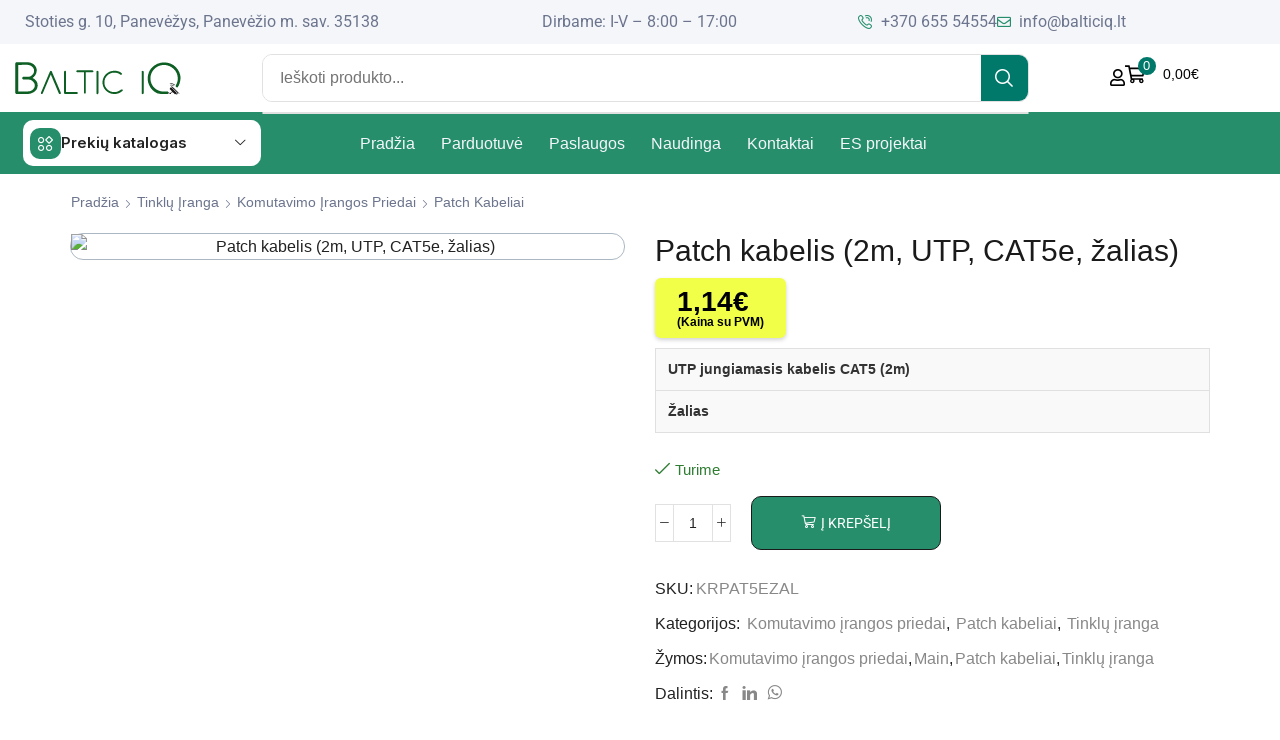

--- FILE ---
content_type: text/html; charset=UTF-8
request_url: https://balticiq.lt/produktas/patch-kabelis-2m-utp-cat5e-zalias/
body_size: 83696
content:
<!DOCTYPE html>
<html lang="lt-LT" >
<head>
	<meta charset="UTF-8" />
	<meta name="viewport" content="width=device-width, initial-scale=1.0"/>
	<meta name='robots' content='index, follow, max-image-preview:large, max-snippet:-1, max-video-preview:-1' />
	<style>img:is([sizes="auto" i], [sizes^="auto," i]) { contain-intrinsic-size: 3000px 1500px }</style>
	<script>window._wca = window._wca || [];</script>

	<!-- This site is optimized with the Yoast SEO plugin v26.7 - https://yoast.com/wordpress/plugins/seo/ -->
	<title>Patch kabelis (2m, UTP, CAT5e, alias)</title>
	<meta name="description" content="UTP jungiamasis kabelis CAT5 (2m)Žalias" />
	<link rel="canonical" href="https://balticiq.lt/produktas/patch-kabelis-2m-utp-cat5e-zalias/" />
	<meta property="og:locale" content="lt_LT" />
	<meta property="og:type" content="article" />
	<meta property="og:title" content="Patch kabelis (2m, UTP, CAT5e, alias)" />
	<meta property="og:description" content="UTP jungiamasis kabelis CAT5 (2m)Žalias" />
	<meta property="og:url" content="https://balticiq.lt/produktas/patch-kabelis-2m-utp-cat5e-zalias/" />
	<meta property="og:site_name" content="Baltic IQ" />
	<meta property="og:image" content="https://balticiq.lt/wp-content/uploads/2024/03/patch_green_6b06.jpg" />
	<meta property="og:image:width" content="800" />
	<meta property="og:image:height" content="800" />
	<meta property="og:image:type" content="image/jpeg" />
	<meta name="twitter:card" content="summary_large_image" />
	<script type="application/ld+json" class="yoast-schema-graph">{"@context":"https://schema.org","@graph":[{"@type":"WebPage","@id":"https://balticiq.lt/produktas/patch-kabelis-2m-utp-cat5e-zalias/","url":"https://balticiq.lt/produktas/patch-kabelis-2m-utp-cat5e-zalias/","name":"Patch kabelis (2m, UTP, CAT5e, alias)","isPartOf":{"@id":"https://balticiq.lt/#website"},"primaryImageOfPage":{"@id":"https://balticiq.lt/produktas/patch-kabelis-2m-utp-cat5e-zalias/#primaryimage"},"image":{"@id":"https://balticiq.lt/produktas/patch-kabelis-2m-utp-cat5e-zalias/#primaryimage"},"thumbnailUrl":"https://balticiq.lt/wp-content/uploads/2024/03/patch_green_6b06.jpg","datePublished":"2026-01-05T01:54:37+00:00","description":"UTP jungiamasis kabelis CAT5 (2m)Žalias","breadcrumb":{"@id":"https://balticiq.lt/produktas/patch-kabelis-2m-utp-cat5e-zalias/#breadcrumb"},"inLanguage":"lt-LT","potentialAction":[{"@type":"ReadAction","target":["https://balticiq.lt/produktas/patch-kabelis-2m-utp-cat5e-zalias/"]}]},{"@type":"ImageObject","inLanguage":"lt-LT","@id":"https://balticiq.lt/produktas/patch-kabelis-2m-utp-cat5e-zalias/#primaryimage","url":"https://balticiq.lt/wp-content/uploads/2024/03/patch_green_6b06.jpg","contentUrl":"https://balticiq.lt/wp-content/uploads/2024/03/patch_green_6b06.jpg","width":800,"height":800,"caption":"Patch kabelis (2m, UTP, CAT5e, žalias)"},{"@type":"BreadcrumbList","@id":"https://balticiq.lt/produktas/patch-kabelis-2m-utp-cat5e-zalias/#breadcrumb","itemListElement":[{"@type":"ListItem","position":1,"name":"Home","item":"https://balticiq.lt/"},{"@type":"ListItem","position":2,"name":"Parduotuvė","item":"https://balticiq.lt/parduotuve/"},{"@type":"ListItem","position":3,"name":"Patch kabelis (2m, UTP, CAT5e, žalias)"}]},{"@type":"WebSite","@id":"https://balticiq.lt/#website","url":"https://balticiq.lt/","name":"Baltic IQ","description":"Vaizdo kameros, patalpų apsaugos ir priešgaisrinės sistemos","publisher":{"@id":"https://balticiq.lt/#organization"},"potentialAction":[{"@type":"SearchAction","target":{"@type":"EntryPoint","urlTemplate":"https://balticiq.lt/?s={search_term_string}"},"query-input":{"@type":"PropertyValueSpecification","valueRequired":true,"valueName":"search_term_string"}}],"inLanguage":"lt-LT"},{"@type":"Organization","@id":"https://balticiq.lt/#organization","name":"Baltic IQ","url":"https://balticiq.lt/","logo":{"@type":"ImageObject","inLanguage":"lt-LT","@id":"https://balticiq.lt/#/schema/logo/image/","url":"https://balticiq.lt/wp-content/uploads/2024/08/Baltik-IQmazas.png","contentUrl":"https://balticiq.lt/wp-content/uploads/2024/08/Baltik-IQmazas.png","width":248,"height":50,"caption":"Baltic IQ"},"image":{"@id":"https://balticiq.lt/#/schema/logo/image/"}}]}</script>
	<!-- / Yoast SEO plugin. -->


<link rel='dns-prefetch' href='//omnisnippet1.com' />
<link rel='dns-prefetch' href='//stats.wp.com' />
<link rel='dns-prefetch' href='//www.googletagmanager.com' />
<link rel='dns-prefetch' href='//cdnjs.cloudflare.com' />
<link rel="alternate" type="application/rss+xml" title="Baltic IQ &raquo; Įrašų RSS srautas" href="https://balticiq.lt/feed/" />
<link rel="alternate" type="application/rss+xml" title="Baltic IQ &raquo; Komentarų RSS srautas" href="https://balticiq.lt/comments/feed/" />
<link rel="alternate" type="application/rss+xml" title="Baltic IQ &raquo; Įrašo „Patch kabelis (2m, UTP, CAT5e, žalias)“ komentarų RSS srautas" href="https://balticiq.lt/produktas/patch-kabelis-2m-utp-cat5e-zalias/feed/" />
<link rel='stylesheet' id='omnisend-woocommerce-checkout-block-checkout-newsletter-subscription-block-css' href='https://balticiq.lt/wp-content/plugins/omnisend-connect/includes/blocks/build/omnisend-checkout-block.css' type='text/css' media='all' />
<style id='classic-theme-styles-inline-css' type='text/css'>
/*! This file is auto-generated */
.wp-block-button__link{color:#fff;background-color:#32373c;border-radius:9999px;box-shadow:none;text-decoration:none;padding:calc(.667em + 2px) calc(1.333em + 2px);font-size:1.125em}.wp-block-file__button{background:#32373c;color:#fff;text-decoration:none}
</style>
<link rel='stylesheet' id='mediaelement-css' href='https://balticiq.lt/wp-includes/js/mediaelement/mediaelementplayer-legacy.min.css' type='text/css' media='all' />
<link rel='stylesheet' id='wp-mediaelement-css' href='https://balticiq.lt/wp-includes/js/mediaelement/wp-mediaelement.min.css' type='text/css' media='all' />
<style id='jetpack-sharing-buttons-style-inline-css' type='text/css'>
.jetpack-sharing-buttons__services-list{display:flex;flex-direction:row;flex-wrap:wrap;gap:0;list-style-type:none;margin:5px;padding:0}.jetpack-sharing-buttons__services-list.has-small-icon-size{font-size:12px}.jetpack-sharing-buttons__services-list.has-normal-icon-size{font-size:16px}.jetpack-sharing-buttons__services-list.has-large-icon-size{font-size:24px}.jetpack-sharing-buttons__services-list.has-huge-icon-size{font-size:36px}@media print{.jetpack-sharing-buttons__services-list{display:none!important}}.editor-styles-wrapper .wp-block-jetpack-sharing-buttons{gap:0;padding-inline-start:0}ul.jetpack-sharing-buttons__services-list.has-background{padding:1.25em 2.375em}
</style>
<style id='global-styles-inline-css' type='text/css'>
:root{--wp--preset--aspect-ratio--square: 1;--wp--preset--aspect-ratio--4-3: 4/3;--wp--preset--aspect-ratio--3-4: 3/4;--wp--preset--aspect-ratio--3-2: 3/2;--wp--preset--aspect-ratio--2-3: 2/3;--wp--preset--aspect-ratio--16-9: 16/9;--wp--preset--aspect-ratio--9-16: 9/16;--wp--preset--color--black: #000000;--wp--preset--color--cyan-bluish-gray: #abb8c3;--wp--preset--color--white: #ffffff;--wp--preset--color--pale-pink: #f78da7;--wp--preset--color--vivid-red: #cf2e2e;--wp--preset--color--luminous-vivid-orange: #ff6900;--wp--preset--color--luminous-vivid-amber: #fcb900;--wp--preset--color--light-green-cyan: #7bdcb5;--wp--preset--color--vivid-green-cyan: #00d084;--wp--preset--color--pale-cyan-blue: #8ed1fc;--wp--preset--color--vivid-cyan-blue: #0693e3;--wp--preset--color--vivid-purple: #9b51e0;--wp--preset--gradient--vivid-cyan-blue-to-vivid-purple: linear-gradient(135deg,rgba(6,147,227,1) 0%,rgb(155,81,224) 100%);--wp--preset--gradient--light-green-cyan-to-vivid-green-cyan: linear-gradient(135deg,rgb(122,220,180) 0%,rgb(0,208,130) 100%);--wp--preset--gradient--luminous-vivid-amber-to-luminous-vivid-orange: linear-gradient(135deg,rgba(252,185,0,1) 0%,rgba(255,105,0,1) 100%);--wp--preset--gradient--luminous-vivid-orange-to-vivid-red: linear-gradient(135deg,rgba(255,105,0,1) 0%,rgb(207,46,46) 100%);--wp--preset--gradient--very-light-gray-to-cyan-bluish-gray: linear-gradient(135deg,rgb(238,238,238) 0%,rgb(169,184,195) 100%);--wp--preset--gradient--cool-to-warm-spectrum: linear-gradient(135deg,rgb(74,234,220) 0%,rgb(151,120,209) 20%,rgb(207,42,186) 40%,rgb(238,44,130) 60%,rgb(251,105,98) 80%,rgb(254,248,76) 100%);--wp--preset--gradient--blush-light-purple: linear-gradient(135deg,rgb(255,206,236) 0%,rgb(152,150,240) 100%);--wp--preset--gradient--blush-bordeaux: linear-gradient(135deg,rgb(254,205,165) 0%,rgb(254,45,45) 50%,rgb(107,0,62) 100%);--wp--preset--gradient--luminous-dusk: linear-gradient(135deg,rgb(255,203,112) 0%,rgb(199,81,192) 50%,rgb(65,88,208) 100%);--wp--preset--gradient--pale-ocean: linear-gradient(135deg,rgb(255,245,203) 0%,rgb(182,227,212) 50%,rgb(51,167,181) 100%);--wp--preset--gradient--electric-grass: linear-gradient(135deg,rgb(202,248,128) 0%,rgb(113,206,126) 100%);--wp--preset--gradient--midnight: linear-gradient(135deg,rgb(2,3,129) 0%,rgb(40,116,252) 100%);--wp--preset--font-size--small: 13px;--wp--preset--font-size--medium: 20px;--wp--preset--font-size--large: 36px;--wp--preset--font-size--x-large: 42px;--wp--preset--spacing--20: 0.44rem;--wp--preset--spacing--30: 0.67rem;--wp--preset--spacing--40: 1rem;--wp--preset--spacing--50: 1.5rem;--wp--preset--spacing--60: 2.25rem;--wp--preset--spacing--70: 3.38rem;--wp--preset--spacing--80: 5.06rem;--wp--preset--shadow--natural: 6px 6px 9px rgba(0, 0, 0, 0.2);--wp--preset--shadow--deep: 12px 12px 50px rgba(0, 0, 0, 0.4);--wp--preset--shadow--sharp: 6px 6px 0px rgba(0, 0, 0, 0.2);--wp--preset--shadow--outlined: 6px 6px 0px -3px rgba(255, 255, 255, 1), 6px 6px rgba(0, 0, 0, 1);--wp--preset--shadow--crisp: 6px 6px 0px rgba(0, 0, 0, 1);}:where(.is-layout-flex){gap: 0.5em;}:where(.is-layout-grid){gap: 0.5em;}body .is-layout-flex{display: flex;}.is-layout-flex{flex-wrap: wrap;align-items: center;}.is-layout-flex > :is(*, div){margin: 0;}body .is-layout-grid{display: grid;}.is-layout-grid > :is(*, div){margin: 0;}:where(.wp-block-columns.is-layout-flex){gap: 2em;}:where(.wp-block-columns.is-layout-grid){gap: 2em;}:where(.wp-block-post-template.is-layout-flex){gap: 1.25em;}:where(.wp-block-post-template.is-layout-grid){gap: 1.25em;}.has-black-color{color: var(--wp--preset--color--black) !important;}.has-cyan-bluish-gray-color{color: var(--wp--preset--color--cyan-bluish-gray) !important;}.has-white-color{color: var(--wp--preset--color--white) !important;}.has-pale-pink-color{color: var(--wp--preset--color--pale-pink) !important;}.has-vivid-red-color{color: var(--wp--preset--color--vivid-red) !important;}.has-luminous-vivid-orange-color{color: var(--wp--preset--color--luminous-vivid-orange) !important;}.has-luminous-vivid-amber-color{color: var(--wp--preset--color--luminous-vivid-amber) !important;}.has-light-green-cyan-color{color: var(--wp--preset--color--light-green-cyan) !important;}.has-vivid-green-cyan-color{color: var(--wp--preset--color--vivid-green-cyan) !important;}.has-pale-cyan-blue-color{color: var(--wp--preset--color--pale-cyan-blue) !important;}.has-vivid-cyan-blue-color{color: var(--wp--preset--color--vivid-cyan-blue) !important;}.has-vivid-purple-color{color: var(--wp--preset--color--vivid-purple) !important;}.has-black-background-color{background-color: var(--wp--preset--color--black) !important;}.has-cyan-bluish-gray-background-color{background-color: var(--wp--preset--color--cyan-bluish-gray) !important;}.has-white-background-color{background-color: var(--wp--preset--color--white) !important;}.has-pale-pink-background-color{background-color: var(--wp--preset--color--pale-pink) !important;}.has-vivid-red-background-color{background-color: var(--wp--preset--color--vivid-red) !important;}.has-luminous-vivid-orange-background-color{background-color: var(--wp--preset--color--luminous-vivid-orange) !important;}.has-luminous-vivid-amber-background-color{background-color: var(--wp--preset--color--luminous-vivid-amber) !important;}.has-light-green-cyan-background-color{background-color: var(--wp--preset--color--light-green-cyan) !important;}.has-vivid-green-cyan-background-color{background-color: var(--wp--preset--color--vivid-green-cyan) !important;}.has-pale-cyan-blue-background-color{background-color: var(--wp--preset--color--pale-cyan-blue) !important;}.has-vivid-cyan-blue-background-color{background-color: var(--wp--preset--color--vivid-cyan-blue) !important;}.has-vivid-purple-background-color{background-color: var(--wp--preset--color--vivid-purple) !important;}.has-black-border-color{border-color: var(--wp--preset--color--black) !important;}.has-cyan-bluish-gray-border-color{border-color: var(--wp--preset--color--cyan-bluish-gray) !important;}.has-white-border-color{border-color: var(--wp--preset--color--white) !important;}.has-pale-pink-border-color{border-color: var(--wp--preset--color--pale-pink) !important;}.has-vivid-red-border-color{border-color: var(--wp--preset--color--vivid-red) !important;}.has-luminous-vivid-orange-border-color{border-color: var(--wp--preset--color--luminous-vivid-orange) !important;}.has-luminous-vivid-amber-border-color{border-color: var(--wp--preset--color--luminous-vivid-amber) !important;}.has-light-green-cyan-border-color{border-color: var(--wp--preset--color--light-green-cyan) !important;}.has-vivid-green-cyan-border-color{border-color: var(--wp--preset--color--vivid-green-cyan) !important;}.has-pale-cyan-blue-border-color{border-color: var(--wp--preset--color--pale-cyan-blue) !important;}.has-vivid-cyan-blue-border-color{border-color: var(--wp--preset--color--vivid-cyan-blue) !important;}.has-vivid-purple-border-color{border-color: var(--wp--preset--color--vivid-purple) !important;}.has-vivid-cyan-blue-to-vivid-purple-gradient-background{background: var(--wp--preset--gradient--vivid-cyan-blue-to-vivid-purple) !important;}.has-light-green-cyan-to-vivid-green-cyan-gradient-background{background: var(--wp--preset--gradient--light-green-cyan-to-vivid-green-cyan) !important;}.has-luminous-vivid-amber-to-luminous-vivid-orange-gradient-background{background: var(--wp--preset--gradient--luminous-vivid-amber-to-luminous-vivid-orange) !important;}.has-luminous-vivid-orange-to-vivid-red-gradient-background{background: var(--wp--preset--gradient--luminous-vivid-orange-to-vivid-red) !important;}.has-very-light-gray-to-cyan-bluish-gray-gradient-background{background: var(--wp--preset--gradient--very-light-gray-to-cyan-bluish-gray) !important;}.has-cool-to-warm-spectrum-gradient-background{background: var(--wp--preset--gradient--cool-to-warm-spectrum) !important;}.has-blush-light-purple-gradient-background{background: var(--wp--preset--gradient--blush-light-purple) !important;}.has-blush-bordeaux-gradient-background{background: var(--wp--preset--gradient--blush-bordeaux) !important;}.has-luminous-dusk-gradient-background{background: var(--wp--preset--gradient--luminous-dusk) !important;}.has-pale-ocean-gradient-background{background: var(--wp--preset--gradient--pale-ocean) !important;}.has-electric-grass-gradient-background{background: var(--wp--preset--gradient--electric-grass) !important;}.has-midnight-gradient-background{background: var(--wp--preset--gradient--midnight) !important;}.has-small-font-size{font-size: var(--wp--preset--font-size--small) !important;}.has-medium-font-size{font-size: var(--wp--preset--font-size--medium) !important;}.has-large-font-size{font-size: var(--wp--preset--font-size--large) !important;}.has-x-large-font-size{font-size: var(--wp--preset--font-size--x-large) !important;}
:where(.wp-block-post-template.is-layout-flex){gap: 1.25em;}:where(.wp-block-post-template.is-layout-grid){gap: 1.25em;}
:where(.wp-block-columns.is-layout-flex){gap: 2em;}:where(.wp-block-columns.is-layout-grid){gap: 2em;}
:root :where(.wp-block-pullquote){font-size: 1.5em;line-height: 1.6;}
</style>
<link rel='stylesheet' id='wdp-style-css' href='https://balticiq.lt/wp-content/plugins/aco-woo-dynamic-pricing/assets/css/frontend.css' type='text/css' media='all' />
<link rel='stylesheet' id='contact-form-7-css' href='https://balticiq.lt/wp-content/plugins/contact-form-7/includes/css/styles.css' type='text/css' media='all' />
<style id='woocommerce-inline-inline-css' type='text/css'>
.woocommerce form .form-row .required { visibility: visible; }
</style>
<link rel='stylesheet' id='select2css-css' href='//cdnjs.cloudflare.com/ajax/libs/select2/4.0.7/css/select2.css' type='text/css' media='all' />
<link rel='stylesheet' id='elementor-frontend-css' href='https://balticiq.lt/wp-content/plugins/elementor/assets/css/frontend.min.css' type='text/css' media='all' />
<link rel='stylesheet' id='widget-icon-list-css' href='https://balticiq.lt/wp-content/plugins/elementor/assets/css/widget-icon-list.min.css' type='text/css' media='all' />
<link rel='stylesheet' id='widget-image-css' href='https://balticiq.lt/wp-content/plugins/elementor/assets/css/widget-image.min.css' type='text/css' media='all' />
<link rel='stylesheet' id='etheme-parent-style-css' href='https://balticiq.lt/wp-content/themes/xstore/xstore.css?ver=1764871440' type='text/css' media='all' />
<link rel='stylesheet' id='etheme-elementor-all-widgets-style-css' href='https://balticiq.lt/wp-content/themes/xstore/css/elementor-all-widgets.css?ver=1764871440' type='text/css' media='all' />
<link rel='stylesheet' id='etheme-general-all-style-css' href='https://balticiq.lt/wp-content/themes/xstore/css/general-all.css?ver=1764871440' type='text/css' media='all' />
<link rel='stylesheet' id='etheme-woocommerce-all-style-css' href='https://balticiq.lt/wp-content/themes/xstore/css/woocommerce-all.css?ver=1764871440' type='text/css' media='all' />
<link rel='stylesheet' id='e-sticky-css' href='https://balticiq.lt/wp-content/plugins/pro-elements/assets/css/modules/sticky.min.css' type='text/css' media='all' />
<link rel='stylesheet' id='elementor-icons-css' href='https://balticiq.lt/wp-content/plugins/elementor/assets/lib/eicons/css/elementor-icons.min.css' type='text/css' media='all' />
<link rel='stylesheet' id='elementor-post-15-css' href='https://balticiq.lt/wp-content/uploads/elementor/css/post-15.css' type='text/css' media='all' />
<link rel='stylesheet' id='elementor-nav-menu-css' href='https://balticiq.lt/wp-content/plugins/pro-elements/assets/css/widget-nav-menu.min.css' type='text/css' media='all' />
<link rel='stylesheet' id='elementor-post-78655-css' href='https://balticiq.lt/wp-content/uploads/elementor/css/post-78655.css' type='text/css' media='all' />
<link rel='stylesheet' id='etheme-fa-css' href='https://balticiq.lt/wp-content/themes/xstore/css/fontawesome/6.4.0/all.min.css?ver=1764871440' type='text/css' media='all' />
<style id='xstore-icons-font-inline-css' type='text/css'>
@font-face {
				  font-family: 'xstore-icons';
				  src:
				    url('https://balticiq.lt/wp-content/themes/xstore/fonts/xstore-icons-bold.ttf') format('truetype'),
				    url('https://balticiq.lt/wp-content/themes/xstore/fonts/xstore-icons-bold.woff2') format('woff2'),
				    url('https://balticiq.lt/wp-content/themes/xstore/fonts/xstore-icons-bold.woff') format('woff'),
				    url('https://balticiq.lt/wp-content/themes/xstore/fonts/xstore-icons-bold.svg#xstore-icons') format('svg');
				  font-weight: normal;
				  font-style: normal;
				  font-display: swap;
				}
</style>
<link rel='stylesheet' id='xstore-kirki-styles-css' href='https://balticiq.lt/wp-content/uploads/xstore/kirki-styles.css' type='text/css' media='all' />
<link rel='stylesheet' id='child-style-css' href='https://balticiq.lt/wp-content/themes/xstore-child/style.css?ver=1764871440' type='text/css' media='all' />
<link rel='stylesheet' id='elementor-gf-local-roboto-css' href='https://balticiq.lt/wp-content/uploads/elementor/google-fonts/css/roboto.css' type='text/css' media='all' />
<link rel='stylesheet' id='elementor-gf-local-robotoslab-css' href='https://balticiq.lt/wp-content/uploads/elementor/google-fonts/css/robotoslab.css' type='text/css' media='all' />
<link rel='stylesheet' id='elementor-gf-inter-css' href='https://fonts.googleapis.com/css?family=Inter:100,100italic,200,200italic,300,300italic,400,400italic,500,500italic,600,600italic,700,700italic,800,800italic,900,900italic&#038;display=swap&#038;subset=latin-ext' type='text/css' media='all' />
<link rel='stylesheet' id='elementor-icons-shared-1-css' href='https://balticiq.lt/wp-content/plugins/et-core-plugin/app/assets/lib/xstore-icons/css/xstore-icons.css' type='text/css' media='all' />
<link rel='stylesheet' id='elementor-icons-xstore-icons-css' href='https://balticiq.lt/wp-content/plugins/et-core-plugin/app/assets/lib/xstore-icons/css/bold.css' type='text/css' media='all' />
<link rel='stylesheet' id='elementor-icons-shared-0-css' href='https://balticiq.lt/wp-content/plugins/elementor/assets/lib/font-awesome/css/fontawesome.min.css' type='text/css' media='all' />
<link rel='stylesheet' id='elementor-icons-fa-regular-css' href='https://balticiq.lt/wp-content/plugins/elementor/assets/lib/font-awesome/css/regular.min.css' type='text/css' media='all' />
<link rel='stylesheet' id='elementor-icons-fa-solid-css' href='https://balticiq.lt/wp-content/plugins/elementor/assets/lib/font-awesome/css/solid.min.css' type='text/css' media='all' />
<script type="text/javascript" id="jquery-core-js-extra">
/* <![CDATA[ */
var fb_cart_ajax = {"ajax_url":"https:\/\/balticiq.lt\/wp-admin\/admin-ajax.php","nonce":"ef4bd365e1"};
/* ]]> */
</script>
<script type="text/javascript" src="https://balticiq.lt/wp-includes/js/jquery/jquery.min.js" id="jquery-core-js"></script>
<script type="text/javascript" id="awd-script-js-extra">
/* <![CDATA[ */
var awdajaxobject = {"url":"https:\/\/balticiq.lt\/wp-admin\/admin-ajax.php","nonce":"f1cf9c73ec","priceGroup":{"data":[],"headers":[],"status":200},"dynamicPricing":"","variablePricing":"","thousandSeparator":".","decimalSeparator":","};
/* ]]> */
</script>
<script type="text/javascript" src="https://balticiq.lt/wp-content/plugins/aco-woo-dynamic-pricing/assets/js/frontend.js" id="awd-script-js"></script>
<script type="text/javascript" src="https://balticiq.lt/wp-content/plugins/woocommerce/assets/js/jquery-blockui/jquery.blockUI.min.js" id="wc-jquery-blockui-js" defer="defer" data-wp-strategy="defer"></script>
<script type="text/javascript" id="wc-add-to-cart-js-extra">
/* <![CDATA[ */
var wc_add_to_cart_params = {"ajax_url":"\/wp-admin\/admin-ajax.php","wc_ajax_url":"\/?wc-ajax=%%endpoint%%","i18n_view_cart":"Per\u017ei\u016br\u0117ti krep\u0161el\u012f","cart_url":"https:\/\/balticiq.lt\/krepselis\/","is_cart":"","cart_redirect_after_add":"no"};
/* ]]> */
</script>
<script type="text/javascript" src="https://balticiq.lt/wp-content/plugins/woocommerce/assets/js/frontend/add-to-cart.min.js" id="wc-add-to-cart-js" defer="defer" data-wp-strategy="defer"></script>
<script type="text/javascript" src="https://balticiq.lt/wp-content/plugins/woocommerce/assets/js/zoom/jquery.zoom.min.js" id="wc-zoom-js" defer="defer" data-wp-strategy="defer"></script>
<script type="text/javascript" id="wc-single-product-js-extra">
/* <![CDATA[ */
var wc_single_product_params = {"i18n_required_rating_text":"Pasirinkite \u012fvertinim\u0105","i18n_rating_options":["1 i\u0161 5 \u017evaig\u017edu\u010di\u0173","2 i\u0161 5 \u017evaig\u017edu\u010di\u0173","3 i\u0161 5 \u017evaig\u017edu\u010di\u0173","4 i\u0161 5 \u017evaig\u017edu\u010di\u0173","5 i\u0161 5 \u017evaig\u017edu\u010di\u0173"],"i18n_product_gallery_trigger_text":"View full-screen image gallery","review_rating_required":"yes","flexslider":{"rtl":false,"animation":"slide","smoothHeight":true,"directionNav":false,"controlNav":"thumbnails","slideshow":false,"animationSpeed":500,"animationLoop":false,"allowOneSlide":false},"zoom_enabled":"1","zoom_options":[],"photoswipe_enabled":"","photoswipe_options":{"shareEl":false,"closeOnScroll":false,"history":false,"hideAnimationDuration":0,"showAnimationDuration":0},"flexslider_enabled":""};
/* ]]> */
</script>
<script type="text/javascript" src="https://balticiq.lt/wp-content/plugins/woocommerce/assets/js/frontend/single-product.min.js" id="wc-single-product-js" defer="defer" data-wp-strategy="defer"></script>
<script type="text/javascript" src="https://balticiq.lt/wp-content/plugins/woocommerce/assets/js/js-cookie/js.cookie.min.js" id="wc-js-cookie-js" defer="defer" data-wp-strategy="defer"></script>
<script type="text/javascript" id="woocommerce-js-extra">
/* <![CDATA[ */
var woocommerce_params = {"ajax_url":"\/wp-admin\/admin-ajax.php","wc_ajax_url":"\/?wc-ajax=%%endpoint%%","i18n_password_show":"Rodyti slapta\u017eod\u012f","i18n_password_hide":"Sl\u0117pti slapta\u017eod\u012f"};
/* ]]> */
</script>
<script type="text/javascript" src="https://balticiq.lt/wp-content/plugins/woocommerce/assets/js/frontend/woocommerce.min.js" id="woocommerce-js" defer="defer" data-wp-strategy="defer"></script>
<script type="text/javascript" src="https://balticiq.lt/wp-content/plugins/woocommerce/assets/js/select2/select2.full.min.js" id="wc-select2-js" defer="defer" data-wp-strategy="defer"></script>
<script type="text/javascript" src="https://stats.wp.com/s-202606.js" id="woocommerce-analytics-js" defer="defer" data-wp-strategy="defer"></script>

<!-- Google tag (gtag.js) snippet added by Site Kit -->
<!-- Google Analytics snippet added by Site Kit -->
<script type="text/javascript" src="https://www.googletagmanager.com/gtag/js?id=GT-NGB7P4CN" id="google_gtagjs-js" async></script>
<script type="text/javascript" id="google_gtagjs-js-after">
/* <![CDATA[ */
window.dataLayer = window.dataLayer || [];function gtag(){dataLayer.push(arguments);}
gtag("set","linker",{"domains":["balticiq.lt"]});
gtag("js", new Date());
gtag("set", "developer_id.dZTNiMT", true);
gtag("config", "GT-NGB7P4CN");
/* ]]> */
</script>
<link rel="https://api.w.org/" href="https://balticiq.lt/wp-json/" /><link rel="alternate" title="JSON" type="application/json" href="https://balticiq.lt/wp-json/wp/v2/product/30010" /><link rel="EditURI" type="application/rsd+xml" title="RSD" href="https://balticiq.lt/xmlrpc.php?rsd" />
<meta name="generator" content="WordPress 6.8.3" />
<meta name="generator" content="WooCommerce 10.4.3" />
<link rel='shortlink' href='https://balticiq.lt/?p=30010' />
<link rel="alternate" title="oEmbed (JSON)" type="application/json+oembed" href="https://balticiq.lt/wp-json/oembed/1.0/embed?url=https%3A%2F%2Fbalticiq.lt%2Fproduktas%2Fpatch-kabelis-2m-utp-cat5e-zalias%2F" />
<link rel="alternate" title="oEmbed (XML)" type="text/xml+oembed" href="https://balticiq.lt/wp-json/oembed/1.0/embed?url=https%3A%2F%2Fbalticiq.lt%2Fproduktas%2Fpatch-kabelis-2m-utp-cat5e-zalias%2F&#038;format=xml" />
<meta name="generator" content="Site Kit by Google 1.168.0" />				<meta name="omnisend-site-verification" content="65f355a0e38c5a6b6d20ba99"/>
				        <script>
            (function ($) {
                const styles = `
                .monthly_payment {
                    font-size: 12px;
                }
                .products .product .esto_calculator {
                    margin-bottom: 16px;
                }
            `;
                const styleSheet = document.createElement('style');
                styleSheet.type = 'text/css';
                styleSheet.innerText = styles;
                document.head.appendChild(styleSheet);
            })(jQuery);
        </script>
        <!-- Google Tag Manager -->
<script>(function(w,d,s,l,i){w[l]=w[l]||[];w[l].push({'gtm.start':
new Date().getTime(),event:'gtm.js'});var f=d.getElementsByTagName(s)[0],
j=d.createElement(s),dl=l!='dataLayer'?'&l='+l:'';j.async=true;j.src=
'https://www.googletagmanager.com/gtm.js?id='+i+dl;f.parentNode.insertBefore(j,f);
})(window,document,'script','dataLayer','GTM-TBVB2BHF');</script>
<!-- End Google Tag Manager -->
	<style>img#wpstats{display:none}</style>
		    <style>
    .woocommerce-checkout img[alt="ESTO lizingas – 0€ sutarties mokestis!"],
    .woocommerce-checkout img[alt="Mokėkite 3 dalimis be papildomų mokesčių!"],
    .woocommerce-checkout img[alt="Pirk dabar, mokėk vėliau!"] {
        max-width: 120px; 
        height: auto; 
        object-fit: contain; 
        display: inline-block;
        vertical-align: middle;
    }
    </style>
        <script>
        document.addEventListener("DOMContentLoaded", function() {

            function removeHotLabels() {
                const labels = document.querySelectorAll(".label-text");
                labels.forEach(function(label) {
                    if (label.textContent.trim() === "Hot") {
                        label.remove();
                    }
                });
            }

            removeHotLabels();

            const observer = new MutationObserver(removeHotLabels);
            observer.observe(document.body, { childList: true, subtree: true });
        });
    </script>
    			<link rel="prefetch" as="font" href="https://balticiq.lt/wp-content/themes/xstore/fonts/xstore-icons-bold.woff?v=9.6.4" type="font/woff">
					<link rel="prefetch" as="font" href="https://balticiq.lt/wp-content/themes/xstore/fonts/xstore-icons-bold.woff2?v=9.6.4" type="font/woff2">
			<noscript><style>.woocommerce-product-gallery{ opacity: 1 !important; }</style></noscript>
	<meta name="generator" content="Elementor 3.34.1; features: additional_custom_breakpoints; settings: css_print_method-external, google_font-enabled, font_display-swap">

<!-- Meta Pixel Code -->
<script type='text/javascript'>
!function(f,b,e,v,n,t,s){if(f.fbq)return;n=f.fbq=function(){n.callMethod?
n.callMethod.apply(n,arguments):n.queue.push(arguments)};if(!f._fbq)f._fbq=n;
n.push=n;n.loaded=!0;n.version='2.0';n.queue=[];t=b.createElement(e);t.async=!0;
t.src=v;s=b.getElementsByTagName(e)[0];s.parentNode.insertBefore(t,s)}(window,
document,'script','https://connect.facebook.net/en_US/fbevents.js');
</script>
<!-- End Meta Pixel Code -->
<script type='text/javascript'>var url = window.location.origin + '?ob=open-bridge';
            fbq('set', 'openbridge', '451800363840938', url);
fbq('init', '451800363840938', {}, {
    "agent": "wordpress-6.8.3-4.1.5"
})</script><script type='text/javascript'>
    fbq('track', 'PageView', []);
  </script>			<style>
				.e-con.e-parent:nth-of-type(n+4):not(.e-lazyloaded):not(.e-no-lazyload),
				.e-con.e-parent:nth-of-type(n+4):not(.e-lazyloaded):not(.e-no-lazyload) * {
					background-image: none !important;
				}
				@media screen and (max-height: 1024px) {
					.e-con.e-parent:nth-of-type(n+3):not(.e-lazyloaded):not(.e-no-lazyload),
					.e-con.e-parent:nth-of-type(n+3):not(.e-lazyloaded):not(.e-no-lazyload) * {
						background-image: none !important;
					}
				}
				@media screen and (max-height: 640px) {
					.e-con.e-parent:nth-of-type(n+2):not(.e-lazyloaded):not(.e-no-lazyload),
					.e-con.e-parent:nth-of-type(n+2):not(.e-lazyloaded):not(.e-no-lazyload) * {
						background-image: none !important;
					}
				}
			</style>
			<script>jQuery(document).ready(function($) {
  $('body').on('click', '.quantity .plus, .quantity .minus', function() {
    const $qty = $(this).closest('.quantity').find('.qty');
    let val = parseFloat($qty.val());
    const max = parseFloat($qty.attr('max'));
    const min = parseFloat($qty.attr('min'));
    const step = parseFloat($qty.attr('step')) || 1;

    if ($(this).is('.plus')) {
      if (!max || val < max) {
        $qty.val(val + step).trigger('change');
      }
    } else {
      if (!min || val > min) {
        $qty.val(val - step).trigger('change');
      }
    }
  });
});


jQuery(document).on('change', '.cart .qty', function() {
  $('button[name="update_cart"]').prop('disabled', false).trigger('click');
});
</script><link rel="icon" href="https://balticiq.lt/wp-content/uploads/2024/02/favicon-100x100.png" sizes="32x32" />
<link rel="icon" href="https://balticiq.lt/wp-content/uploads/2024/02/favicon.png" sizes="192x192" />
<link rel="apple-touch-icon" href="https://balticiq.lt/wp-content/uploads/2024/02/favicon.png" />
<meta name="msapplication-TileImage" content="https://balticiq.lt/wp-content/uploads/2024/02/favicon.png" />
		<style type="text/css" id="wp-custom-css">
			a.currentColor {
  flex-shrink: 0 !important;
}

#esto_calculator strong {
    font-size: 1.1em !important;
}

.sub-nav-sublist-dropdown,
.elementor-nav-menu--sub-drop {
    height: auto !important; 
    max-height: none !important; 
    overflow: visible !important; 
    overflow-y: visible !important;
}

.sub-nav-sublist-dropdown .elementor-nav-menu.vertical {
    height: auto !important;
    max-height: none !important;
    overflow: visible !important; 
}

.without-tax {
    display: none !important;
}

.with-tax .woocommerce-Price-amount.amount bdi {
    color: #000000 !important;
}

.custom-price-tag {
    background: #f1ff49;
    color: #000;
    padding: 10px 22px;
    font-size: 28px;
    font-weight: 700;
    border-radius: 6px;
    display: inline-block;
    line-height: 1;
    box-shadow: 0 2px 4px rgba(0,0,0,0.18);
}

.price-esto-row {
    display: flex;
    align-items: center;
    gap: 15px;
    margin-bottom: 18px;
}

#esto_calculator {
    background: #f5f5f5;
    padding: 10px 22px;
    border-radius: 6px;
    font-size: 28px;
    font-weight: 700;
    display: inline-block;
	  line-height: 1;
	  box-shadow: 0 2px 4px rgba(0,0,0,0.18);
}

.price .price-excluding-tax,
.price .woocommerce-price-suffix {
    display: none !important;
}

.monthly_payment,
.monthly_payment * {
    color: #000 !important;
}

@media (max-width: 600px) {
    .custom-price-tag,
    #esto_calculator {
        font-size: 22px;
        padding: 6px 12px;
    }
    
    .price-esto-row {
        gap: 12px;
        flex-direction: flex;
    }
}		</style>
		<style id="kirki-inline-styles"></style><style type="text/css" class="et_custom-css">.onsale{width:6.55em;height:2.5em;line-height:1.2}.btn-checkout:hover,.btn-view-wishlist:hover{opacity:1 !important}.web-logo.elementor-widget-image a img[src$=".svg"]{width:100% !important}.page-wrapper{background-color:#fbfbfb !important}.etheme-elementor-nav-menu--dropdown .etheme-elementor-nav-menu.vertical .etheme-elementor-nav-menu--dropdown-mega{margin-left:-5px !important;z-index:1 !important}.nav-sublist-dropdown .single-mega-category{padding-top:25px !important;padding-bottom:25px !important;padding-left:10px !important;padding-right:10px !important}.item-design-dropdown .nav-sublist-dropdown ul>li>a{font-size:1rem !important}.single-mega-category .category-list-item ul li{margin-bottom:0}.single-mega-category .category-list-item ul li ul a{padding-top:0 !important;padding-bottom:10px !important}.nav-sublist-dropdown>ul{    height:auto !important;    max-height:none !important;    overflow-y:visible !important}.shop-cat-loop-item{width:100%;height:250px;display:flex;flex-direction:column;align-items:center;justify-content:center}.woocommerce-MyAccount-navigation-wrapper{word-break:break-word;padding-right:20px}.woocommerce-account .swiper-entry{display:none !important}.onsale.left{left:0 !important}.onsale{height:auto !important;top:0 !important;font-size:0.8rem}.product .content-product .product-content-image{text-align:center;width:100%;height:150px}.product .content-product .product-content-image img{width:100%;height:100%;object-fit:contain}.category-grid a.product{width:100%;height:150px}.category-grid img{width:auto;height:100%;object-fit:contain}.ajax-search-form .fancy-placeholder-text{text-transform:none !important;font-weight:500}.ajax-search-form .autocomplete-suggestions{font-size:16px}.et_b_header-menu .secondary-menu-wrapper .menu li>a{font-size:14px}h1{font-size:40px;line-height:47px}.et-footers-wrapper{margin-top:90px}.cart-checkout-light-footer .et-footers-wrapper{margin:0 !important}.elementor.elementor-33{margin-top:-90px}.woocommerce form.checkout_coupon .form-row-first,.woocommerce form.checkout_coupon .form-row-last{display:inline-flex;align-items:center}.woocommerce form.checkout_coupon #coupon_code{height:40px;box-sizing:border-box}.woocommerce form.checkout_coupon .button[name="apply_coupon"]{height:40px;line-height:40px;padding:0 20px}#content,#primary,#main-content,.site-main,.page-wrapper,.woocommerce-checkout,.woocommerce-checkout .row,.woocommerce-checkout form,.woocommerce-checkout .woocommerce{background:white !important;padding:0 !important;margin:0 !important}.woocommerce-checkout form>.row,.woocommerce-checkout form.woocommerce-checkout{display:flex !important;align-items:flex-start !important;flex-wrap:wrap !important}.col-md-5{background:transparent !important;padding-top:49px !important;margin-top:0 !important;min-height:auto !important;height:auto !important}.col-md-5 .cart-order-details{margin-top:-30px !important;background-color:#fff !important;padding:25px !important;border-radius:10px !important;border:1px solid #ddd !important;box-shadow:0 4px 10px rgba(0,0,0,0.08) !important;width:100% !important;position:sticky !important;top:20px !important;transition:top 0.3s ease;will-change:transform,top;max-height:90vh;display:flex;flex-direction:column}.col-md-5 .cart-order-details .order-review{flex-grow:1;overflow-y:auto;margin-bottom:20px !important;padding-bottom:5px !important}.etheme-shipping-fields-wrapper{width:100% !important;box-sizing:border-box !important}.etheme-shipping-fields table{width:100% !important;table-layout:fixed !important}.woocommerce-shipping-totals td{width:100% !important;padding-left:10px !important}.woocommerce-shipping-totals ul#shipping_method{width:100% !important}.woocommerce-shipping-totals ul#shipping_method li>label{flex:1 !important;width:100% !important}.woocommerce-shipping-totals ul#shipping_method li>label>div{width:100% !important}.shop_table.woocommerce-checkout-review-order-table tr.order-total th{vertical-align:middle !important;min-height:50px;padding-top:10px;padding-bottom:10px}.woocommerce-shipping-totals td{width:100% !important;padding-left:0 !important}article.blog-post .wp-picture.blog-hover-zoom img{max-height:400px;object-fit:cover}.br-20,article.blog-post .wp-picture img,article.post-grid .wp-picture img,.single-post .wp-picture img{border-radius:20px !important}.onsale{border-radius:8px}.sidebar-widget .widget-title{font-size:20px;line-height:26px}.shop-cat-loop-item{border:1px solid transparent;border-radius:20px;background-color:#F4F6FA;padding:20px 10px;width:100%}.shop-cat-loop-item:hover{border-color:#278E6C}.products-loop .ajax-content{display:flex;flex-wrap:wrap}.products-loop .product{margin-bottom:30px}.products-loop .content-product,.product-slide .content-product{border:1px solid #ABB8C3;border-radius:20px;height:100%;padding:20px;margin-bottom:0;width:100%}.products-loop .content-product:hover{border-color:#278E6C}.content-product .product-title{font-size:13px}.content-product .sku_wrapper{font-size:10px}.content-product .price{color:#333;margin:15px auto}.coupon input[type="submit"]{width:auto;padding:6px}.products-grid.products-loop .content-product,.product-slide .content-product{display:flex;flex-direction:column}.products-grid .content-product .product-image-wrapper{overflow:unset}.products-grid .product-details{padding-bottom:0;height:100%;display:flex;flex-direction:column}.products-grid .product-details .button:not(.compare),.product-slide .product-details .button:not(.compare){margin-top:auto !important}.single-product .images-wrapper img{border:1px solid #ABB8C3;border-radius:20px}.single-product .product_title{font-size:30px;line-height:1.2em;padding-top:0}.single-product .et_product-block>.price{display:flex;flex-wrap:wrap}.single-product .et_product-block>.price>bdi{margin-right:30px}.without-tax bdi{color:#278e6c}.price .amount{font-weight:600}.vat_text{display:block;font-size:12px}.type-product li{font-size:13px;line-height:1.1}.template-content .et-advanced-label input:not(.input-checkbox),.template-content .et-advanced-label .select2.select2-container--default .select2-selection--single,.template-content .et-advanced-label select{height:50px}.woocommerce-billing-fields__field-wrapper::after{content:'';clear:both}#omnisend_newsletter_checkbox_field{clear:both}#omnisend_newsletter_checkbox{height:unset}.woocommerce-checkout-review-order-table .cart_item .product-name{font-size:1rem}.custom-company-field .optional{display:none}.etheme-shipping-fields-wrapper{width:100% !important;box-sizing:border-box}.etheme-shipping-fields table{width:100% !important}.woocommerce-shipping-totals td{width:100% !important}.woocommerce-shipping-totals ul#shipping_method{width:100% !important}.product-description-table{width:100%;border-collapse:collapse;margin:10px 0 25px;font-family:inherit;font-size:14px;line-height:1.5}.product-description-table th,.product-description-table td{border:1px solid #e0e0e0;padding:10px 12px !important;vertical-align:top}.product-spec-section{margin-bottom:20px}.product-spec-section .spec-heading{background:#f3f3f3;font-weight:600;font-size:15px;color:#333;padding:8px 12px;border:1px solid #e0e0e0;border-bottom:none}.product-description-table tr:nth-child(odd){background:#fafafa}.product-description-table tr:nth-child(even){background:#fff}.product-description-table td:first-child{width:30%;font-weight:600;background:#f9f9f9}.product-description-table td:last-child{color:#333}.product-spec-section table.product-description-table{border-radius:4px;overflow:hidden;box-shadow:0 0 3px rgba(0,0,0,0.05)}@media only screen and (min-width:993px){.etheme-elementor-cart-checkout-page-wrapper:not(.flex) .etheme-elementor-cart-checkout-page-column.last:last-child{max-width:50%;margin-left:auto}.products-list .content-product .product-image-wrapper img{max-width:max-content}}@media only screen and (max-width:786px){.onsale{font-size:0.6rem !important}}.elementor-element-4cc6dba .etheme-product-grid-item{display:flex;flex-direction:column}.elementor-element-4cc6dba .etheme-product-grid-image{height:150px;min-height:150px;overflow:hidden;display:flex;justify-content:center;align-items:center;background-color:#fff;flex-shrink:0;padding:5px}.elementor-element-4cc6dba .etheme-product-grid-image img{object-fit:contain;max-width:100%;max-height:100%;border-radius:0 !important}.elementor-element-4cc6dba .etheme-product-grid-content{flex-grow:1;display:flex;flex-direction:column;height:100%;min-height:130px;padding:5px 15px}.elementor-element-4cc6dba .etheme-product-grid-content>*:not(footer){flex-grow:1;display:flex;flex-direction:column;justify-content:center;text-align:center;margin-bottom:0 !important}.elementor-element-4cc6dba .woocommerce-loop-product__title{max-height:60px;overflow:hidden;display:block !important;-webkit-line-clamp:unset !important;-webkit-box-orient:unset !important;margin-top:0 !important;margin-bottom:0 !important}.elementor-element-4cc6dba .etheme-product-grid-content footer{margin-top:auto !important;flex-shrink:0;display:flex;align-items:center;justify-content:center;padding:0 !important;height:30px !important}.elementor-element-4cc6dba .etheme-product-grid-content .price{margin:0 !important;padding:0 !important;line-height:1 !important;height:auto !important;transform:translateY(-1px)}.single-product .images-wrapper img{width:100% !important;height:auto !important;max-height:500px;object-fit:contain !important;border-radius:20px;display:block}.single-product .thumbnail-item img{width:100% !important;height:auto !important;max-height:120px !important;object-fit:contain !important;border-radius:10px;display:block;background-color:#fff}html,body,.page-wrapper,.site-content,.wrapper{background-color:#fff !important;background-image:none !important}.woocommerce-shipping-totals.shipping th{display:none}label[for="shipping_method_0_local_pickup3"]{text-align:left !important;padding-left:4.5px !important;width:100% !important;display:block !important}label[for="shipping_method_0_free_shipping1"]{text-align:left !important;padding-left:4.5px !important;width:100% !important;display:block !important}.order-subtotal{display:none !important}.order-vat{display:none !important}@media (min-width:993px){#billing_postcode{width:256.90px !important;float:right !important;clear:none !important;margin-right:0 !important}#billing_address_1{width:256.90px !important;float:left !important;clear:none !important;margin-right:0 !important}#billing_postcode + p,#billing_postcode + div,#billing_address_1 + p,#billing_address_1 + div,{clear:both !important}#billing_city{width:256.90px !important;float:left !important;clear:none !important;margin-right:0 !important;margin-left:0 !important}#billing_country_field{width:256.90px !important;float:right !important;clear:none !important;margin-right:0 !important;padding-left:5px !important;margin-bottom:0 !important}#billing_city + p,#billing_city + div,#billing_country + p,#billing_country + div,{clear:both !important}}.swiper-custom-right:not(.et-swiper-elementor-nav),.swiper-custom-left:not(.et-swiper-elementor-nav){background:transparent !important}@media only screen and (max-width:1230px){.swiper-custom-left,.middle-inside .swiper-entry .swiper-button-prev,.middle-inside.swiper-entry .swiper-button-prev{left:-15px}.swiper-custom-right,.middle-inside .swiper-entry .swiper-button-next,.middle-inside.swiper-entry .swiper-button-next{right:-15px}.middle-inbox .swiper-entry .swiper-button-prev,.middle-inbox.swiper-entry .swiper-button-prev{left:8px}.middle-inbox .swiper-entry .swiper-button-next,.middle-inbox.swiper-entry .swiper-button-next{right:8px}.swiper-entry:hover .swiper-custom-left,.middle-inside .swiper-entry:hover .swiper-button-prev,.middle-inside.swiper-entry:hover .swiper-button-prev{left:-5px}.swiper-entry:hover .swiper-custom-right,.middle-inside .swiper-entry:hover .swiper-button-next,.middle-inside.swiper-entry:hover .swiper-button-next{right:-5px}.middle-inbox .swiper-entry:hover .swiper-button-prev,.middle-inbox.swiper-entry:hover .swiper-button-prev{left:5px}.middle-inbox .swiper-entry:hover .swiper-button-next,.middle-inbox.swiper-entry:hover .swiper-button-next{right:5px}}.header-main-menu.et_element-top-level .menu{margin-right:-0px;margin-left:-0px}.swiper-container{width:auto}.etheme-elementor-slider:not(.swiper-container-initialized,.swiper-initialized) .swiper-slide{max-width:calc(100% / var(--slides-per-view,4))}.etheme-elementor-slider[data-animation]:not(.swiper-container-initialized,.swiper-initialized,[data-animation=slide],[data-animation=coverflow]) .swiper-slide{max-width:100%}body:not([data-elementor-device-mode]) .etheme-elementor-off-canvas__container{transition:none;opacity:0;visibility:hidden;position:fixed}</style>	<!-- Meta Pixel Code -->
	<script>
	!function(f,b,e,v,n,t,s)
	{if(f.fbq)return;n=f.fbq=function(){n.callMethod?
	n.callMethod.apply(n,arguments):n.queue.push(arguments)};
	if(!f._fbq)f._fbq=n;n.push=n;n.loaded=!0;n.version='2.0';
	n.queue=[];t=b.createElement(e);t.async=!0;
	t.src=v;s=b.getElementsByTagName(e)[0];
	s.parentNode.insertBefore(t,s)}(window, document,'script',
	'https://connect.facebook.net/en_US/fbevents.js');
	fbq('init', '451800363840938');
	fbq('track', 'PageView');
	</script>
	<noscript><img height="1" width="1" style="display:none" src=https://www.facebook.com/tr?id=451800363840938&ev=PageView&noscript=1/></noscript>
	<!-- End Meta Pixel Code -->
</head>
<body class="wp-singular product-template-default single single-product postid-30010 wp-custom-logo wp-theme-xstore wp-child-theme-xstore-child theme-xstore woocommerce woocommerce-page woocommerce-no-js eio-default et_cart-type-2 breadcrumbs-type-left2 wide et-preloader-off et-catalog-off  sticky-message-on global-product-name-on et-enable-swatch elementor-default elementor-kit-15" data-mode="light">

<!-- Meta Pixel Code -->
<noscript>
<img height="1" width="1" style="display:none" alt="fbpx"
src="https://www.facebook.com/tr?id=451800363840938&ev=PageView&noscript=1" />
</noscript>
<!-- End Meta Pixel Code -->

    <div class="template-container">

        <div class="template-content">
    <div class="page-wrapper">
    		<header data-elementor-type="header" data-elementor-id="78655" class="elementor elementor-78655 elementor-location-header" data-elementor-post-type="elementor_library">
			<div class="elementor-element elementor-element-2a80f11 elementor-hidden-mobile e-flex e-con-boxed e-con e-parent" data-id="2a80f11" data-element_type="container" data-settings="{&quot;background_background&quot;:&quot;classic&quot;}">
					<div class="e-con-inner">
		<div class="elementor-element elementor-element-ad57f43 e-con-full e-flex e-con e-child" data-id="ad57f43" data-element_type="container">
				<div class="elementor-element elementor-element-086ef08 etheme-elementor-widget-loaded elementor-widget elementor-widget-text-editor" data-id="086ef08" data-element_type="widget" data-widget_type="text-editor.default">
				<div class="elementor-widget-container">
									<a style="color: #6c758d; display:block;" href="https://maps.app.goo.gl/L42wUAq8Yikb8Sym9" target="_blank" rel="noopener">Stoties g. 10, Panevėžys, Panevėžio m. sav. 35138</a>								</div>
				</div>
				</div>
		<div class="elementor-element elementor-element-d24058a e-con-full e-flex e-con e-child" data-id="d24058a" data-element_type="container">
				<div class="elementor-element elementor-element-360b6fd etheme-elementor-widget-loaded elementor-widget elementor-widget-text-editor" data-id="360b6fd" data-element_type="widget" data-widget_type="text-editor.default">
				<div class="elementor-widget-container">
									Dirbame: I-V &#8211; 8:00 &#8211; 17:00								</div>
				</div>
				</div>
		<div class="elementor-element elementor-element-8d5781e e-con-full e-flex e-con e-child" data-id="8d5781e" data-element_type="container">
				<div class="elementor-element elementor-element-c12ce30 elementor-icon-list--layout-inline elementor-list-item-link-full_width etheme-elementor-widget-loaded elementor-widget elementor-widget-icon-list" data-id="c12ce30" data-element_type="widget" data-widget_type="icon-list.default">
				<div class="elementor-widget-container">
							<ul class="elementor-icon-list-items elementor-inline-items">
							<li class="elementor-icon-list-item elementor-inline-item">
											<span class="elementor-icon-list-icon">
							<i aria-hidden="true" class="et-icon et-phone-call"></i>						</span>
										<span class="elementor-icon-list-text">+370 655 54554</span>
									</li>
								<li class="elementor-icon-list-item elementor-inline-item">
											<span class="elementor-icon-list-icon">
							<i aria-hidden="true" class="far fa-envelope"></i>						</span>
										<span class="elementor-icon-list-text">info@balticiq.lt</span>
									</li>
						</ul>
						</div>
				</div>
				</div>
					</div>
				</div>
		<div class="elementor-element elementor-element-2d25e4df e-flex e-con-boxed e-con e-parent" data-id="2d25e4df" data-element_type="container" data-settings="{&quot;background_background&quot;:&quot;classic&quot;,&quot;sticky&quot;:&quot;top&quot;,&quot;sticky_on&quot;:[&quot;tablet&quot;,&quot;mobile&quot;],&quot;sticky_offset&quot;:0,&quot;sticky_effects_offset&quot;:0,&quot;sticky_anchor_link_offset&quot;:0}">
					<div class="e-con-inner">
				<div class="elementor-element elementor-element-33dd76ae web-logo etheme-elementor-widget-loaded elementor-widget elementor-widget-theme-etheme_site-logo elementor-widget-image" data-id="33dd76ae" data-element_type="widget" data-widget_type="theme-etheme_site-logo.default">
				<div class="elementor-widget-container">
											<a href="https://balticiq.lt">
			<img width="161" height="34" src="https://balticiq.lt/wp-content/uploads/2024/03/Baltic-iQ-logo.svg" class="attachment-full size-full wp-image-29855" alt="Vaizdo stebėjimo kameros" />				</a>
											</div>
				</div>
		<div class="elementor-element elementor-element-6c6fdaea e-con-full e-flex e-con e-child" data-id="6c6fdaea" data-element_type="container">
				<div class="elementor-element elementor-element-782b086c etheme-elementor-widget-loaded elementor-widget elementor-widget-theme-etheme_ajax_search" data-id="782b086c" data-element_type="widget" data-settings="{&quot;post_types&quot;:[&quot;product&quot;],&quot;ajax_search&quot;:&quot;yes&quot;,&quot;min_chars&quot;:{&quot;unit&quot;:&quot;px&quot;,&quot;size&quot;:&quot;&quot;,&quot;sizes&quot;:[]},&quot;ajax_search_results_heading_type&quot;:&quot;headings&quot;,&quot;posts_per_page&quot;:{&quot;unit&quot;:&quot;px&quot;,&quot;size&quot;:&quot;&quot;,&quot;sizes&quot;:[]},&quot;post_limit&quot;:{&quot;unit&quot;:&quot;px&quot;,&quot;size&quot;:5,&quot;sizes&quot;:[]},&quot;product_category&quot;:&quot;yes&quot;,&quot;product_price&quot;:&quot;yes&quot;,&quot;global_post_type_image&quot;:&quot;yes&quot;,&quot;global_post_type_date&quot;:&quot;yes&quot;,&quot;post_type_content_mobile&quot;:[&quot;image&quot;,&quot;title&quot;,&quot;product_price&quot;],&quot;results_max_height&quot;:{&quot;unit&quot;:&quot;px&quot;,&quot;size&quot;:500,&quot;sizes&quot;:[]}}" data-widget_type="theme-etheme_ajax_search.default">
				<div class="elementor-widget-container">
					
        <form class="etheme-search-form" role="search" action="https://balticiq.lt" method="get" type="inline">
                        <div class="etheme-search-input-form-wrapper">

                
                <div class="etheme-search-input-wrapper">

                    
                    <input placeholder="Ieškoti produkto..." class="etheme-search-form-input" type="search" name="s" title="Search" value="">

                                            <input type="hidden" name="et_search" value="true">
                    
                    

	                
                    <input type="hidden" name="post_type" value="product">

                                            <span class="etheme-search-form-clear">
                            <svg xmlns="http://www.w3.org/2000/svg" width=".7em" height=".7em" viewBox="0 0 24 24" fill="currentColor"><path d="M13.056 12l10.728-10.704c0.144-0.144 0.216-0.336 0.216-0.552 0-0.192-0.072-0.384-0.216-0.528-0.144-0.12-0.336-0.216-0.528-0.216 0 0 0 0 0 0-0.192 0-0.408 0.072-0.528 0.216l-10.728 10.728-10.704-10.728c-0.288-0.288-0.768-0.288-1.056 0-0.168 0.144-0.24 0.336-0.24 0.528 0 0.216 0.072 0.408 0.216 0.552l10.728 10.704-10.728 10.704c-0.144 0.144-0.216 0.336-0.216 0.552s0.072 0.384 0.216 0.528c0.288 0.288 0.768 0.288 1.056 0l10.728-10.728 10.704 10.704c0.144 0.144 0.336 0.216 0.528 0.216s0.384-0.072 0.528-0.216c0.144-0.144 0.216-0.336 0.216-0.528s-0.072-0.384-0.216-0.528l-10.704-10.704z"></path></svg>
                        </span>
                    
                </div>

                <div class="etheme-search-form-button-wrapper">

                    <button class="etheme-search-form-submit" type="submit" title="Search" aria-label="Search">

                        			<i aria-hidden="true" class="et-icon et-zoom"></i><span class="elementor-screen-only">Search</span>
                    </button>
                </div>

            </div>
                        <div class="etheme-search-ajax-results"></div>
        </form>
        				</div>
				</div>
				</div>
				<div class="elementor-element elementor-element-56dfdc6 elementor-widget__width-auto etheme-elementor-off-canvas-toggle-content etheme-elementor-widget-loaded elementor-widget elementor-widget-theme-etheme_account" data-id="56dfdc6" data-element_type="widget" data-widget_type="theme-etheme_account.default">
				<div class="elementor-widget-container">
					        <div class="etheme-elementor-off-canvas__wrapper">
            <div class="etheme-elementor-off-canvas__toggle_wrapper">
                                <div class="etheme-elementor-off-canvas__toggle elementor-button-wrapper">
                            <div class="elementor-button-wrapper">
            <a class="elementor-button elementor-button-link" href="https://balticiq.lt/paskyra/">
                <span class="elementor-button-content-wrapper flex-wrap">
                                <span class="elementor-button-icon">
                <i aria-hidden="true" class="far fa-user"></i>                            </span>
                    <span class="button-text full-width elementor-hidden-tablet elementor-hidden-mobile elementor-hidden-desktop">
                Paskyra            </span>
        
                        </span>
            </a>
        </div>
                        </div>

            </div>
        </div>
        				</div>
				</div>
				<div class="elementor-element elementor-element-41d4090e elementor-widget__width-auto etheme-elementor-off-canvas-toggle-content etheme-elementor-off-canvas-zero-quantity-yes etheme-elementor-off-canvas__toggle-qty-top etheme-elementor-off-canvas-right etheme-elementor-off-canvas etheme-elementor-off-canvas-design-separated etheme-elementor-off-canvas-products-has-quantity-input etheme-elementor-widget-loaded elementor-widget elementor-widget-theme-etheme_cart" data-id="41d4090e" data-element_type="widget" data-settings="{&quot;automatically_open_canvas&quot;:&quot;yes&quot;,&quot;off_canvas_toggle_type&quot;:&quot;click&quot;}" data-widget_type="theme-etheme_cart.default">
				<div class="elementor-widget-container">
					        <div class="etheme-elementor-off-canvas__wrapper">
            <div class="etheme-elementor-off-canvas__toggle_wrapper">
                                <div class="etheme-elementor-off-canvas__container elementor-lightbox" aria-hidden="false">
                    <div class="etheme-elementor-off-canvas__main" aria-hidden="false">
                                                    <div class="etheme-elementor-off-canvas__close-button outside">
                                <svg xmlns="http://www.w3.org/2000/svg" width="1em" height="1em" fill="currentColor"
                                     viewBox="0 0 24 24">
                                    <path d="M13.056 12l10.728-10.704c0.144-0.144 0.216-0.336 0.216-0.552 0-0.192-0.072-0.384-0.216-0.528-0.144-0.12-0.336-0.216-0.528-0.216 0 0 0 0 0 0-0.192 0-0.408 0.072-0.528 0.216l-10.728 10.728-10.704-10.728c-0.288-0.288-0.768-0.288-1.056 0-0.168 0.144-0.24 0.336-0.24 0.528 0 0.216 0.072 0.408 0.216 0.552l10.728 10.704-10.728 10.704c-0.144 0.144-0.216 0.336-0.216 0.552s0.072 0.384 0.216 0.528c0.288 0.288 0.768 0.288 1.056 0l10.728-10.728 10.704 10.704c0.144 0.144 0.336 0.216 0.528 0.216s0.384-0.072 0.528-0.216c0.144-0.144 0.216-0.336 0.216-0.528s-0.072-0.384-0.216-0.528l-10.704-10.704z"></path>
                                </svg>
                            </div>
                                                    <div class="etheme-elementor-off-canvas_content-head">
                                        <a href="https://balticiq.lt/krepselis/" class="flex justify-content-center flex-wrap align-items-center">
                        <span class="etheme-elementor-off-canvas_content-head-icon text-center">
                <svg xmlns="http://www.w3.org/2000/svg" width="22" height="20" viewBox="0 0 22 20" fill="none"><path d="M20.3614 2.61075C20.6319 2.61075 20.8532 2.72141 21.0254 2.94272C21.2221 3.16404 21.2836 3.40996 21.2098 3.68046L19.5499 11.3529C19.5007 11.5496 19.3901 11.7217 19.2179 11.8693C19.0704 11.9922 18.8983 12.0537 18.7015 12.0537H7.15601L7.52488 13.8243H17.9269C18.1974 13.8243 18.4187 13.9349 18.5909 14.1563C18.7876 14.3776 18.8491 14.6235 18.7753 14.894L18.7384 15.0784C19.2302 15.5457 19.4761 16.1113 19.4761 16.7752C19.4761 17.4392 19.2425 17.9925 18.7753 18.4351C18.3327 18.9023 17.7794 19.136 17.1154 19.136C16.4514 19.136 15.8858 18.9023 15.4186 18.4351C14.976 17.9925 14.7547 17.4392 14.7547 16.7752C14.7547 16.3572 14.8653 15.9637 15.0866 15.5948H9.70119C9.92251 15.9637 10.0332 16.3572 10.0332 16.7752C10.0332 17.4392 9.79955 17.9925 9.33232 18.4351C8.88968 18.9023 8.33638 19.136 7.67242 19.136C7.00846 19.136 6.44287 18.9023 5.97564 18.4351C5.533 17.9925 5.31168 17.4392 5.31168 16.7752C5.31168 16.1358 5.533 15.5948 5.97564 15.1522L3.39357 2.02056H0.44264C0.147547 2.02056 0 1.87301 0 1.57792V0.69264C0 0.397547 0.147547 0.25 0.44264 0.25H4.1313C4.27885 0.25 4.4141 0.286887 4.53706 0.36066C4.66001 0.409842 4.75838 0.495911 4.83215 0.618866C4.90592 0.717231 4.9674 0.827891 5.01658 0.950846L5.31168 2.61075H20.3614ZM7.04535 17.4023C7.21749 17.5744 7.42651 17.6605 7.67242 17.6605C7.91833 17.6605 8.12736 17.5744 8.29949 17.4023C8.47163 17.2302 8.5577 17.0211 8.5577 16.7752C8.5577 16.5293 8.47163 16.3203 8.29949 16.1481C8.12736 15.976 7.91833 15.8899 7.67242 15.8899C7.42651 15.8899 7.21749 15.976 7.04535 16.1481C6.87321 16.3203 6.78714 16.5293 6.78714 16.7752C6.78714 17.0211 6.87321 17.2302 7.04535 17.4023ZM16.4883 17.4023C16.6605 17.5744 16.8695 17.6605 17.1154 17.6605C17.3613 17.6605 17.5703 17.5744 17.7425 17.4023C17.9146 17.2302 18.0007 17.0211 18.0007 16.7752C18.0007 16.5293 17.9146 16.3203 17.7425 16.1481C17.5703 15.976 17.3613 15.8899 17.1154 15.8899C16.8695 15.8899 16.6605 15.976 16.4883 16.1481C16.3162 16.3203 16.2301 16.5293 16.2301 16.7752C16.2301 17.0211 16.3162 17.2302 16.4883 17.4023ZM17.9638 10.2832L19.2548 4.3813H5.68054L6.82403 10.2832H17.9638Z" fill="black"></path></svg>                            </span>
        
                    </a>
                                    </div>
                                                <div class="etheme-elementor-off-canvas_content">
                            <div class="widget_shopping_cart_content"><!--            <div class="woocommerce-mini-cart__empty-message empty">-->
            <div class="etheme-elementor-off-canvas_content-empty-message">
                <p class="text-center">Jūsų krepšelis yra tuščias.</p>
                    <div class="text-center">
                <a class="btn medium" href="https://balticiq.lt/parduotuve/"><span>Grįžti į parduotuvę</span></a>
            </div>
                    </div>
        </div>                        </div>
                                                    <div class="etheme-elementor-off-canvas_content-footer">
                                
        <div class="etheme-elementor-off-canvas-content-prefooter-inner">

                    <div class="cart-popup-footer">
            <a href="https://balticiq.lt/krepselis/"
               class="btn-view-cart wc-forward">Krepšelyje                (0)</a>
            <div class="cart-widget-subtotal woocommerce-mini-cart__total total flex justify-content-between align-items-center"
                 data-amount="0">
                <span class="small-h">TARPINĖ SUMA:</span> <span class="big-coast"><span class="woocommerce-Price-amount amount"><bdi>0,00<span class="woocommerce-Price-currencySymbol">&euro;</span></bdi></span></span>            </div>
        </div>
        
            
                            <p class="buttons mini-cart-buttons">
                    <a href="https://balticiq.lt/krepselis/" class="button wc-forward">Peržiūrėti krepšelį</a><a href="https://balticiq.lt/apmokejimas/" class="button btn-checkout wc-forward">Apmokėjimas</a>                </p>
            
            
        </div>

        
                                    </div>
                                            </div>
                </div>
                                <div class="etheme-elementor-off-canvas__toggle elementor-button-wrapper">
                            <div class="elementor-button-wrapper">
            <a class="elementor-button elementor-button-link etheme-elementor-off-canvas__toggle_button" href="https://balticiq.lt/krepselis/" role="button" aria-expanded="false" data-e-disable-page-transition="true" aria-label="Krepšelis">
                <span class="elementor-button-content-wrapper">
                                <span class="elementor-button-icon">
                <svg xmlns="http://www.w3.org/2000/svg" width="22" height="20" viewBox="0 0 22 20" fill="none"><path d="M20.3614 2.61075C20.6319 2.61075 20.8532 2.72141 21.0254 2.94272C21.2221 3.16404 21.2836 3.40996 21.2098 3.68046L19.5499 11.3529C19.5007 11.5496 19.3901 11.7217 19.2179 11.8693C19.0704 11.9922 18.8983 12.0537 18.7015 12.0537H7.15601L7.52488 13.8243H17.9269C18.1974 13.8243 18.4187 13.9349 18.5909 14.1563C18.7876 14.3776 18.8491 14.6235 18.7753 14.894L18.7384 15.0784C19.2302 15.5457 19.4761 16.1113 19.4761 16.7752C19.4761 17.4392 19.2425 17.9925 18.7753 18.4351C18.3327 18.9023 17.7794 19.136 17.1154 19.136C16.4514 19.136 15.8858 18.9023 15.4186 18.4351C14.976 17.9925 14.7547 17.4392 14.7547 16.7752C14.7547 16.3572 14.8653 15.9637 15.0866 15.5948H9.70119C9.92251 15.9637 10.0332 16.3572 10.0332 16.7752C10.0332 17.4392 9.79955 17.9925 9.33232 18.4351C8.88968 18.9023 8.33638 19.136 7.67242 19.136C7.00846 19.136 6.44287 18.9023 5.97564 18.4351C5.533 17.9925 5.31168 17.4392 5.31168 16.7752C5.31168 16.1358 5.533 15.5948 5.97564 15.1522L3.39357 2.02056H0.44264C0.147547 2.02056 0 1.87301 0 1.57792V0.69264C0 0.397547 0.147547 0.25 0.44264 0.25H4.1313C4.27885 0.25 4.4141 0.286887 4.53706 0.36066C4.66001 0.409842 4.75838 0.495911 4.83215 0.618866C4.90592 0.717231 4.9674 0.827891 5.01658 0.950846L5.31168 2.61075H20.3614ZM7.04535 17.4023C7.21749 17.5744 7.42651 17.6605 7.67242 17.6605C7.91833 17.6605 8.12736 17.5744 8.29949 17.4023C8.47163 17.2302 8.5577 17.0211 8.5577 16.7752C8.5577 16.5293 8.47163 16.3203 8.29949 16.1481C8.12736 15.976 7.91833 15.8899 7.67242 15.8899C7.42651 15.8899 7.21749 15.976 7.04535 16.1481C6.87321 16.3203 6.78714 16.5293 6.78714 16.7752C6.78714 17.0211 6.87321 17.2302 7.04535 17.4023ZM16.4883 17.4023C16.6605 17.5744 16.8695 17.6605 17.1154 17.6605C17.3613 17.6605 17.5703 17.5744 17.7425 17.4023C17.9146 17.2302 18.0007 17.0211 18.0007 16.7752C18.0007 16.5293 17.9146 16.3203 17.7425 16.1481C17.5703 15.976 17.3613 15.8899 17.1154 15.8899C16.8695 15.8899 16.6605 15.976 16.4883 16.1481C16.3162 16.3203 16.2301 16.5293 16.2301 16.7752C16.2301 17.0211 16.3162 17.2302 16.4883 17.4023ZM17.9638 10.2832L19.2548 4.3813H5.68054L6.82403 10.2832H17.9638Z" fill="black"></path></svg>                        <span class="elementor-button-icon-qty" data-counter="0">
            0        </span>
                    </span>
                    <span class="button-text">
                    <span class="etheme-elementor-off-canvas-total-inner">
              <span class="woocommerce-Price-amount amount"><bdi>0,00<span class="woocommerce-Price-currencySymbol">&euro;</span></bdi></span>            </span>
                    </span>
        
                        </span>
            </a>
        </div>
                        </div>

            </div>
        </div>
        				</div>
				</div>
				<div class="elementor-element elementor-element-fe46899 elementor-widget__width-auto elementor-hidden-desktop etheme-elementor-off-canvas-right etheme-elementor-off-canvas-toggle-content etheme-elementor-off-canvas-zero-quantity-yes etheme-elementor-off-canvas__toggle-qty-top etheme-elementor-off-canvas etheme-elementor-off-canvas-design-separated etheme-elementor-widget-loaded elementor-widget elementor-widget-theme-etheme_mobile_menu" data-id="fe46899" data-element_type="widget" data-settings="{&quot;off_canvas_toggle_type&quot;:&quot;click&quot;}" data-widget_type="theme-etheme_mobile_menu.default">
				<div class="elementor-widget-container">
					        <div class="etheme-elementor-off-canvas__wrapper">
            <div class="etheme-elementor-off-canvas__toggle_wrapper">
                                <div class="etheme-elementor-off-canvas__container elementor-lightbox" aria-hidden="false">
                    <div class="etheme-elementor-off-canvas__main" aria-hidden="false">
                                                    <div class="etheme-elementor-off-canvas__close-button outside">
                                <svg xmlns="http://www.w3.org/2000/svg" width="1em" height="1em" fill="currentColor"
                                     viewBox="0 0 24 24">
                                    <path d="M13.056 12l10.728-10.704c0.144-0.144 0.216-0.336 0.216-0.552 0-0.192-0.072-0.384-0.216-0.528-0.144-0.12-0.336-0.216-0.528-0.216 0 0 0 0 0 0-0.192 0-0.408 0.072-0.528 0.216l-10.728 10.728-10.704-10.728c-0.288-0.288-0.768-0.288-1.056 0-0.168 0.144-0.24 0.336-0.24 0.528 0 0.216 0.072 0.408 0.216 0.552l10.728 10.704-10.728 10.704c-0.144 0.144-0.216 0.336-0.216 0.552s0.072 0.384 0.216 0.528c0.288 0.288 0.768 0.288 1.056 0l10.728-10.728 10.704 10.704c0.144 0.144 0.336 0.216 0.528 0.216s0.384-0.072 0.528-0.216c0.144-0.144 0.216-0.336 0.216-0.528s-0.072-0.384-0.216-0.528l-10.704-10.704z"></path>
                                </svg>
                            </div>
                                                <div class="etheme-elementor-off-canvas_content">
                                    <div class="etheme-elementor-mobile-menu-element etheme-elementor-mobile-menu-logo elementor-repeater-item-525ed90 text-center">
                                        <a href="https://balticiq.lt">
                    <img src="https://balticiq.lt/wp-content/uploads/2024/03/Baltic-iQ-logo.svg" title="Baltic iQ logo" alt="Vaizdo stebėjimo kameros" loading="lazy" />                </a>
                    </div>
                <div class="etheme-elementor-mobile-menu-element etheme-elementor-mobile-menu-search elementor-repeater-item-8ac07b8">
        
        <form class="etheme-search-form" role="search" action="https://balticiq.lt" method="get" type="inline" data-ajax-search="yes" data-post-types="product,post">
                        <div class="etheme-search-input-form-wrapper">

                
                <div class="etheme-search-input-wrapper">

                    
                    <input placeholder="Ieškoti produkto..." class="etheme-search-form-input" type="search" name="s" title="Search" value="">

                                            <input type="hidden" name="et_search" value="true">
                    
                    

	                
                    <input type="hidden" name="post_type" value="product">

                                            <span class="etheme-search-form-clear">
                            <svg xmlns="http://www.w3.org/2000/svg" width=".7em" height=".7em" viewBox="0 0 24 24" fill="currentColor"><path d="M13.056 12l10.728-10.704c0.144-0.144 0.216-0.336 0.216-0.552 0-0.192-0.072-0.384-0.216-0.528-0.144-0.12-0.336-0.216-0.528-0.216 0 0 0 0 0 0-0.192 0-0.408 0.072-0.528 0.216l-10.728 10.728-10.704-10.728c-0.288-0.288-0.768-0.288-1.056 0-0.168 0.144-0.24 0.336-0.24 0.528 0 0.216 0.072 0.408 0.216 0.552l10.728 10.704-10.728 10.704c-0.144 0.144-0.216 0.336-0.216 0.552s0.072 0.384 0.216 0.528c0.288 0.288 0.768 0.288 1.056 0l10.728-10.728 10.704 10.704c0.144 0.144 0.336 0.216 0.528 0.216s0.384-0.072 0.528-0.216c0.144-0.144 0.216-0.336 0.216-0.528s-0.072-0.384-0.216-0.528l-10.704-10.704z"></path></svg>
                        </span>
                    
                </div>

                <div class="etheme-search-form-button-wrapper">

                    <button class="etheme-search-form-submit" type="submit" title="Search" aria-label="Search">

                        			<i aria-hidden="true" class="et-icon et-zoom"></i><span class="elementor-screen-only">Search</span>
                    </button>
                </div>

            </div>
                        <div class="etheme-search-ajax-results"></div>
        </form>
                </div>
                <div class="etheme-elementor-mobile-menu-element etheme-elementor-mobile-menu-wp_menu elementor-repeater-item-0b6adfa">
                                <div class="et_b-tabs-wrapper">
                            <div class="et_b-tabs">
                                <span class="et-tab active" data-tab="wp_menu">
                                    kategorijos                                </span>
                                <span class="et-tab" data-tab="wp_menu_extra">
                                    meniu                                </span>
                            </div>
                                                <div class="et_b-tab-content active" data-tab-name="wp_menu">
                        <ul id="menu-1-" class="etheme-elementor-nav-menu vertical"><li id="menu-item-37513" class="menu-item menu-item-type-taxonomy menu-item-object-product_cat menu-item-has-children menu-parent-item menu-item-37513 item-level-0 item-design-dropdown columns-2 dropdown-click"><a href="https://balticiq.lt/produkto-kategorija/ip-vaizdo-apsauga/" class="item-link etheme-elementor-nav-menu-item etheme-elementor-nav-menu-item-parent"><span class="elementor-item"><i class="fa fa-video-camera"></i>IP vaizdo apsauga        <span class="etheme-elementor-nav-menu-item-arrow">
            <span class="etheme-elementor-nav-menu-item-icon etheme-elementor-nav-menu-item-icon-opened"><svg xmlns="http://www.w3.org/2000/svg" width="1em" height="1em" viewBox="0 0 32 32" fill="currentColor">
<path d="M31.584 22.592l-14.944-14.496c-0.352-0.352-0.928-0.32-1.28 0l-15.008 14.496c-0.16 0.16-0.256 0.384-0.288 0.64 0 0.256 0.096 0.48 0.288 0.672s0.416 0.288 0.64 0.288c0.224 0 0.48-0.096 0.64-0.288l14.368-13.856 14.336 13.824c0.288 0.288 0.768 0.352 1.248 0l0.032-0.032c0.16-0.16 0.256-0.416 0.256-0.64 0.032-0.224-0.096-0.448-0.288-0.608z"></path>
</svg></span>
            <span class="etheme-elementor-nav-menu-item-icon etheme-elementor-nav-menu-item-icon-closed"><svg xmlns="http://www.w3.org/2000/svg" width="1em" height="1em" viewBox="0 0 32 32" fill="currentColor">
<path d="M31.712 8.096c-0.352-0.352-0.896-0.352-1.312 0l-14.4 13.888-14.4-13.888c-0.352-0.352-0.896-0.352-1.312 0-0.192 0.16-0.288 0.416-0.288 0.64 0 0.256 0.096 0.48 0.256 0.672l15.040 14.528c0.128 0.128 0.32 0.256 0.64 0.256 0.192 0 0.384-0.064 0.576-0.192l0.032-0.032 15.072-14.56c0.192-0.16 0.32-0.416 0.32-0.672 0.032-0.224-0.064-0.48-0.224-0.64z"></path>
</svg></span>
        </span>
        </span></a>
<div class="nav-sublist-dropdown"><div class="container">

<ul>
	<li id="menu-item-37514" class="menu-item menu-item-type-taxonomy menu-item-object-product_cat menu-item-has-children menu-parent-item menu-item-37514 item-level-1 dropdown-click"><a href="https://balticiq.lt/produkto-kategorija/ip-vaizdo-apsauga/ip-kameros/" class="item-link type-img position- etheme-elementor-nav-menu-item"><span class="elementor-item">IP kameros        <span class="etheme-elementor-nav-menu-item-arrow">
            <span class="etheme-elementor-nav-menu-item-icon etheme-elementor-nav-menu-item-icon-opened"><svg xmlns="http://www.w3.org/2000/svg" width="1em" height="1em" viewBox="0 0 32 32" fill="currentColor">
<path d="M31.584 22.592l-14.944-14.496c-0.352-0.352-0.928-0.32-1.28 0l-15.008 14.496c-0.16 0.16-0.256 0.384-0.288 0.64 0 0.256 0.096 0.48 0.288 0.672s0.416 0.288 0.64 0.288c0.224 0 0.48-0.096 0.64-0.288l14.368-13.856 14.336 13.824c0.288 0.288 0.768 0.352 1.248 0l0.032-0.032c0.16-0.16 0.256-0.416 0.256-0.64 0.032-0.224-0.096-0.448-0.288-0.608z"></path>
</svg></span>
            <span class="etheme-elementor-nav-menu-item-icon etheme-elementor-nav-menu-item-icon-closed"><svg xmlns="http://www.w3.org/2000/svg" width="1em" height="1em" viewBox="0 0 32 32" fill="currentColor">
<path d="M31.712 8.096c-0.352-0.352-0.896-0.352-1.312 0l-14.4 13.888-14.4-13.888c-0.352-0.352-0.896-0.352-1.312 0-0.192 0.16-0.288 0.416-0.288 0.64 0 0.256 0.096 0.48 0.256 0.672l15.040 14.528c0.128 0.128 0.32 0.256 0.64 0.256 0.192 0 0.384-0.064 0.576-0.192l0.032-0.032 15.072-14.56c0.192-0.16 0.32-0.416 0.32-0.672 0.032-0.224-0.064-0.48-0.224-0.64z"></path>
</svg></span>
        </span>
        </span></a>
	<div class="nav-sublist">

	<ul>
		<li id="menu-item-37515" class="menu-item menu-item-type-taxonomy menu-item-object-product_cat menu-item-37515 item-level-2"><a href="https://balticiq.lt/produkto-kategorija/ip-vaizdo-apsauga/ip-kameros/box-kameros/" class="item-link type-img position- etheme-elementor-nav-menu-item"><span class="elementor-item">Box kameros</span></a></li>
		<li id="menu-item-37516" class="menu-item menu-item-type-taxonomy menu-item-object-product_cat menu-item-37516 item-level-2"><a href="https://balticiq.lt/produkto-kategorija/analogine-vaizdo-apsauga/analogines-kameros/bullet-kameros/" class="item-link type-img position- etheme-elementor-nav-menu-item"><span class="elementor-item">Bullet kameros</span></a></li>
		<li id="menu-item-37517" class="menu-item menu-item-type-taxonomy menu-item-object-product_cat menu-item-37517 item-level-2"><a href="https://balticiq.lt/produkto-kategorija/ip-vaizdo-apsauga/ip-kameros/bullet-kameros-ip-kameros/" class="item-link type-img position- etheme-elementor-nav-menu-item"><span class="elementor-item">Bullet kameros</span></a></li>
		<li id="menu-item-37518" class="menu-item menu-item-type-taxonomy menu-item-object-product_cat menu-item-37518 item-level-2"><a href="https://balticiq.lt/produkto-kategorija/ip-vaizdo-apsauga/ip-kameros/cube-kameros/" class="item-link type-img position- etheme-elementor-nav-menu-item"><span class="elementor-item">Cube kameros</span></a></li>
		<li id="menu-item-37519" class="menu-item menu-item-type-taxonomy menu-item-object-product_cat menu-item-37519 item-level-2"><a href="https://balticiq.lt/produkto-kategorija/analogine-vaizdo-apsauga/analogines-kameros/dome-kameros/" class="item-link type-img position- etheme-elementor-nav-menu-item"><span class="elementor-item">Dome kameros</span></a></li>
		<li id="menu-item-37520" class="menu-item menu-item-type-taxonomy menu-item-object-product_cat menu-item-37520 item-level-2"><a href="https://balticiq.lt/produkto-kategorija/ip-vaizdo-apsauga/ip-kameros/internetines-kameros/" class="item-link type-img position- etheme-elementor-nav-menu-item"><span class="elementor-item">Internetinės kameros</span></a></li>
		<li id="menu-item-37522" class="menu-item menu-item-type-taxonomy menu-item-object-product_cat menu-item-37522 item-level-2"><a href="https://balticiq.lt/produkto-kategorija/ip-vaizdo-apsauga/ip-kameros/kameros-su-saules-panele/" class="item-link type-img position- etheme-elementor-nav-menu-item"><span class="elementor-item">Kameros su saulės panele</span></a></li>
		<li id="menu-item-37523" class="menu-item menu-item-type-taxonomy menu-item-object-product_cat menu-item-37523 item-level-2"><a href="https://balticiq.lt/produkto-kategorija/ip-vaizdo-apsauga/ip-kameros/ezviz/" class="item-link type-img position- etheme-elementor-nav-menu-item"><span class="elementor-item">EZVIZ</span></a></li>
	</ul>

	</div>
</li>
	<li id="menu-item-37529" class="menu-item menu-item-type-taxonomy menu-item-object-product_cat menu-item-has-children menu-parent-item menu-item-37529 item-level-1 dropdown-click"><a href="https://balticiq.lt/produkto-kategorija/ip-vaizdo-apsauga/nvr/" class="item-link type-img position- etheme-elementor-nav-menu-item"><span class="elementor-item">NVR        <span class="etheme-elementor-nav-menu-item-arrow">
            <span class="etheme-elementor-nav-menu-item-icon etheme-elementor-nav-menu-item-icon-opened"><svg xmlns="http://www.w3.org/2000/svg" width="1em" height="1em" viewBox="0 0 32 32" fill="currentColor">
<path d="M31.584 22.592l-14.944-14.496c-0.352-0.352-0.928-0.32-1.28 0l-15.008 14.496c-0.16 0.16-0.256 0.384-0.288 0.64 0 0.256 0.096 0.48 0.288 0.672s0.416 0.288 0.64 0.288c0.224 0 0.48-0.096 0.64-0.288l14.368-13.856 14.336 13.824c0.288 0.288 0.768 0.352 1.248 0l0.032-0.032c0.16-0.16 0.256-0.416 0.256-0.64 0.032-0.224-0.096-0.448-0.288-0.608z"></path>
</svg></span>
            <span class="etheme-elementor-nav-menu-item-icon etheme-elementor-nav-menu-item-icon-closed"><svg xmlns="http://www.w3.org/2000/svg" width="1em" height="1em" viewBox="0 0 32 32" fill="currentColor">
<path d="M31.712 8.096c-0.352-0.352-0.896-0.352-1.312 0l-14.4 13.888-14.4-13.888c-0.352-0.352-0.896-0.352-1.312 0-0.192 0.16-0.288 0.416-0.288 0.64 0 0.256 0.096 0.48 0.256 0.672l15.040 14.528c0.128 0.128 0.32 0.256 0.64 0.256 0.192 0 0.384-0.064 0.576-0.192l0.032-0.032 15.072-14.56c0.192-0.16 0.32-0.416 0.32-0.672 0.032-0.224-0.064-0.48-0.224-0.64z"></path>
</svg></span>
        </span>
        </span></a>
	<div class="nav-sublist">

	<ul>
		<li id="menu-item-37526" class="menu-item menu-item-type-taxonomy menu-item-object-product_cat menu-item-37526 item-level-2"><a href="https://balticiq.lt/produkto-kategorija/ip-vaizdo-apsauga/nvr/4-kanalu-nvr/" class="item-link type-img position- etheme-elementor-nav-menu-item"><span class="elementor-item">4 kanalų NVR</span></a></li>
		<li id="menu-item-37528" class="menu-item menu-item-type-taxonomy menu-item-object-product_cat menu-item-37528 item-level-2"><a href="https://balticiq.lt/produkto-kategorija/ip-vaizdo-apsauga/nvr/8-kanalu-nvr/" class="item-link type-img position- etheme-elementor-nav-menu-item"><span class="elementor-item">8 kanalų NVR</span></a></li>
		<li id="menu-item-37524" class="menu-item menu-item-type-taxonomy menu-item-object-product_cat menu-item-37524 item-level-2"><a href="https://balticiq.lt/produkto-kategorija/ip-vaizdo-apsauga/nvr/16-kanalu-nvr/" class="item-link type-img position- etheme-elementor-nav-menu-item"><span class="elementor-item">16 kanalų NVR</span></a></li>
		<li id="menu-item-37525" class="menu-item menu-item-type-taxonomy menu-item-object-product_cat menu-item-37525 item-level-2"><a href="https://balticiq.lt/produkto-kategorija/ip-vaizdo-apsauga/nvr/32-kanalu-nvr/" class="item-link type-img position- etheme-elementor-nav-menu-item"><span class="elementor-item">32 kanalų NVR</span></a></li>
		<li id="menu-item-37527" class="menu-item menu-item-type-taxonomy menu-item-object-product_cat menu-item-37527 item-level-2"><a href="https://balticiq.lt/produkto-kategorija/ip-vaizdo-apsauga/nvr/64-kanalu-nvr/" class="item-link type-img position- etheme-elementor-nav-menu-item"><span class="elementor-item">64 kanalų NVR</span></a></li>
	</ul>

	</div>
</li>
	<li id="menu-item-37530" class="menu-item menu-item-type-taxonomy menu-item-object-product_cat menu-item-has-children menu-parent-item menu-item-37530 item-level-1 dropdown-click"><a href="https://balticiq.lt/produkto-kategorija/ip-vaizdo-apsauga/papildoma-iranga-ip-vaizdo-apsauga/" class="item-link type-img position- etheme-elementor-nav-menu-item"><span class="elementor-item">Papildoma įranga        <span class="etheme-elementor-nav-menu-item-arrow">
            <span class="etheme-elementor-nav-menu-item-icon etheme-elementor-nav-menu-item-icon-opened"><svg xmlns="http://www.w3.org/2000/svg" width="1em" height="1em" viewBox="0 0 32 32" fill="currentColor">
<path d="M31.584 22.592l-14.944-14.496c-0.352-0.352-0.928-0.32-1.28 0l-15.008 14.496c-0.16 0.16-0.256 0.384-0.288 0.64 0 0.256 0.096 0.48 0.288 0.672s0.416 0.288 0.64 0.288c0.224 0 0.48-0.096 0.64-0.288l14.368-13.856 14.336 13.824c0.288 0.288 0.768 0.352 1.248 0l0.032-0.032c0.16-0.16 0.256-0.416 0.256-0.64 0.032-0.224-0.096-0.448-0.288-0.608z"></path>
</svg></span>
            <span class="etheme-elementor-nav-menu-item-icon etheme-elementor-nav-menu-item-icon-closed"><svg xmlns="http://www.w3.org/2000/svg" width="1em" height="1em" viewBox="0 0 32 32" fill="currentColor">
<path d="M31.712 8.096c-0.352-0.352-0.896-0.352-1.312 0l-14.4 13.888-14.4-13.888c-0.352-0.352-0.896-0.352-1.312 0-0.192 0.16-0.288 0.416-0.288 0.64 0 0.256 0.096 0.48 0.256 0.672l15.040 14.528c0.128 0.128 0.32 0.256 0.64 0.256 0.192 0 0.384-0.064 0.576-0.192l0.032-0.032 15.072-14.56c0.192-0.16 0.32-0.416 0.32-0.672 0.032-0.224-0.064-0.48-0.224-0.64z"></path>
</svg></span>
        </span>
        </span></a>
	<div class="nav-sublist">

	<ul>
		<li id="menu-item-37531" class="menu-item menu-item-type-taxonomy menu-item-object-product_cat menu-item-37531 item-level-2"><a href="https://balticiq.lt/produkto-kategorija/ip-vaizdo-apsauga/papildoma-iranga-ip-vaizdo-apsauga/hdmi-laidai-ilgikliai/" class="item-link type-img position- etheme-elementor-nav-menu-item"><span class="elementor-item">HDMI laidai, ilgikliai</span></a></li>
		<li id="menu-item-37533" class="menu-item menu-item-type-taxonomy menu-item-object-product_cat menu-item-37533 item-level-2"><a href="https://balticiq.lt/produkto-kategorija/ip-vaizdo-apsauga/papildoma-iranga-ip-vaizdo-apsauga/kronsteinai-papildoma-iranga-ip-vaizdo-apsauga/" class="item-link type-img position- etheme-elementor-nav-menu-item"><span class="elementor-item">Kronšteinai</span></a></li>
		<li id="menu-item-37535" class="menu-item menu-item-type-taxonomy menu-item-object-product_cat menu-item-37535 item-level-2"><a href="https://balticiq.lt/produkto-kategorija/ip-vaizdo-apsauga/papildoma-iranga-ip-vaizdo-apsauga/monitoriai-papildoma-iranga-ip-vaizdo-apsauga/" class="item-link type-img position- etheme-elementor-nav-menu-item"><span class="elementor-item">Monitoriai</span></a></li>
		<li id="menu-item-37536" class="menu-item menu-item-type-taxonomy menu-item-object-product_cat menu-item-37536 item-level-2"><a href="https://balticiq.lt/produkto-kategorija/analogine-vaizdo-apsauga/papildoma-iranga/monitoriai-papildoma-iranga/" class="item-link type-img position- etheme-elementor-nav-menu-item"><span class="elementor-item">Monitoriai</span></a></li>
		<li id="menu-item-37553" class="menu-item menu-item-type-taxonomy menu-item-object-product_cat menu-item-37553 item-level-2"><a href="https://balticiq.lt/produkto-kategorija/ip-vaizdo-apsauga/papildoma-iranga-ip-vaizdo-apsauga/priedai-papildoma-iranga-ip-vaizdo-apsauga/" class="item-link type-img position- etheme-elementor-nav-menu-item"><span class="elementor-item">Priedai</span></a></li>
		<li id="menu-item-37537" class="menu-item menu-item-type-taxonomy menu-item-object-product_cat menu-item-37537 item-level-2"><a href="https://balticiq.lt/produkto-kategorija/ip-vaizdo-apsauga/papildoma-iranga-ip-vaizdo-apsauga/numeriu-atpazinimo-iranga/" class="item-link type-img position- etheme-elementor-nav-menu-item"><span class="elementor-item">Numerių atpažinimo įranga</span></a></li>
		<li id="menu-item-37541" class="menu-item menu-item-type-taxonomy menu-item-object-product_cat menu-item-37541 item-level-2"><a href="https://balticiq.lt/produkto-kategorija/ip-vaizdo-apsauga/papildoma-iranga-ip-vaizdo-apsauga/sd-korteles/" class="item-link type-img position- etheme-elementor-nav-menu-item"><span class="elementor-item">SD kortelės</span></a></li>
		<li id="menu-item-37542" class="menu-item menu-item-type-taxonomy menu-item-object-product_cat menu-item-37542 item-level-2"><a href="https://balticiq.lt/produkto-kategorija/analogine-vaizdo-apsauga/papildoma-iranga/signalu-perdavimas/" class="item-link type-img position- etheme-elementor-nav-menu-item"><span class="elementor-item">Signalų perdavimas</span></a></li>
		<li id="menu-item-37543" class="menu-item menu-item-type-taxonomy menu-item-object-product_cat menu-item-37543 item-level-2"><a href="https://balticiq.lt/produkto-kategorija/ip-vaizdo-apsauga/papildoma-iranga-ip-vaizdo-apsauga/signalu-perdavimas-papildoma-iranga-ip-vaizdo-apsauga/" class="item-link type-img position- etheme-elementor-nav-menu-item"><span class="elementor-item">Signalų perdavimas</span></a></li>
	</ul>

	</div>
</li>
</ul>

</div></div><!-- .nav-sublist-dropdown -->
</li>
<li id="menu-item-31081" class="menu-item menu-item-type-taxonomy menu-item-object-product_cat menu-item-has-children menu-parent-item menu-item-31081 item-level-0 item-design-dropdown columns-2 dropdown-click"><a href="https://balticiq.lt/produkto-kategorija/apsaugos-sistemos/" class="item-link etheme-elementor-nav-menu-item etheme-elementor-nav-menu-item-parent"><span class="elementor-item"><i class="fa fa-fa-solid fa-shop-lock"></i>Apsaugos sistemos        <span class="etheme-elementor-nav-menu-item-arrow">
            <span class="etheme-elementor-nav-menu-item-icon etheme-elementor-nav-menu-item-icon-opened"><svg xmlns="http://www.w3.org/2000/svg" width="1em" height="1em" viewBox="0 0 32 32" fill="currentColor">
<path d="M31.584 22.592l-14.944-14.496c-0.352-0.352-0.928-0.32-1.28 0l-15.008 14.496c-0.16 0.16-0.256 0.384-0.288 0.64 0 0.256 0.096 0.48 0.288 0.672s0.416 0.288 0.64 0.288c0.224 0 0.48-0.096 0.64-0.288l14.368-13.856 14.336 13.824c0.288 0.288 0.768 0.352 1.248 0l0.032-0.032c0.16-0.16 0.256-0.416 0.256-0.64 0.032-0.224-0.096-0.448-0.288-0.608z"></path>
</svg></span>
            <span class="etheme-elementor-nav-menu-item-icon etheme-elementor-nav-menu-item-icon-closed"><svg xmlns="http://www.w3.org/2000/svg" width="1em" height="1em" viewBox="0 0 32 32" fill="currentColor">
<path d="M31.712 8.096c-0.352-0.352-0.896-0.352-1.312 0l-14.4 13.888-14.4-13.888c-0.352-0.352-0.896-0.352-1.312 0-0.192 0.16-0.288 0.416-0.288 0.64 0 0.256 0.096 0.48 0.256 0.672l15.040 14.528c0.128 0.128 0.32 0.256 0.64 0.256 0.192 0 0.384-0.064 0.576-0.192l0.032-0.032 15.072-14.56c0.192-0.16 0.32-0.416 0.32-0.672 0.032-0.224-0.064-0.48-0.224-0.64z"></path>
</svg></span>
        </span>
        </span></a>
<div class="nav-sublist-dropdown"><div class="container">

<ul>
	<li id="menu-item-37369" class="menu-item menu-item-type-taxonomy menu-item-object-product_cat menu-item-has-children menu-parent-item menu-item-37369 item-level-1 dropdown-click"><a href="https://balticiq.lt/produkto-kategorija/apsaugos-sistemos/bevieles/" class="item-link type-img position- etheme-elementor-nav-menu-item"><span class="elementor-item">Bevielės        <span class="etheme-elementor-nav-menu-item-arrow">
            <span class="etheme-elementor-nav-menu-item-icon etheme-elementor-nav-menu-item-icon-opened"><svg xmlns="http://www.w3.org/2000/svg" width="1em" height="1em" viewBox="0 0 32 32" fill="currentColor">
<path d="M31.584 22.592l-14.944-14.496c-0.352-0.352-0.928-0.32-1.28 0l-15.008 14.496c-0.16 0.16-0.256 0.384-0.288 0.64 0 0.256 0.096 0.48 0.288 0.672s0.416 0.288 0.64 0.288c0.224 0 0.48-0.096 0.64-0.288l14.368-13.856 14.336 13.824c0.288 0.288 0.768 0.352 1.248 0l0.032-0.032c0.16-0.16 0.256-0.416 0.256-0.64 0.032-0.224-0.096-0.448-0.288-0.608z"></path>
</svg></span>
            <span class="etheme-elementor-nav-menu-item-icon etheme-elementor-nav-menu-item-icon-closed"><svg xmlns="http://www.w3.org/2000/svg" width="1em" height="1em" viewBox="0 0 32 32" fill="currentColor">
<path d="M31.712 8.096c-0.352-0.352-0.896-0.352-1.312 0l-14.4 13.888-14.4-13.888c-0.352-0.352-0.896-0.352-1.312 0-0.192 0.16-0.288 0.416-0.288 0.64 0 0.256 0.096 0.48 0.256 0.672l15.040 14.528c0.128 0.128 0.32 0.256 0.64 0.256 0.192 0 0.384-0.064 0.576-0.192l0.032-0.032 15.072-14.56c0.192-0.16 0.32-0.416 0.32-0.672 0.032-0.224-0.064-0.48-0.224-0.64z"></path>
</svg></span>
        </span>
        </span></a>
	<div class="nav-sublist">

	<ul>
		<li id="menu-item-37370" class="menu-item menu-item-type-taxonomy menu-item-object-product_cat menu-item-37370 item-level-2"><a href="https://balticiq.lt/produkto-kategorija/apsaugos-sistemos/bevieles/centrales-bevieles/" class="item-link type-img position- etheme-elementor-nav-menu-item"><span class="elementor-item">Centralės</span></a></li>
		<li id="menu-item-37387" class="menu-item menu-item-type-taxonomy menu-item-object-product_cat menu-item-37387 item-level-2"><a href="https://balticiq.lt/produkto-kategorija/apsaugos-sistemos/bevieles/hikvision-ax-pro/" class="item-link type-img position- etheme-elementor-nav-menu-item"><span class="elementor-item">HIKVISION AX PRO</span></a></li>
		<li id="menu-item-37388" class="menu-item menu-item-type-taxonomy menu-item-object-product_cat menu-item-37388 item-level-2"><a href="https://balticiq.lt/produkto-kategorija/priesgaisrines-sistemos/adresines/ispletimo-moduliai/" class="item-link type-img position- etheme-elementor-nav-menu-item"><span class="elementor-item">Išplėtimo moduliai</span></a></li>
		<li id="menu-item-37389" class="menu-item menu-item-type-taxonomy menu-item-object-product_cat menu-item-37389 item-level-2"><a href="https://balticiq.lt/produkto-kategorija/apsaugos-sistemos/bevieles/jutikliai-ir-detektoriai/" class="item-link type-img position- etheme-elementor-nav-menu-item"><span class="elementor-item">Jutikliai ir detektoriai</span></a></li>
		<li id="menu-item-37390" class="menu-item menu-item-type-taxonomy menu-item-object-product_cat menu-item-37390 item-level-2"><a href="https://balticiq.lt/produkto-kategorija/apsaugos-sistemos/bevieles/klaviatura/" class="item-link type-img position- etheme-elementor-nav-menu-item"><span class="elementor-item">Klaviatūra</span></a></li>
		<li id="menu-item-37391" class="menu-item menu-item-type-taxonomy menu-item-object-product_cat menu-item-37391 item-level-2"><a href="https://balticiq.lt/produkto-kategorija/apsaugos-sistemos/laidines/komunikatoriai/" class="item-link type-img position- etheme-elementor-nav-menu-item"><span class="elementor-item">Komunikatoriai</span></a></li>
		<li id="menu-item-37392" class="menu-item menu-item-type-taxonomy menu-item-object-product_cat menu-item-37392 item-level-2"><a href="https://balticiq.lt/produkto-kategorija/apsaugos-sistemos/gsm/nuotolinio-valdymo-pultai/" class="item-link type-img position- etheme-elementor-nav-menu-item"><span class="elementor-item">Nuotolinio valdymo pultai</span></a></li>
		<li id="menu-item-37393" class="menu-item menu-item-type-taxonomy menu-item-object-product_cat menu-item-37393 item-level-2"><a href="https://balticiq.lt/produkto-kategorija/analogine-vaizdo-apsauga/papildoma-iranga/priedai-papildoma-iranga/" class="item-link type-img position- etheme-elementor-nav-menu-item"><span class="elementor-item">Priedai</span></a></li>
		<li id="menu-item-37394" class="menu-item menu-item-type-taxonomy menu-item-object-product_cat menu-item-37394 item-level-2"><a href="https://balticiq.lt/produkto-kategorija/apsaugos-sistemos/laidines/sirenos/" class="item-link type-img position- etheme-elementor-nav-menu-item"><span class="elementor-item">Sirenos</span></a></li>
		<li id="menu-item-37395" class="menu-item menu-item-type-taxonomy menu-item-object-product_cat menu-item-37395 item-level-2"><a href="https://balticiq.lt/produkto-kategorija/apsaugos-sistemos/bevieles/siustuvai-ir-imtuvai/" class="item-link type-img position- etheme-elementor-nav-menu-item"><span class="elementor-item">Siųstuvai ir Imtuvai</span></a></li>
		<li id="menu-item-37396" class="menu-item menu-item-type-taxonomy menu-item-object-product_cat menu-item-37396 item-level-2"><a href="https://balticiq.lt/produkto-kategorija/apsaugos-sistemos/bevieles/stikladuziai-ir-smugio-jutikliai/" class="item-link type-img position- etheme-elementor-nav-menu-item"><span class="elementor-item">Stikladūžiai ir smūgio jutikliai</span></a></li>
	</ul>

	</div>
</li>
	<li id="menu-item-37397" class="menu-item menu-item-type-taxonomy menu-item-object-product_cat menu-item-has-children menu-parent-item menu-item-37397 item-level-1 dropdown-click"><a href="https://balticiq.lt/produkto-kategorija/apsaugos-sistemos/gsm/" class="item-link type-img position- etheme-elementor-nav-menu-item"><span class="elementor-item">GSM        <span class="etheme-elementor-nav-menu-item-arrow">
            <span class="etheme-elementor-nav-menu-item-icon etheme-elementor-nav-menu-item-icon-opened"><svg xmlns="http://www.w3.org/2000/svg" width="1em" height="1em" viewBox="0 0 32 32" fill="currentColor">
<path d="M31.584 22.592l-14.944-14.496c-0.352-0.352-0.928-0.32-1.28 0l-15.008 14.496c-0.16 0.16-0.256 0.384-0.288 0.64 0 0.256 0.096 0.48 0.288 0.672s0.416 0.288 0.64 0.288c0.224 0 0.48-0.096 0.64-0.288l14.368-13.856 14.336 13.824c0.288 0.288 0.768 0.352 1.248 0l0.032-0.032c0.16-0.16 0.256-0.416 0.256-0.64 0.032-0.224-0.096-0.448-0.288-0.608z"></path>
</svg></span>
            <span class="etheme-elementor-nav-menu-item-icon etheme-elementor-nav-menu-item-icon-closed"><svg xmlns="http://www.w3.org/2000/svg" width="1em" height="1em" viewBox="0 0 32 32" fill="currentColor">
<path d="M31.712 8.096c-0.352-0.352-0.896-0.352-1.312 0l-14.4 13.888-14.4-13.888c-0.352-0.352-0.896-0.352-1.312 0-0.192 0.16-0.288 0.416-0.288 0.64 0 0.256 0.096 0.48 0.256 0.672l15.040 14.528c0.128 0.128 0.32 0.256 0.64 0.256 0.192 0 0.384-0.064 0.576-0.192l0.032-0.032 15.072-14.56c0.192-0.16 0.32-0.416 0.32-0.672 0.032-0.224-0.064-0.48-0.224-0.64z"></path>
</svg></span>
        </span>
        </span></a>
	<div class="nav-sublist">

	<ul>
		<li id="menu-item-37398" class="menu-item menu-item-type-taxonomy menu-item-object-product_cat menu-item-37398 item-level-2"><a href="https://balticiq.lt/produkto-kategorija/priesgaisrines-sistemos/adresines/centrales-adresines/" class="item-link type-img position- etheme-elementor-nav-menu-item"><span class="elementor-item">Centralės</span></a></li>
		<li id="menu-item-37399" class="menu-item menu-item-type-taxonomy menu-item-object-product_cat menu-item-37399 item-level-2"><a href="https://balticiq.lt/produkto-kategorija/apsaugos-sistemos/laidines/ispletimo-moduliai-laidines/" class="item-link type-img position- etheme-elementor-nav-menu-item"><span class="elementor-item">Išplėtimo moduliai</span></a></li>
		<li id="menu-item-37400" class="menu-item menu-item-type-taxonomy menu-item-object-product_cat menu-item-37400 item-level-2"><a href="https://balticiq.lt/produkto-kategorija/apsaugos-sistemos/gsm/jutikliai-ir-detektoriai-gsm/" class="item-link type-img position- etheme-elementor-nav-menu-item"><span class="elementor-item">Jutikliai ir detektoriai</span></a></li>
		<li id="menu-item-37401" class="menu-item menu-item-type-taxonomy menu-item-object-product_cat menu-item-37401 item-level-2"><a href="https://balticiq.lt/produkto-kategorija/apsaugos-sistemos/gsm/klaviatura-gsm/" class="item-link type-img position- etheme-elementor-nav-menu-item"><span class="elementor-item">Klaviatūra</span></a></li>
		<li id="menu-item-37402" class="menu-item menu-item-type-taxonomy menu-item-object-product_cat menu-item-37402 item-level-2"><a href="https://balticiq.lt/produkto-kategorija/apsaugos-sistemos/gsm/komunikatoriai-gsm/" class="item-link type-img position- etheme-elementor-nav-menu-item"><span class="elementor-item">Komunikatoriai</span></a></li>
		<li id="menu-item-37403" class="menu-item menu-item-type-taxonomy menu-item-object-product_cat menu-item-37403 item-level-2"><a href="https://balticiq.lt/produkto-kategorija/apsaugos-sistemos/bevieles/nuotolinio-valdymo-pultai-bevieles/" class="item-link type-img position- etheme-elementor-nav-menu-item"><span class="elementor-item">Nuotolinio valdymo pultai</span></a></li>
		<li id="menu-item-37404" class="menu-item menu-item-type-taxonomy menu-item-object-product_cat menu-item-37404 item-level-2"><a href="https://balticiq.lt/produkto-kategorija/apsaugos-sistemos/bevieles/sirenos-bevieles/" class="item-link type-img position- etheme-elementor-nav-menu-item"><span class="elementor-item">Sirenos</span></a></li>
	</ul>

	</div>
</li>
	<li id="menu-item-37405" class="menu-item menu-item-type-taxonomy menu-item-object-product_cat menu-item-has-children menu-parent-item menu-item-37405 item-level-1 dropdown-click"><a href="https://balticiq.lt/produkto-kategorija/apsaugos-sistemos/laidines/" class="item-link type-img position- etheme-elementor-nav-menu-item"><span class="elementor-item">Laidinės        <span class="etheme-elementor-nav-menu-item-arrow">
            <span class="etheme-elementor-nav-menu-item-icon etheme-elementor-nav-menu-item-icon-opened"><svg xmlns="http://www.w3.org/2000/svg" width="1em" height="1em" viewBox="0 0 32 32" fill="currentColor">
<path d="M31.584 22.592l-14.944-14.496c-0.352-0.352-0.928-0.32-1.28 0l-15.008 14.496c-0.16 0.16-0.256 0.384-0.288 0.64 0 0.256 0.096 0.48 0.288 0.672s0.416 0.288 0.64 0.288c0.224 0 0.48-0.096 0.64-0.288l14.368-13.856 14.336 13.824c0.288 0.288 0.768 0.352 1.248 0l0.032-0.032c0.16-0.16 0.256-0.416 0.256-0.64 0.032-0.224-0.096-0.448-0.288-0.608z"></path>
</svg></span>
            <span class="etheme-elementor-nav-menu-item-icon etheme-elementor-nav-menu-item-icon-closed"><svg xmlns="http://www.w3.org/2000/svg" width="1em" height="1em" viewBox="0 0 32 32" fill="currentColor">
<path d="M31.712 8.096c-0.352-0.352-0.896-0.352-1.312 0l-14.4 13.888-14.4-13.888c-0.352-0.352-0.896-0.352-1.312 0-0.192 0.16-0.288 0.416-0.288 0.64 0 0.256 0.096 0.48 0.256 0.672l15.040 14.528c0.128 0.128 0.32 0.256 0.64 0.256 0.192 0 0.384-0.064 0.576-0.192l0.032-0.032 15.072-14.56c0.192-0.16 0.32-0.416 0.32-0.672 0.032-0.224-0.064-0.48-0.224-0.64z"></path>
</svg></span>
        </span>
        </span></a>
	<div class="nav-sublist">

	<ul>
		<li id="menu-item-37406" class="menu-item menu-item-type-taxonomy menu-item-object-product_cat menu-item-37406 item-level-2"><a href="https://balticiq.lt/produkto-kategorija/apsaugos-sistemos/bevieles/centrales-bevieles/" class="item-link type-img position- etheme-elementor-nav-menu-item"><span class="elementor-item">Centralės</span></a></li>
		<li id="menu-item-37407" class="menu-item menu-item-type-taxonomy menu-item-object-product_cat menu-item-37407 item-level-2"><a href="https://balticiq.lt/produkto-kategorija/priesgaisrines-sistemos/adresines/ispletimo-moduliai/" class="item-link type-img position- etheme-elementor-nav-menu-item"><span class="elementor-item">Išplėtimo moduliai</span></a></li>
		<li id="menu-item-37408" class="menu-item menu-item-type-taxonomy menu-item-object-product_cat menu-item-37408 item-level-2"><a href="https://balticiq.lt/produkto-kategorija/apsaugos-sistemos/laidines/klaviaturos/" class="item-link type-img position- etheme-elementor-nav-menu-item"><span class="elementor-item">Klaviatūros</span></a></li>
		<li id="menu-item-37409" class="menu-item menu-item-type-taxonomy menu-item-object-product_cat menu-item-37409 item-level-2"><a href="https://balticiq.lt/produkto-kategorija/apsaugos-sistemos/bevieles/komunikatoriai-bevieles/" class="item-link type-img position- etheme-elementor-nav-menu-item"><span class="elementor-item">Komunikatoriai</span></a></li>
		<li id="menu-item-37410" class="menu-item menu-item-type-taxonomy menu-item-object-product_cat menu-item-37410 item-level-2"><a href="https://balticiq.lt/produkto-kategorija/apsaugos-sistemos/laidines/korpusai/" class="item-link type-img position- etheme-elementor-nav-menu-item"><span class="elementor-item">Korpusai</span></a></li>
		<li id="menu-item-37411" class="menu-item menu-item-type-taxonomy menu-item-object-product_cat menu-item-37411 item-level-2"><a href="https://balticiq.lt/produkto-kategorija/apsaugos-sistemos/laidines/magnetiniai-kontaktai/" class="item-link type-img position- etheme-elementor-nav-menu-item"><span class="elementor-item">Magnetiniai kontaktai</span></a></li>
		<li id="menu-item-37412" class="menu-item menu-item-type-taxonomy menu-item-object-product_cat menu-item-37412 item-level-2"><a href="https://balticiq.lt/produkto-kategorija/maitinimo-saltiniai/" class="item-link type-img position- etheme-elementor-nav-menu-item"><span class="elementor-item">Maitinimo šaltiniai</span></a></li>
		<li id="menu-item-37413" class="menu-item menu-item-type-taxonomy menu-item-object-product_cat menu-item-37413 item-level-2"><a href="https://balticiq.lt/produkto-kategorija/priesgaisrines-sistemos/konvencines/pavojaus-mygtukai/" class="item-link type-img position- etheme-elementor-nav-menu-item"><span class="elementor-item">Pavojaus mygtukai</span></a></li>
		<li id="menu-item-37414" class="menu-item menu-item-type-taxonomy menu-item-object-product_cat menu-item-has-children menu-parent-item menu-item-37414 item-level-2 dropdown-click"><a href="https://balticiq.lt/produkto-kategorija/apsaugos-sistemos/laidines/perimetro-apsauga/" class="item-link type-img position- etheme-elementor-nav-menu-item"><span class="elementor-item">Perimetro apsauga        <span class="etheme-elementor-nav-menu-item-arrow">
            <span class="etheme-elementor-nav-menu-item-icon etheme-elementor-nav-menu-item-icon-opened"><svg xmlns="http://www.w3.org/2000/svg" width="1em" height="1em" viewBox="0 0 32 32" fill="currentColor">
<path d="M31.584 22.592l-14.944-14.496c-0.352-0.352-0.928-0.32-1.28 0l-15.008 14.496c-0.16 0.16-0.256 0.384-0.288 0.64 0 0.256 0.096 0.48 0.288 0.672s0.416 0.288 0.64 0.288c0.224 0 0.48-0.096 0.64-0.288l14.368-13.856 14.336 13.824c0.288 0.288 0.768 0.352 1.248 0l0.032-0.032c0.16-0.16 0.256-0.416 0.256-0.64 0.032-0.224-0.096-0.448-0.288-0.608z"></path>
</svg></span>
            <span class="etheme-elementor-nav-menu-item-icon etheme-elementor-nav-menu-item-icon-closed"><svg xmlns="http://www.w3.org/2000/svg" width="1em" height="1em" viewBox="0 0 32 32" fill="currentColor">
<path d="M31.712 8.096c-0.352-0.352-0.896-0.352-1.312 0l-14.4 13.888-14.4-13.888c-0.352-0.352-0.896-0.352-1.312 0-0.192 0.16-0.288 0.416-0.288 0.64 0 0.256 0.096 0.48 0.256 0.672l15.040 14.528c0.128 0.128 0.32 0.256 0.64 0.256 0.192 0 0.384-0.064 0.576-0.192l0.032-0.032 15.072-14.56c0.192-0.16 0.32-0.416 0.32-0.672 0.032-0.224-0.064-0.48-0.224-0.64z"></path>
</svg></span>
        </span>
        </span></a>
		<div class="nav-sublist">

		<ul>
			<li id="menu-item-37415" class="menu-item menu-item-type-taxonomy menu-item-object-product_cat menu-item-37415 item-level-3"><a href="https://balticiq.lt/produkto-kategorija/apsaugos-sistemos/laidines/perimetro-apsauga/ir-barjerai/" class="item-link type-img position- etheme-elementor-nav-menu-item"><span class="elementor-item">IR barjerai</span></a></li>
			<li id="menu-item-37416" class="menu-item menu-item-type-taxonomy menu-item-object-product_cat menu-item-37416 item-level-3"><a href="https://balticiq.lt/produkto-kategorija/apsaugos-sistemos/laidines/perimetro-apsauga/mikrobangu-bajerai/" class="item-link type-img position- etheme-elementor-nav-menu-item"><span class="elementor-item">Mikrobangų bajerai</span></a></li>
			<li id="menu-item-37417" class="menu-item menu-item-type-taxonomy menu-item-object-product_cat menu-item-37417 item-level-3"><a href="https://balticiq.lt/produkto-kategorija/apsaugos-sistemos/laidines/perimetro-apsauga/priedai/" class="item-link type-img position- etheme-elementor-nav-menu-item"><span class="elementor-item">Priedai</span></a></li>
		</ul>

		</div>
</li>
		<li id="menu-item-37418" class="menu-item menu-item-type-taxonomy menu-item-object-product_cat menu-item-has-children menu-parent-item menu-item-37418 item-level-2 dropdown-click"><a href="https://balticiq.lt/produkto-kategorija/apsaugos-sistemos/laidines/pir-jutikliai/" class="item-link type-img position- etheme-elementor-nav-menu-item"><span class="elementor-item">PIR jutikliai        <span class="etheme-elementor-nav-menu-item-arrow">
            <span class="etheme-elementor-nav-menu-item-icon etheme-elementor-nav-menu-item-icon-opened"><svg xmlns="http://www.w3.org/2000/svg" width="1em" height="1em" viewBox="0 0 32 32" fill="currentColor">
<path d="M31.584 22.592l-14.944-14.496c-0.352-0.352-0.928-0.32-1.28 0l-15.008 14.496c-0.16 0.16-0.256 0.384-0.288 0.64 0 0.256 0.096 0.48 0.288 0.672s0.416 0.288 0.64 0.288c0.224 0 0.48-0.096 0.64-0.288l14.368-13.856 14.336 13.824c0.288 0.288 0.768 0.352 1.248 0l0.032-0.032c0.16-0.16 0.256-0.416 0.256-0.64 0.032-0.224-0.096-0.448-0.288-0.608z"></path>
</svg></span>
            <span class="etheme-elementor-nav-menu-item-icon etheme-elementor-nav-menu-item-icon-closed"><svg xmlns="http://www.w3.org/2000/svg" width="1em" height="1em" viewBox="0 0 32 32" fill="currentColor">
<path d="M31.712 8.096c-0.352-0.352-0.896-0.352-1.312 0l-14.4 13.888-14.4-13.888c-0.352-0.352-0.896-0.352-1.312 0-0.192 0.16-0.288 0.416-0.288 0.64 0 0.256 0.096 0.48 0.256 0.672l15.040 14.528c0.128 0.128 0.32 0.256 0.64 0.256 0.192 0 0.384-0.064 0.576-0.192l0.032-0.032 15.072-14.56c0.192-0.16 0.32-0.416 0.32-0.672 0.032-0.224-0.064-0.48-0.224-0.64z"></path>
</svg></span>
        </span>
        </span></a>
		<div class="nav-sublist">

		<ul>
			<li id="menu-item-37419" class="menu-item menu-item-type-taxonomy menu-item-object-product_cat menu-item-37419 item-level-3"><a href="https://balticiq.lt/produkto-kategorija/apsaugos-sistemos/laidines/pir-jutikliai/lauko-pir-detektoriai/" class="item-link type-img position- etheme-elementor-nav-menu-item"><span class="elementor-item">Lauko PIR detektoriai</span></a></li>
			<li id="menu-item-37420" class="menu-item menu-item-type-taxonomy menu-item-object-product_cat menu-item-37420 item-level-3"><a href="https://balticiq.lt/produkto-kategorija/apsaugos-sistemos/laidines/pir-jutikliai/montavimo-kronsteinai/" class="item-link type-img position- etheme-elementor-nav-menu-item"><span class="elementor-item">Montavimo kronšteinai</span></a></li>
			<li id="menu-item-37421" class="menu-item menu-item-type-taxonomy menu-item-object-product_cat menu-item-37421 item-level-3"><a href="https://balticiq.lt/produkto-kategorija/apsaugos-sistemos/laidines/pir-jutikliai/objektyvai-pir-jutikliai/" class="item-link type-img position- etheme-elementor-nav-menu-item"><span class="elementor-item">Objektyvai</span></a></li>
			<li id="menu-item-37422" class="menu-item menu-item-type-taxonomy menu-item-object-product_cat menu-item-37422 item-level-3"><a href="https://balticiq.lt/produkto-kategorija/apsaugos-sistemos/laidines/pir-jutikliai/vidiniai-pir-detektoriai/" class="item-link type-img position- etheme-elementor-nav-menu-item"><span class="elementor-item">Vidiniai PIR detektoriai</span></a></li>
		</ul>

		</div>
</li>
		<li id="menu-item-37423" class="menu-item menu-item-type-taxonomy menu-item-object-product_cat menu-item-37423 item-level-2"><a href="https://balticiq.lt/produkto-kategorija/kabeliai-ir-laidai/priedai-kabeliai-ir-laidai/" class="item-link type-img position- etheme-elementor-nav-menu-item"><span class="elementor-item">Priedai</span></a></li>
		<li id="menu-item-37424" class="menu-item menu-item-type-taxonomy menu-item-object-product_cat menu-item-37424 item-level-2"><a href="https://balticiq.lt/produkto-kategorija/apsaugos-sistemos/gsm/sirenos-gsm/" class="item-link type-img position- etheme-elementor-nav-menu-item"><span class="elementor-item">Sirenos</span></a></li>
		<li id="menu-item-37425" class="menu-item menu-item-type-taxonomy menu-item-object-product_cat menu-item-37425 item-level-2"><a href="https://balticiq.lt/produkto-kategorija/apsaugos-sistemos/laidines/smugio-jutikliai/" class="item-link type-img position- etheme-elementor-nav-menu-item"><span class="elementor-item">Smūgio jutikliai</span></a></li>
		<li id="menu-item-37426" class="menu-item menu-item-type-taxonomy menu-item-object-product_cat menu-item-37426 item-level-2"><a href="https://balticiq.lt/produkto-kategorija/apsaugos-sistemos/laidines/stikladuziai-detektoriai/" class="item-link type-img position- etheme-elementor-nav-menu-item"><span class="elementor-item">Stikladūžiai detektoriai</span></a></li>
	</ul>

	</div>
</li>
	<li id="menu-item-37427" class="menu-item menu-item-type-taxonomy menu-item-object-product_cat menu-item-37427 item-level-1"><a href="https://balticiq.lt/produkto-kategorija/telefonspynes/ip-vaizdo-telefonspynes/priedai-ip-vaizdo-telefonspynes/" class="item-link type-img position- etheme-elementor-nav-menu-item"><span class="elementor-item">Priedai</span></a></li>
	<li id="menu-item-37428" class="menu-item menu-item-type-taxonomy menu-item-object-product_cat menu-item-has-children menu-parent-item menu-item-37428 item-level-1 dropdown-click"><a href="https://balticiq.lt/produkto-kategorija/apsaugos-sistemos/radio/" class="item-link type-img position- etheme-elementor-nav-menu-item"><span class="elementor-item">Radio        <span class="etheme-elementor-nav-menu-item-arrow">
            <span class="etheme-elementor-nav-menu-item-icon etheme-elementor-nav-menu-item-icon-opened"><svg xmlns="http://www.w3.org/2000/svg" width="1em" height="1em" viewBox="0 0 32 32" fill="currentColor">
<path d="M31.584 22.592l-14.944-14.496c-0.352-0.352-0.928-0.32-1.28 0l-15.008 14.496c-0.16 0.16-0.256 0.384-0.288 0.64 0 0.256 0.096 0.48 0.288 0.672s0.416 0.288 0.64 0.288c0.224 0 0.48-0.096 0.64-0.288l14.368-13.856 14.336 13.824c0.288 0.288 0.768 0.352 1.248 0l0.032-0.032c0.16-0.16 0.256-0.416 0.256-0.64 0.032-0.224-0.096-0.448-0.288-0.608z"></path>
</svg></span>
            <span class="etheme-elementor-nav-menu-item-icon etheme-elementor-nav-menu-item-icon-closed"><svg xmlns="http://www.w3.org/2000/svg" width="1em" height="1em" viewBox="0 0 32 32" fill="currentColor">
<path d="M31.712 8.096c-0.352-0.352-0.896-0.352-1.312 0l-14.4 13.888-14.4-13.888c-0.352-0.352-0.896-0.352-1.312 0-0.192 0.16-0.288 0.416-0.288 0.64 0 0.256 0.096 0.48 0.256 0.672l15.040 14.528c0.128 0.128 0.32 0.256 0.64 0.256 0.192 0 0.384-0.064 0.576-0.192l0.032-0.032 15.072-14.56c0.192-0.16 0.32-0.416 0.32-0.672 0.032-0.224-0.064-0.48-0.224-0.64z"></path>
</svg></span>
        </span>
        </span></a>
	<div class="nav-sublist">

	<ul>
		<li id="menu-item-37429" class="menu-item menu-item-type-taxonomy menu-item-object-product_cat menu-item-37429 item-level-2"><a href="https://balticiq.lt/produkto-kategorija/apsaugos-sistemos/radio/gorke/" class="item-link type-img position- etheme-elementor-nav-menu-item"><span class="elementor-item">GORKE</span></a></li>
		<li id="menu-item-37430" class="menu-item menu-item-type-taxonomy menu-item-object-product_cat menu-item-37430 item-level-2"><a href="https://balticiq.lt/produkto-kategorija/apsaugos-sistemos/radio/gsn/" class="item-link type-img position- etheme-elementor-nav-menu-item"><span class="elementor-item">GSN</span></a></li>
		<li id="menu-item-37431" class="menu-item menu-item-type-taxonomy menu-item-object-product_cat menu-item-37431 item-level-2"><a href="https://balticiq.lt/produkto-kategorija/apsaugos-sistemos/radio/trikdis/" class="item-link type-img position- etheme-elementor-nav-menu-item"><span class="elementor-item">Trikdis</span></a></li>
	</ul>

	</div>
</li>
</ul>

</div></div><!-- .nav-sublist-dropdown -->
</li>
<li id="menu-item-31080" class="menu-item menu-item-type-taxonomy menu-item-object-product_cat menu-item-has-children menu-parent-item menu-item-31080 item-level-0 item-design-dropdown columns-3 dropdown-click"><a href="https://balticiq.lt/produkto-kategorija/analogine-vaizdo-apsauga/" class="item-link etheme-elementor-nav-menu-item etheme-elementor-nav-menu-item-parent"><span class="elementor-item"><i class="fa fa-fa-solid fa-camera"></i>Analoginė vaizdo apsauga        <span class="etheme-elementor-nav-menu-item-arrow">
            <span class="etheme-elementor-nav-menu-item-icon etheme-elementor-nav-menu-item-icon-opened"><svg xmlns="http://www.w3.org/2000/svg" width="1em" height="1em" viewBox="0 0 32 32" fill="currentColor">
<path d="M31.584 22.592l-14.944-14.496c-0.352-0.352-0.928-0.32-1.28 0l-15.008 14.496c-0.16 0.16-0.256 0.384-0.288 0.64 0 0.256 0.096 0.48 0.288 0.672s0.416 0.288 0.64 0.288c0.224 0 0.48-0.096 0.64-0.288l14.368-13.856 14.336 13.824c0.288 0.288 0.768 0.352 1.248 0l0.032-0.032c0.16-0.16 0.256-0.416 0.256-0.64 0.032-0.224-0.096-0.448-0.288-0.608z"></path>
</svg></span>
            <span class="etheme-elementor-nav-menu-item-icon etheme-elementor-nav-menu-item-icon-closed"><svg xmlns="http://www.w3.org/2000/svg" width="1em" height="1em" viewBox="0 0 32 32" fill="currentColor">
<path d="M31.712 8.096c-0.352-0.352-0.896-0.352-1.312 0l-14.4 13.888-14.4-13.888c-0.352-0.352-0.896-0.352-1.312 0-0.192 0.16-0.288 0.416-0.288 0.64 0 0.256 0.096 0.48 0.256 0.672l15.040 14.528c0.128 0.128 0.32 0.256 0.64 0.256 0.192 0 0.384-0.064 0.576-0.192l0.032-0.032 15.072-14.56c0.192-0.16 0.32-0.416 0.32-0.672 0.032-0.224-0.064-0.48-0.224-0.64z"></path>
</svg></span>
        </span>
        </span></a>
<div class="nav-sublist-dropdown"><div class="container">

<ul>
	<li id="menu-item-31095" class="menu-item menu-item-type-taxonomy menu-item-object-product_cat menu-item-has-children menu-parent-item menu-item-31095 item-level-1 menu-label-hot dropdown-click"><a href="https://balticiq.lt/produkto-kategorija/analogine-vaizdo-apsauga/analogines-kameros/" class="item-link type-img position- etheme-elementor-nav-menu-item"><span class="elementor-item">Analoginės kameros<span class="label-text">Hot</span>        <span class="etheme-elementor-nav-menu-item-arrow">
            <span class="etheme-elementor-nav-menu-item-icon etheme-elementor-nav-menu-item-icon-opened"><svg xmlns="http://www.w3.org/2000/svg" width="1em" height="1em" viewBox="0 0 32 32" fill="currentColor">
<path d="M31.584 22.592l-14.944-14.496c-0.352-0.352-0.928-0.32-1.28 0l-15.008 14.496c-0.16 0.16-0.256 0.384-0.288 0.64 0 0.256 0.096 0.48 0.288 0.672s0.416 0.288 0.64 0.288c0.224 0 0.48-0.096 0.64-0.288l14.368-13.856 14.336 13.824c0.288 0.288 0.768 0.352 1.248 0l0.032-0.032c0.16-0.16 0.256-0.416 0.256-0.64 0.032-0.224-0.096-0.448-0.288-0.608z"></path>
</svg></span>
            <span class="etheme-elementor-nav-menu-item-icon etheme-elementor-nav-menu-item-icon-closed"><svg xmlns="http://www.w3.org/2000/svg" width="1em" height="1em" viewBox="0 0 32 32" fill="currentColor">
<path d="M31.712 8.096c-0.352-0.352-0.896-0.352-1.312 0l-14.4 13.888-14.4-13.888c-0.352-0.352-0.896-0.352-1.312 0-0.192 0.16-0.288 0.416-0.288 0.64 0 0.256 0.096 0.48 0.256 0.672l15.040 14.528c0.128 0.128 0.32 0.256 0.64 0.256 0.192 0 0.384-0.064 0.576-0.192l0.032-0.032 15.072-14.56c0.192-0.16 0.32-0.416 0.32-0.672 0.032-0.224-0.064-0.48-0.224-0.64z"></path>
</svg></span>
        </span>
        </span></a>
	<div class="nav-sublist">

	<ul>
		<li id="menu-item-37371" class="menu-item menu-item-type-taxonomy menu-item-object-product_cat menu-item-37371 item-level-2"><a href="https://balticiq.lt/produkto-kategorija/ip-vaizdo-apsauga/ip-kameros/box-kameros/" class="item-link type-img position- etheme-elementor-nav-menu-item"><span class="elementor-item">Box kameros</span></a></li>
		<li id="menu-item-31096" class="menu-item menu-item-type-taxonomy menu-item-object-product_cat menu-item-31096 item-level-2"><a href="https://balticiq.lt/produkto-kategorija/analogine-vaizdo-apsauga/analogines-kameros/bullet-kameros/" class="item-link type-img position- etheme-elementor-nav-menu-item"><span class="elementor-item">Bullet kameros</span></a></li>
		<li id="menu-item-37372" class="menu-item menu-item-type-taxonomy menu-item-object-product_cat menu-item-37372 item-level-2"><a href="https://balticiq.lt/produkto-kategorija/analogine-vaizdo-apsauga/analogines-kameros/dome-kameros/" class="item-link type-img position- etheme-elementor-nav-menu-item"><span class="elementor-item">Dome kameros</span></a></li>
		<li id="menu-item-37373" class="menu-item menu-item-type-taxonomy menu-item-object-product_cat menu-item-37373 item-level-2"><a href="https://balticiq.lt/produkto-kategorija/ip-vaizdo-apsauga/ip-kameros/ptz-kameros/" class="item-link type-img position- etheme-elementor-nav-menu-item"><span class="elementor-item">PTZ kameros</span></a></li>
	</ul>

	</div>
</li>
	<li id="menu-item-31559" class="menu-item menu-item-type-taxonomy menu-item-object-product_cat menu-item-has-children menu-parent-item menu-item-31559 item-level-1 dropdown-click"><a href="https://balticiq.lt/produkto-kategorija/analogine-vaizdo-apsauga/dvr/" class="item-link type-img position- etheme-elementor-nav-menu-item"><span class="elementor-item">DVR        <span class="etheme-elementor-nav-menu-item-arrow">
            <span class="etheme-elementor-nav-menu-item-icon etheme-elementor-nav-menu-item-icon-opened"><svg xmlns="http://www.w3.org/2000/svg" width="1em" height="1em" viewBox="0 0 32 32" fill="currentColor">
<path d="M31.584 22.592l-14.944-14.496c-0.352-0.352-0.928-0.32-1.28 0l-15.008 14.496c-0.16 0.16-0.256 0.384-0.288 0.64 0 0.256 0.096 0.48 0.288 0.672s0.416 0.288 0.64 0.288c0.224 0 0.48-0.096 0.64-0.288l14.368-13.856 14.336 13.824c0.288 0.288 0.768 0.352 1.248 0l0.032-0.032c0.16-0.16 0.256-0.416 0.256-0.64 0.032-0.224-0.096-0.448-0.288-0.608z"></path>
</svg></span>
            <span class="etheme-elementor-nav-menu-item-icon etheme-elementor-nav-menu-item-icon-closed"><svg xmlns="http://www.w3.org/2000/svg" width="1em" height="1em" viewBox="0 0 32 32" fill="currentColor">
<path d="M31.712 8.096c-0.352-0.352-0.896-0.352-1.312 0l-14.4 13.888-14.4-13.888c-0.352-0.352-0.896-0.352-1.312 0-0.192 0.16-0.288 0.416-0.288 0.64 0 0.256 0.096 0.48 0.256 0.672l15.040 14.528c0.128 0.128 0.32 0.256 0.64 0.256 0.192 0 0.384-0.064 0.576-0.192l0.032-0.032 15.072-14.56c0.192-0.16 0.32-0.416 0.32-0.672 0.032-0.224-0.064-0.48-0.224-0.64z"></path>
</svg></span>
        </span>
        </span></a>
	<div class="nav-sublist">

	<ul>
		<li id="menu-item-31558" class="menu-item menu-item-type-taxonomy menu-item-object-product_cat menu-item-31558 item-level-2"><a href="https://balticiq.lt/produkto-kategorija/analogine-vaizdo-apsauga/dvr/4-kanalu-dvr/" class="item-link type-img position- etheme-elementor-nav-menu-item"><span class="elementor-item">4 kanalų DVR</span></a></li>
		<li id="menu-item-31555" class="menu-item menu-item-type-taxonomy menu-item-object-product_cat menu-item-31555 item-level-2"><a href="https://balticiq.lt/produkto-kategorija/analogine-vaizdo-apsauga/dvr/8-kanalu-dvr/" class="item-link type-img position- etheme-elementor-nav-menu-item"><span class="elementor-item">8 kanalų DVR</span></a></li>
		<li id="menu-item-31556" class="menu-item menu-item-type-taxonomy menu-item-object-product_cat menu-item-31556 item-level-2"><a href="https://balticiq.lt/produkto-kategorija/analogine-vaizdo-apsauga/dvr/16-kanalu-dvr/" class="item-link type-img position- etheme-elementor-nav-menu-item"><span class="elementor-item">16 kanalų DVR</span></a></li>
		<li id="menu-item-31557" class="menu-item menu-item-type-taxonomy menu-item-object-product_cat menu-item-31557 item-level-2"><a href="https://balticiq.lt/produkto-kategorija/analogine-vaizdo-apsauga/dvr/32-kanalu-dvr/" class="item-link type-img position- etheme-elementor-nav-menu-item"><span class="elementor-item">32 kanalų DVR</span></a></li>
	</ul>

	</div>
</li>
	<li id="menu-item-37374" class="menu-item menu-item-type-taxonomy menu-item-object-product_cat menu-item-has-children menu-parent-item menu-item-37374 item-level-1 dropdown-click"><a href="https://balticiq.lt/produkto-kategorija/analogine-vaizdo-apsauga/papildoma-iranga/" class="item-link type-img position- etheme-elementor-nav-menu-item"><span class="elementor-item">Papildoma įranga        <span class="etheme-elementor-nav-menu-item-arrow">
            <span class="etheme-elementor-nav-menu-item-icon etheme-elementor-nav-menu-item-icon-opened"><svg xmlns="http://www.w3.org/2000/svg" width="1em" height="1em" viewBox="0 0 32 32" fill="currentColor">
<path d="M31.584 22.592l-14.944-14.496c-0.352-0.352-0.928-0.32-1.28 0l-15.008 14.496c-0.16 0.16-0.256 0.384-0.288 0.64 0 0.256 0.096 0.48 0.288 0.672s0.416 0.288 0.64 0.288c0.224 0 0.48-0.096 0.64-0.288l14.368-13.856 14.336 13.824c0.288 0.288 0.768 0.352 1.248 0l0.032-0.032c0.16-0.16 0.256-0.416 0.256-0.64 0.032-0.224-0.096-0.448-0.288-0.608z"></path>
</svg></span>
            <span class="etheme-elementor-nav-menu-item-icon etheme-elementor-nav-menu-item-icon-closed"><svg xmlns="http://www.w3.org/2000/svg" width="1em" height="1em" viewBox="0 0 32 32" fill="currentColor">
<path d="M31.712 8.096c-0.352-0.352-0.896-0.352-1.312 0l-14.4 13.888-14.4-13.888c-0.352-0.352-0.896-0.352-1.312 0-0.192 0.16-0.288 0.416-0.288 0.64 0 0.256 0.096 0.48 0.256 0.672l15.040 14.528c0.128 0.128 0.32 0.256 0.64 0.256 0.192 0 0.384-0.064 0.576-0.192l0.032-0.032 15.072-14.56c0.192-0.16 0.32-0.416 0.32-0.672 0.032-0.224-0.064-0.48-0.224-0.64z"></path>
</svg></span>
        </span>
        </span></a>
	<div class="nav-sublist">

	<ul>
		<li id="menu-item-37375" class="menu-item menu-item-type-taxonomy menu-item-object-product_cat menu-item-37375 item-level-2"><a href="https://balticiq.lt/produkto-kategorija/analogine-vaizdo-apsauga/papildoma-iranga/ir-apsvietimas/" class="item-link type-img position- etheme-elementor-nav-menu-item"><span class="elementor-item">IR apšvietimas</span></a></li>
		<li id="menu-item-37376" class="menu-item menu-item-type-taxonomy menu-item-object-product_cat menu-item-37376 item-level-2"><a href="https://balticiq.lt/produkto-kategorija/ip-vaizdo-apsauga/papildoma-iranga-ip-vaizdo-apsauga/objektyvai/" class="item-link type-img position- etheme-elementor-nav-menu-item"><span class="elementor-item">Objektyvai</span></a></li>
		<li id="menu-item-37377" class="menu-item menu-item-type-taxonomy menu-item-object-product_cat menu-item-37377 item-level-2"><a href="https://balticiq.lt/produkto-kategorija/analogine-vaizdo-apsauga/papildoma-iranga/kietieji-diskai/" class="item-link type-img position- etheme-elementor-nav-menu-item"><span class="elementor-item">Kietieji diskai</span></a></li>
		<li id="menu-item-37378" class="menu-item menu-item-type-taxonomy menu-item-object-product_cat menu-item-37378 item-level-2"><a href="https://balticiq.lt/produkto-kategorija/analogine-vaizdo-apsauga/papildoma-iranga/korpusai-nameliai/" class="item-link type-img position- etheme-elementor-nav-menu-item"><span class="elementor-item">Korpusai-nameliai</span></a></li>
		<li id="menu-item-37379" class="menu-item menu-item-type-taxonomy menu-item-object-product_cat menu-item-37379 item-level-2"><a href="https://balticiq.lt/produkto-kategorija/analogine-vaizdo-apsauga/papildoma-iranga/kronsteinai/" class="item-link type-img position- etheme-elementor-nav-menu-item"><span class="elementor-item">Kronšteinai</span></a></li>
		<li id="menu-item-37380" class="menu-item menu-item-type-taxonomy menu-item-object-product_cat menu-item-37380 item-level-2"><a href="https://balticiq.lt/produkto-kategorija/telefonspynes/ip-vaizdo-telefonspynes/monitoriai/" class="item-link type-img position- etheme-elementor-nav-menu-item"><span class="elementor-item">Monitoriai</span></a></li>
		<li id="menu-item-37381" class="menu-item menu-item-type-taxonomy menu-item-object-product_cat menu-item-37381 item-level-2"><a href="https://balticiq.lt/produkto-kategorija/ip-vaizdo-apsauga/papildoma-iranga-ip-vaizdo-apsauga/priedai-papildoma-iranga-ip-vaizdo-apsauga/" class="item-link type-img position- etheme-elementor-nav-menu-item"><span class="elementor-item">Priedai</span></a></li>
		<li id="menu-item-37382" class="menu-item menu-item-type-taxonomy menu-item-object-product_cat menu-item-37382 item-level-2"><a href="https://balticiq.lt/produkto-kategorija/analogine-vaizdo-apsauga/papildoma-iranga/signalu-perdavimas/" class="item-link type-img position- etheme-elementor-nav-menu-item"><span class="elementor-item">Signalų perdavimas</span></a></li>
		<li id="menu-item-37383" class="menu-item menu-item-type-taxonomy menu-item-object-product_cat menu-item-37383 item-level-2"><a href="https://balticiq.lt/produkto-kategorija/analogine-vaizdo-apsauga/papildoma-iranga/virsitampiu-apsauga/" class="item-link type-img position- etheme-elementor-nav-menu-item"><span class="elementor-item">Viršįtampių apsauga</span></a></li>
	</ul>

	</div>
</li>
</ul>

</div></div><!-- .nav-sublist-dropdown -->
</li>
<li id="menu-item-37613" class="menu-item menu-item-type-taxonomy menu-item-object-product_cat menu-item-has-children menu-parent-item menu-item-37613 item-level-0 item-design-dropdown columns-4 dropdown-click"><a href="https://balticiq.lt/produkto-kategorija/priesgaisrines-sistemos/" class="item-link etheme-elementor-nav-menu-item etheme-elementor-nav-menu-item-parent"><span class="elementor-item"><i class="fa fa-fa-solid fa-fire-extinguisher"></i>Priešgaisrinės sistemos        <span class="etheme-elementor-nav-menu-item-arrow">
            <span class="etheme-elementor-nav-menu-item-icon etheme-elementor-nav-menu-item-icon-opened"><svg xmlns="http://www.w3.org/2000/svg" width="1em" height="1em" viewBox="0 0 32 32" fill="currentColor">
<path d="M31.584 22.592l-14.944-14.496c-0.352-0.352-0.928-0.32-1.28 0l-15.008 14.496c-0.16 0.16-0.256 0.384-0.288 0.64 0 0.256 0.096 0.48 0.288 0.672s0.416 0.288 0.64 0.288c0.224 0 0.48-0.096 0.64-0.288l14.368-13.856 14.336 13.824c0.288 0.288 0.768 0.352 1.248 0l0.032-0.032c0.16-0.16 0.256-0.416 0.256-0.64 0.032-0.224-0.096-0.448-0.288-0.608z"></path>
</svg></span>
            <span class="etheme-elementor-nav-menu-item-icon etheme-elementor-nav-menu-item-icon-closed"><svg xmlns="http://www.w3.org/2000/svg" width="1em" height="1em" viewBox="0 0 32 32" fill="currentColor">
<path d="M31.712 8.096c-0.352-0.352-0.896-0.352-1.312 0l-14.4 13.888-14.4-13.888c-0.352-0.352-0.896-0.352-1.312 0-0.192 0.16-0.288 0.416-0.288 0.64 0 0.256 0.096 0.48 0.256 0.672l15.040 14.528c0.128 0.128 0.32 0.256 0.64 0.256 0.192 0 0.384-0.064 0.576-0.192l0.032-0.032 15.072-14.56c0.192-0.16 0.32-0.416 0.32-0.672 0.032-0.224-0.064-0.48-0.224-0.64z"></path>
</svg></span>
        </span>
        </span></a>
<div class="nav-sublist-dropdown"><div class="container">

<ul>
	<li id="menu-item-37614" class="menu-item menu-item-type-taxonomy menu-item-object-product_cat menu-item-has-children menu-parent-item menu-item-37614 item-level-1 dropdown-click"><a href="https://balticiq.lt/produkto-kategorija/priesgaisrines-sistemos/adresines/" class="item-link type-img position- etheme-elementor-nav-menu-item"><span class="elementor-item">Adresinės        <span class="etheme-elementor-nav-menu-item-arrow">
            <span class="etheme-elementor-nav-menu-item-icon etheme-elementor-nav-menu-item-icon-opened"><svg xmlns="http://www.w3.org/2000/svg" width="1em" height="1em" viewBox="0 0 32 32" fill="currentColor">
<path d="M31.584 22.592l-14.944-14.496c-0.352-0.352-0.928-0.32-1.28 0l-15.008 14.496c-0.16 0.16-0.256 0.384-0.288 0.64 0 0.256 0.096 0.48 0.288 0.672s0.416 0.288 0.64 0.288c0.224 0 0.48-0.096 0.64-0.288l14.368-13.856 14.336 13.824c0.288 0.288 0.768 0.352 1.248 0l0.032-0.032c0.16-0.16 0.256-0.416 0.256-0.64 0.032-0.224-0.096-0.448-0.288-0.608z"></path>
</svg></span>
            <span class="etheme-elementor-nav-menu-item-icon etheme-elementor-nav-menu-item-icon-closed"><svg xmlns="http://www.w3.org/2000/svg" width="1em" height="1em" viewBox="0 0 32 32" fill="currentColor">
<path d="M31.712 8.096c-0.352-0.352-0.896-0.352-1.312 0l-14.4 13.888-14.4-13.888c-0.352-0.352-0.896-0.352-1.312 0-0.192 0.16-0.288 0.416-0.288 0.64 0 0.256 0.096 0.48 0.256 0.672l15.040 14.528c0.128 0.128 0.32 0.256 0.64 0.256 0.192 0 0.384-0.064 0.576-0.192l0.032-0.032 15.072-14.56c0.192-0.16 0.32-0.416 0.32-0.672 0.032-0.224-0.064-0.48-0.224-0.64z"></path>
</svg></span>
        </span>
        </span></a>
	<div class="nav-sublist">

	<ul>
		<li id="menu-item-37616" class="menu-item menu-item-type-taxonomy menu-item-object-product_cat menu-item-37616 item-level-2"><a href="https://balticiq.lt/produkto-kategorija/priesgaisrines-sistemos/adresines/centrales-adresines/" class="item-link type-img position- etheme-elementor-nav-menu-item"><span class="elementor-item">Centralės</span></a></li>
		<li id="menu-item-37620" class="menu-item menu-item-type-taxonomy menu-item-object-product_cat menu-item-37620 item-level-2"><a href="https://balticiq.lt/produkto-kategorija/priesgaisrines-sistemos/adresines/ispletimo-moduliai/" class="item-link type-img position- etheme-elementor-nav-menu-item"><span class="elementor-item">Išplėtimo moduliai</span></a></li>
		<li id="menu-item-37625" class="menu-item menu-item-type-taxonomy menu-item-object-product_cat menu-item-37625 item-level-2"><a href="https://balticiq.lt/produkto-kategorija/priesgaisrines-sistemos/adresines/jutikliai-adresines/" class="item-link type-img position- etheme-elementor-nav-menu-item"><span class="elementor-item">Jutikliai</span></a></li>
		<li id="menu-item-37627" class="menu-item menu-item-type-taxonomy menu-item-object-product_cat menu-item-37627 item-level-2"><a href="https://balticiq.lt/produkto-kategorija/priesgaisrines-sistemos/adresines/kita-iranga/" class="item-link type-img position- etheme-elementor-nav-menu-item"><span class="elementor-item">Kita įranga</span></a></li>
		<li id="menu-item-37631" class="menu-item menu-item-type-taxonomy menu-item-object-product_cat menu-item-37631 item-level-2"><a href="https://balticiq.lt/produkto-kategorija/priesgaisrines-sistemos/adresines/pavojaus-mygtukai-adresines/" class="item-link type-img position- etheme-elementor-nav-menu-item"><span class="elementor-item">Pavojaus mygtukai</span></a></li>
		<li id="menu-item-37633" class="menu-item menu-item-type-taxonomy menu-item-object-product_cat menu-item-37633 item-level-2"><a href="https://balticiq.lt/produkto-kategorija/priesgaisrines-sistemos/adresines/sasajos/" class="item-link type-img position- etheme-elementor-nav-menu-item"><span class="elementor-item">Sąsajos</span></a></li>
		<li id="menu-item-37639" class="menu-item menu-item-type-taxonomy menu-item-object-product_cat menu-item-37639 item-level-2"><a href="https://balticiq.lt/produkto-kategorija/priesgaisrines-sistemos/adresines/sirenos-adresines/" class="item-link type-img position- etheme-elementor-nav-menu-item"><span class="elementor-item">Sirenos</span></a></li>
	</ul>

	</div>
</li>
	<li id="menu-item-37640" class="menu-item menu-item-type-taxonomy menu-item-object-product_cat menu-item-has-children menu-parent-item menu-item-37640 item-level-1 dropdown-click"><a href="https://balticiq.lt/produkto-kategorija/priesgaisrines-sistemos/konvencines/" class="item-link type-img position- etheme-elementor-nav-menu-item"><span class="elementor-item">Konvencinės        <span class="etheme-elementor-nav-menu-item-arrow">
            <span class="etheme-elementor-nav-menu-item-icon etheme-elementor-nav-menu-item-icon-opened"><svg xmlns="http://www.w3.org/2000/svg" width="1em" height="1em" viewBox="0 0 32 32" fill="currentColor">
<path d="M31.584 22.592l-14.944-14.496c-0.352-0.352-0.928-0.32-1.28 0l-15.008 14.496c-0.16 0.16-0.256 0.384-0.288 0.64 0 0.256 0.096 0.48 0.288 0.672s0.416 0.288 0.64 0.288c0.224 0 0.48-0.096 0.64-0.288l14.368-13.856 14.336 13.824c0.288 0.288 0.768 0.352 1.248 0l0.032-0.032c0.16-0.16 0.256-0.416 0.256-0.64 0.032-0.224-0.096-0.448-0.288-0.608z"></path>
</svg></span>
            <span class="etheme-elementor-nav-menu-item-icon etheme-elementor-nav-menu-item-icon-closed"><svg xmlns="http://www.w3.org/2000/svg" width="1em" height="1em" viewBox="0 0 32 32" fill="currentColor">
<path d="M31.712 8.096c-0.352-0.352-0.896-0.352-1.312 0l-14.4 13.888-14.4-13.888c-0.352-0.352-0.896-0.352-1.312 0-0.192 0.16-0.288 0.416-0.288 0.64 0 0.256 0.096 0.48 0.256 0.672l15.040 14.528c0.128 0.128 0.32 0.256 0.64 0.256 0.192 0 0.384-0.064 0.576-0.192l0.032-0.032 15.072-14.56c0.192-0.16 0.32-0.416 0.32-0.672 0.032-0.224-0.064-0.48-0.224-0.64z"></path>
</svg></span>
        </span>
        </span></a>
	<div class="nav-sublist">

	<ul>
		<li id="menu-item-37643" class="menu-item menu-item-type-taxonomy menu-item-object-product_cat menu-item-37643 item-level-2"><a href="https://balticiq.lt/produkto-kategorija/priesgaisrines-sistemos/konvencines/centrales-konvencines/" class="item-link type-img position- etheme-elementor-nav-menu-item"><span class="elementor-item">Centralės</span></a></li>
		<li id="menu-item-37654" class="menu-item menu-item-type-taxonomy menu-item-object-product_cat menu-item-37654 item-level-2"><a href="https://balticiq.lt/produkto-kategorija/priesgaisrines-sistemos/konvencines/jutikliai/" class="item-link type-img position- etheme-elementor-nav-menu-item"><span class="elementor-item">Jutikliai</span></a></li>
		<li id="menu-item-37652" class="menu-item menu-item-type-taxonomy menu-item-object-product_cat menu-item-37652 item-level-2"><a href="https://balticiq.lt/produkto-kategorija/priesgaisrines-sistemos/konvencines/ispletimo-moduliai-konvencines/" class="item-link type-img position- etheme-elementor-nav-menu-item"><span class="elementor-item">Išplėtimo moduliai</span></a></li>
		<li id="menu-item-37630" class="menu-item menu-item-type-taxonomy menu-item-object-product_cat menu-item-37630 item-level-2"><a href="https://balticiq.lt/produkto-kategorija/priesgaisrines-sistemos/konvencines/pavojaus-mygtukai/" class="item-link type-img position- etheme-elementor-nav-menu-item"><span class="elementor-item">Pavojaus mygtukai</span></a></li>
		<li id="menu-item-37638" class="menu-item menu-item-type-taxonomy menu-item-object-product_cat menu-item-37638 item-level-2"><a href="https://balticiq.lt/produkto-kategorija/priesgaisrines-sistemos/konvencines/sirenos-konvencines/" class="item-link type-img position- etheme-elementor-nav-menu-item"><span class="elementor-item">Sirenos</span></a></li>
		<li id="menu-item-37645" class="menu-item menu-item-type-taxonomy menu-item-object-product_cat menu-item-37645 item-level-2"><a href="https://balticiq.lt/produkto-kategorija/priesgaisrines-sistemos/konvencines/duminiai-barjerai/" class="item-link type-img position- etheme-elementor-nav-menu-item"><span class="elementor-item">Dūminiai barjerai</span></a></li>
		<li id="menu-item-37658" class="menu-item menu-item-type-taxonomy menu-item-object-product_cat menu-item-37658 item-level-2"><a href="https://balticiq.lt/produkto-kategorija/priesgaisrines-sistemos/konvencines/temperaturos-kabeliai/" class="item-link type-img position- etheme-elementor-nav-menu-item"><span class="elementor-item">Temperatūros kabeliai</span></a></li>
		<li id="menu-item-37657" class="menu-item menu-item-type-taxonomy menu-item-object-product_cat menu-item-37657 item-level-2"><a href="https://balticiq.lt/produkto-kategorija/priesgaisrines-sistemos/konvencines/kita-iranga-konvencines/" class="item-link type-img position- etheme-elementor-nav-menu-item"><span class="elementor-item">Kita įranga</span></a></li>
	</ul>

	</div>
</li>
	<li id="menu-item-37661" class="menu-item menu-item-type-taxonomy menu-item-object-product_cat menu-item-37661 item-level-1"><a href="https://balticiq.lt/produkto-kategorija/priesgaisrines-sistemos/priedai-priesgaisrines-sistemos/" class="item-link type-img position- etheme-elementor-nav-menu-item"><span class="elementor-item">Priedai</span></a></li>
	<li id="menu-item-37664" class="menu-item menu-item-type-taxonomy menu-item-object-product_cat menu-item-37664 item-level-1"><a href="https://balticiq.lt/produkto-kategorija/priesgaisrines-sistemos/testavimo-iranga/" class="item-link type-img position- etheme-elementor-nav-menu-item"><span class="elementor-item">Testavimo įranga</span></a></li>
</ul>

</div></div><!-- .nav-sublist-dropdown -->
</li>
<li id="menu-item-37432" class="menu-item menu-item-type-taxonomy menu-item-object-product_cat menu-item-has-children menu-parent-item menu-item-37432 item-level-0 item-design-dropdown columns-4 dropdown-click"><a href="https://balticiq.lt/produkto-kategorija/elektros-prekes/" class="item-link etheme-elementor-nav-menu-item etheme-elementor-nav-menu-item-parent"><span class="elementor-item"><i class="fa-solid fa-plug-circle-bolt"></i>Elektros prekės        <span class="etheme-elementor-nav-menu-item-arrow">
            <span class="etheme-elementor-nav-menu-item-icon etheme-elementor-nav-menu-item-icon-opened"><svg xmlns="http://www.w3.org/2000/svg" width="1em" height="1em" viewBox="0 0 32 32" fill="currentColor">
<path d="M31.584 22.592l-14.944-14.496c-0.352-0.352-0.928-0.32-1.28 0l-15.008 14.496c-0.16 0.16-0.256 0.384-0.288 0.64 0 0.256 0.096 0.48 0.288 0.672s0.416 0.288 0.64 0.288c0.224 0 0.48-0.096 0.64-0.288l14.368-13.856 14.336 13.824c0.288 0.288 0.768 0.352 1.248 0l0.032-0.032c0.16-0.16 0.256-0.416 0.256-0.64 0.032-0.224-0.096-0.448-0.288-0.608z"></path>
</svg></span>
            <span class="etheme-elementor-nav-menu-item-icon etheme-elementor-nav-menu-item-icon-closed"><svg xmlns="http://www.w3.org/2000/svg" width="1em" height="1em" viewBox="0 0 32 32" fill="currentColor">
<path d="M31.712 8.096c-0.352-0.352-0.896-0.352-1.312 0l-14.4 13.888-14.4-13.888c-0.352-0.352-0.896-0.352-1.312 0-0.192 0.16-0.288 0.416-0.288 0.64 0 0.256 0.096 0.48 0.256 0.672l15.040 14.528c0.128 0.128 0.32 0.256 0.64 0.256 0.192 0 0.384-0.064 0.576-0.192l0.032-0.032 15.072-14.56c0.192-0.16 0.32-0.416 0.32-0.672 0.032-0.224-0.064-0.48-0.224-0.64z"></path>
</svg></span>
        </span>
        </span></a>
<div class="nav-sublist-dropdown"><div class="container">

<ul>
	<li id="menu-item-37433" class="menu-item menu-item-type-taxonomy menu-item-object-product_cat menu-item-has-children menu-parent-item menu-item-37433 item-level-1 dropdown-click"><a href="https://balticiq.lt/produkto-kategorija/elektros-prekes/instaliacines-medziagos/" class="item-link type-img position- etheme-elementor-nav-menu-item"><span class="elementor-item">Instaliacinės medžiagos        <span class="etheme-elementor-nav-menu-item-arrow">
            <span class="etheme-elementor-nav-menu-item-icon etheme-elementor-nav-menu-item-icon-opened"><svg xmlns="http://www.w3.org/2000/svg" width="1em" height="1em" viewBox="0 0 32 32" fill="currentColor">
<path d="M31.584 22.592l-14.944-14.496c-0.352-0.352-0.928-0.32-1.28 0l-15.008 14.496c-0.16 0.16-0.256 0.384-0.288 0.64 0 0.256 0.096 0.48 0.288 0.672s0.416 0.288 0.64 0.288c0.224 0 0.48-0.096 0.64-0.288l14.368-13.856 14.336 13.824c0.288 0.288 0.768 0.352 1.248 0l0.032-0.032c0.16-0.16 0.256-0.416 0.256-0.64 0.032-0.224-0.096-0.448-0.288-0.608z"></path>
</svg></span>
            <span class="etheme-elementor-nav-menu-item-icon etheme-elementor-nav-menu-item-icon-closed"><svg xmlns="http://www.w3.org/2000/svg" width="1em" height="1em" viewBox="0 0 32 32" fill="currentColor">
<path d="M31.712 8.096c-0.352-0.352-0.896-0.352-1.312 0l-14.4 13.888-14.4-13.888c-0.352-0.352-0.896-0.352-1.312 0-0.192 0.16-0.288 0.416-0.288 0.64 0 0.256 0.096 0.48 0.256 0.672l15.040 14.528c0.128 0.128 0.32 0.256 0.64 0.256 0.192 0 0.384-0.064 0.576-0.192l0.032-0.032 15.072-14.56c0.192-0.16 0.32-0.416 0.32-0.672 0.032-0.224-0.064-0.48-0.224-0.64z"></path>
</svg></span>
        </span>
        </span></a>
	<div class="nav-sublist">

	<ul>
		<li id="menu-item-37434" class="menu-item menu-item-type-taxonomy menu-item-object-product_cat menu-item-37434 item-level-2"><a href="https://balticiq.lt/produkto-kategorija/elektros-prekes/instaliacines-medziagos/ilgikliai-ir-kistukai/" class="item-link type-img position- etheme-elementor-nav-menu-item"><span class="elementor-item">Ilgikliai ir kištukai</span></a></li>
		<li id="menu-item-37435" class="menu-item menu-item-type-taxonomy menu-item-object-product_cat menu-item-37435 item-level-2"><a href="https://balticiq.lt/produkto-kategorija/elektros-prekes/instaliacines-medziagos/instaliaciniai-vamzdziai/" class="item-link type-img position- etheme-elementor-nav-menu-item"><span class="elementor-item">Instaliaciniai vamzdžiai</span></a></li>
		<li id="menu-item-37436" class="menu-item menu-item-type-taxonomy menu-item-object-product_cat menu-item-37436 item-level-2"><a href="https://balticiq.lt/produkto-kategorija/elektros-prekes/instaliacines-medziagos/izoliacija/" class="item-link type-img position- etheme-elementor-nav-menu-item"><span class="elementor-item">Izoliacija</span></a></li>
		<li id="menu-item-37437" class="menu-item menu-item-type-taxonomy menu-item-object-product_cat menu-item-37437 item-level-2"><a href="https://balticiq.lt/produkto-kategorija/elektros-prekes/instaliacines-medziagos/jungikliai-kistukiniai-lizdai/" class="item-link type-img position- etheme-elementor-nav-menu-item"><span class="elementor-item">Jungikliai, kištukiniai lizdai</span></a></li>
		<li id="menu-item-37438" class="menu-item menu-item-type-taxonomy menu-item-object-product_cat menu-item-37438 item-level-2"><a href="https://balticiq.lt/produkto-kategorija/elektros-prekes/instaliacines-medziagos/pramoniniai-lizdai-ir-kistukai/" class="item-link type-img position- etheme-elementor-nav-menu-item"><span class="elementor-item">Pramoniniai lizdai ir kištukai</span></a></li>
	</ul>

	</div>
</li>
	<li id="menu-item-37439" class="menu-item menu-item-type-taxonomy menu-item-object-product_cat menu-item-has-children menu-parent-item menu-item-37439 item-level-1 dropdown-click"><a href="https://balticiq.lt/produkto-kategorija/elektros-prekes/kabeliu-loveliai-ir-kopecios/" class="item-link type-img position- etheme-elementor-nav-menu-item"><span class="elementor-item">Kabelių loveliai ir kopėčios        <span class="etheme-elementor-nav-menu-item-arrow">
            <span class="etheme-elementor-nav-menu-item-icon etheme-elementor-nav-menu-item-icon-opened"><svg xmlns="http://www.w3.org/2000/svg" width="1em" height="1em" viewBox="0 0 32 32" fill="currentColor">
<path d="M31.584 22.592l-14.944-14.496c-0.352-0.352-0.928-0.32-1.28 0l-15.008 14.496c-0.16 0.16-0.256 0.384-0.288 0.64 0 0.256 0.096 0.48 0.288 0.672s0.416 0.288 0.64 0.288c0.224 0 0.48-0.096 0.64-0.288l14.368-13.856 14.336 13.824c0.288 0.288 0.768 0.352 1.248 0l0.032-0.032c0.16-0.16 0.256-0.416 0.256-0.64 0.032-0.224-0.096-0.448-0.288-0.608z"></path>
</svg></span>
            <span class="etheme-elementor-nav-menu-item-icon etheme-elementor-nav-menu-item-icon-closed"><svg xmlns="http://www.w3.org/2000/svg" width="1em" height="1em" viewBox="0 0 32 32" fill="currentColor">
<path d="M31.712 8.096c-0.352-0.352-0.896-0.352-1.312 0l-14.4 13.888-14.4-13.888c-0.352-0.352-0.896-0.352-1.312 0-0.192 0.16-0.288 0.416-0.288 0.64 0 0.256 0.096 0.48 0.256 0.672l15.040 14.528c0.128 0.128 0.32 0.256 0.64 0.256 0.192 0 0.384-0.064 0.576-0.192l0.032-0.032 15.072-14.56c0.192-0.16 0.32-0.416 0.32-0.672 0.032-0.224-0.064-0.48-0.224-0.64z"></path>
</svg></span>
        </span>
        </span></a>
	<div class="nav-sublist">

	<ul>
		<li id="menu-item-37440" class="menu-item menu-item-type-taxonomy menu-item-object-product_cat menu-item-37440 item-level-2"><a href="https://balticiq.lt/produkto-kategorija/elektros-prekes/kabeliu-loveliai-ir-kopecios/kabeliu-kanalai/" class="item-link type-img position- etheme-elementor-nav-menu-item"><span class="elementor-item">Kabelių kanalai</span></a></li>
		<li id="menu-item-37441" class="menu-item menu-item-type-taxonomy menu-item-object-product_cat menu-item-37441 item-level-2"><a href="https://balticiq.lt/produkto-kategorija/elektros-prekes/kabeliu-loveliai-ir-kopecios/kabeliu-kopecios/" class="item-link type-img position- etheme-elementor-nav-menu-item"><span class="elementor-item">Kabelių kopėčios</span></a></li>
		<li id="menu-item-37442" class="menu-item menu-item-type-taxonomy menu-item-object-product_cat menu-item-37442 item-level-2"><a href="https://balticiq.lt/produkto-kategorija/elektros-prekes/kabeliu-loveliai-ir-kopecios/kabeliu-loveliai-baks/" class="item-link type-img position- etheme-elementor-nav-menu-item"><span class="elementor-item">Kabelių loveliai BAKS</span></a></li>
		<li id="menu-item-37443" class="menu-item menu-item-type-taxonomy menu-item-object-product_cat menu-item-37443 item-level-2"><a href="https://balticiq.lt/produkto-kategorija/elektros-prekes/kabeliu-loveliai-ir-kopecios/tvirtinimo-elementai/" class="item-link type-img position- etheme-elementor-nav-menu-item"><span class="elementor-item">Tvirtinimo elementai</span></a></li>
	</ul>

	</div>
</li>
	<li id="menu-item-37444" class="menu-item menu-item-type-taxonomy menu-item-object-product_cat menu-item-has-children menu-parent-item menu-item-37444 item-level-1 dropdown-click"><a href="https://balticiq.lt/produkto-kategorija/elektros-prekes/skydai-ir-montavimo-dezutes/" class="item-link type-img position- etheme-elementor-nav-menu-item"><span class="elementor-item">Skydai ir montavimo dėžutės        <span class="etheme-elementor-nav-menu-item-arrow">
            <span class="etheme-elementor-nav-menu-item-icon etheme-elementor-nav-menu-item-icon-opened"><svg xmlns="http://www.w3.org/2000/svg" width="1em" height="1em" viewBox="0 0 32 32" fill="currentColor">
<path d="M31.584 22.592l-14.944-14.496c-0.352-0.352-0.928-0.32-1.28 0l-15.008 14.496c-0.16 0.16-0.256 0.384-0.288 0.64 0 0.256 0.096 0.48 0.288 0.672s0.416 0.288 0.64 0.288c0.224 0 0.48-0.096 0.64-0.288l14.368-13.856 14.336 13.824c0.288 0.288 0.768 0.352 1.248 0l0.032-0.032c0.16-0.16 0.256-0.416 0.256-0.64 0.032-0.224-0.096-0.448-0.288-0.608z"></path>
</svg></span>
            <span class="etheme-elementor-nav-menu-item-icon etheme-elementor-nav-menu-item-icon-closed"><svg xmlns="http://www.w3.org/2000/svg" width="1em" height="1em" viewBox="0 0 32 32" fill="currentColor">
<path d="M31.712 8.096c-0.352-0.352-0.896-0.352-1.312 0l-14.4 13.888-14.4-13.888c-0.352-0.352-0.896-0.352-1.312 0-0.192 0.16-0.288 0.416-0.288 0.64 0 0.256 0.096 0.48 0.256 0.672l15.040 14.528c0.128 0.128 0.32 0.256 0.64 0.256 0.192 0 0.384-0.064 0.576-0.192l0.032-0.032 15.072-14.56c0.192-0.16 0.32-0.416 0.32-0.672 0.032-0.224-0.064-0.48-0.224-0.64z"></path>
</svg></span>
        </span>
        </span></a>
	<div class="nav-sublist">

	<ul>
		<li id="menu-item-37445" class="menu-item menu-item-type-taxonomy menu-item-object-product_cat menu-item-37445 item-level-2"><a href="https://balticiq.lt/produkto-kategorija/elektros-prekes/skydai-ir-montavimo-dezutes/grindines-dezutes/" class="item-link type-img position- etheme-elementor-nav-menu-item"><span class="elementor-item">Grindinės dėžutės</span></a></li>
		<li id="menu-item-37446" class="menu-item menu-item-type-taxonomy menu-item-object-product_cat menu-item-37446 item-level-2"><a href="https://balticiq.lt/produkto-kategorija/elektros-prekes/skydai-ir-montavimo-dezutes/hermetines-dezutes/" class="item-link type-img position- etheme-elementor-nav-menu-item"><span class="elementor-item">Hermetinės dėžutės</span></a></li>
		<li id="menu-item-37447" class="menu-item menu-item-type-taxonomy menu-item-object-product_cat menu-item-37447 item-level-2"><a href="https://balticiq.lt/produkto-kategorija/elektros-prekes/skydai-ir-montavimo-dezutes/instaliacines-dezutes/" class="item-link type-img position- etheme-elementor-nav-menu-item"><span class="elementor-item">Instaliacinės dėžutės</span></a></li>
		<li id="menu-item-37448" class="menu-item menu-item-type-taxonomy menu-item-object-product_cat menu-item-37448 item-level-2"><a href="https://balticiq.lt/produkto-kategorija/elektros-prekes/skydai-ir-montavimo-dezutes/metaliniai-skydai/" class="item-link type-img position- etheme-elementor-nav-menu-item"><span class="elementor-item">Metaliniai skydai</span></a></li>
		<li id="menu-item-37449" class="menu-item menu-item-type-taxonomy menu-item-object-product_cat menu-item-37449 item-level-2"><a href="https://balticiq.lt/produkto-kategorija/elektros-prekes/skydai-ir-montavimo-dezutes/moduliniai-skydai/" class="item-link type-img position- etheme-elementor-nav-menu-item"><span class="elementor-item">Moduliniai skydai</span></a></li>
		<li id="menu-item-37450" class="menu-item menu-item-type-taxonomy menu-item-object-product_cat menu-item-37450 item-level-2"><a href="https://balticiq.lt/produkto-kategorija/elektros-prekes/skydai-ir-montavimo-dezutes/plastikiniai-skydai/" class="item-link type-img position- etheme-elementor-nav-menu-item"><span class="elementor-item">Plastikiniai skydai</span></a></li>
		<li id="menu-item-37451" class="menu-item menu-item-type-taxonomy menu-item-object-product_cat menu-item-37451 item-level-2"><a href="https://balticiq.lt/produkto-kategorija/elektros-prekes/skydai-ir-montavimo-dezutes/skydai-su-pramoniniais-lizdais/" class="item-link type-img position- etheme-elementor-nav-menu-item"><span class="elementor-item">Skydai su pramoniniais lizdais</span></a></li>
		<li id="menu-item-37452" class="menu-item menu-item-type-taxonomy menu-item-object-product_cat menu-item-37452 item-level-2"><a href="https://balticiq.lt/produkto-kategorija/elektros-prekes/skydai-ir-montavimo-dezutes/skydu-komponentai-gnybtai/" class="item-link type-img position- etheme-elementor-nav-menu-item"><span class="elementor-item">Skydų komponentai, gnybtai</span></a></li>
	</ul>

	</div>
</li>
	<li id="menu-item-37453" class="menu-item menu-item-type-taxonomy menu-item-object-product_cat menu-item-has-children menu-parent-item menu-item-37453 item-level-1 dropdown-click"><a href="https://balticiq.lt/produkto-kategorija/elektros-prekes/sviestuvai-ir-priedai/" class="item-link type-img position- etheme-elementor-nav-menu-item"><span class="elementor-item">Šviestuvai ir priedai        <span class="etheme-elementor-nav-menu-item-arrow">
            <span class="etheme-elementor-nav-menu-item-icon etheme-elementor-nav-menu-item-icon-opened"><svg xmlns="http://www.w3.org/2000/svg" width="1em" height="1em" viewBox="0 0 32 32" fill="currentColor">
<path d="M31.584 22.592l-14.944-14.496c-0.352-0.352-0.928-0.32-1.28 0l-15.008 14.496c-0.16 0.16-0.256 0.384-0.288 0.64 0 0.256 0.096 0.48 0.288 0.672s0.416 0.288 0.64 0.288c0.224 0 0.48-0.096 0.64-0.288l14.368-13.856 14.336 13.824c0.288 0.288 0.768 0.352 1.248 0l0.032-0.032c0.16-0.16 0.256-0.416 0.256-0.64 0.032-0.224-0.096-0.448-0.288-0.608z"></path>
</svg></span>
            <span class="etheme-elementor-nav-menu-item-icon etheme-elementor-nav-menu-item-icon-closed"><svg xmlns="http://www.w3.org/2000/svg" width="1em" height="1em" viewBox="0 0 32 32" fill="currentColor">
<path d="M31.712 8.096c-0.352-0.352-0.896-0.352-1.312 0l-14.4 13.888-14.4-13.888c-0.352-0.352-0.896-0.352-1.312 0-0.192 0.16-0.288 0.416-0.288 0.64 0 0.256 0.096 0.48 0.256 0.672l15.040 14.528c0.128 0.128 0.32 0.256 0.64 0.256 0.192 0 0.384-0.064 0.576-0.192l0.032-0.032 15.072-14.56c0.192-0.16 0.32-0.416 0.32-0.672 0.032-0.224-0.064-0.48-0.224-0.64z"></path>
</svg></span>
        </span>
        </span></a>
	<div class="nav-sublist">

	<ul>
		<li id="menu-item-43936" class="menu-item menu-item-type-taxonomy menu-item-object-product_cat menu-item-43936 item-level-2"><a title="EUROLIGHT" href="https://balticiq.lt/produkto-kategorija/elektros-prekes/sviestuvai-ir-priedai/eurolight/" class="item-link type-img position- etheme-elementor-nav-menu-item"><span class="elementor-item">EUROLIGHT</span></a></li>
		<li id="menu-item-37455" class="menu-item menu-item-type-taxonomy menu-item-object-product_cat menu-item-37455 item-level-2"><a href="https://balticiq.lt/produkto-kategorija/elektros-prekes/sviestuvai-ir-priedai/judesio-davikliai/" class="item-link type-img position- etheme-elementor-nav-menu-item"><span class="elementor-item">Judesio davikliai</span></a></li>
		<li id="menu-item-37456" class="menu-item menu-item-type-taxonomy menu-item-object-product_cat menu-item-37456 item-level-2"><a href="https://balticiq.lt/produkto-kategorija/elektros-prekes/sviestuvai-ir-priedai/led-juostos/" class="item-link type-img position- etheme-elementor-nav-menu-item"><span class="elementor-item">LED juostos</span></a></li>
		<li id="menu-item-37457" class="menu-item menu-item-type-taxonomy menu-item-object-product_cat menu-item-37457 item-level-2"><a href="https://balticiq.lt/produkto-kategorija/elektros-prekes/sviestuvai-ir-priedai/lemputes/" class="item-link type-img position- etheme-elementor-nav-menu-item"><span class="elementor-item">Lemputės</span></a></li>
		<li id="menu-item-37458" class="menu-item menu-item-type-taxonomy menu-item-object-product_cat menu-item-37458 item-level-2"><a href="https://balticiq.lt/produkto-kategorija/kabeliai-ir-laidai/priedai-kabeliai-ir-laidai/" class="item-link type-img position- etheme-elementor-nav-menu-item"><span class="elementor-item">Priedai</span></a></li>
		<li id="menu-item-37459" class="menu-item menu-item-type-taxonomy menu-item-object-product_cat menu-item-37459 item-level-2"><a href="https://balticiq.lt/produkto-kategorija/elektros-prekes/sviestuvai-ir-priedai/prozektoriai/" class="item-link type-img position- etheme-elementor-nav-menu-item"><span class="elementor-item">Prožektoriai</span></a></li>
		<li id="menu-item-37454" class="menu-item menu-item-type-taxonomy menu-item-object-product_cat menu-item-37454 item-level-2"><a href="https://balticiq.lt/produkto-kategorija/elektros-prekes/sviestuvai-ir-priedai/sviestuvai/" class="item-link type-img position- etheme-elementor-nav-menu-item"><span class="elementor-item">Šviestuvai</span></a></li>
	</ul>

	</div>
</li>
	<li id="menu-item-37460" class="menu-item menu-item-type-taxonomy menu-item-object-product_cat menu-item-has-children menu-parent-item menu-item-37460 item-level-1 dropdown-click"><a href="https://balticiq.lt/produkto-kategorija/elektros-prekes/tvirtinimo-medziagos/" class="item-link type-img position- etheme-elementor-nav-menu-item"><span class="elementor-item">Tvirtinimo medžiagos        <span class="etheme-elementor-nav-menu-item-arrow">
            <span class="etheme-elementor-nav-menu-item-icon etheme-elementor-nav-menu-item-icon-opened"><svg xmlns="http://www.w3.org/2000/svg" width="1em" height="1em" viewBox="0 0 32 32" fill="currentColor">
<path d="M31.584 22.592l-14.944-14.496c-0.352-0.352-0.928-0.32-1.28 0l-15.008 14.496c-0.16 0.16-0.256 0.384-0.288 0.64 0 0.256 0.096 0.48 0.288 0.672s0.416 0.288 0.64 0.288c0.224 0 0.48-0.096 0.64-0.288l14.368-13.856 14.336 13.824c0.288 0.288 0.768 0.352 1.248 0l0.032-0.032c0.16-0.16 0.256-0.416 0.256-0.64 0.032-0.224-0.096-0.448-0.288-0.608z"></path>
</svg></span>
            <span class="etheme-elementor-nav-menu-item-icon etheme-elementor-nav-menu-item-icon-closed"><svg xmlns="http://www.w3.org/2000/svg" width="1em" height="1em" viewBox="0 0 32 32" fill="currentColor">
<path d="M31.712 8.096c-0.352-0.352-0.896-0.352-1.312 0l-14.4 13.888-14.4-13.888c-0.352-0.352-0.896-0.352-1.312 0-0.192 0.16-0.288 0.416-0.288 0.64 0 0.256 0.096 0.48 0.256 0.672l15.040 14.528c0.128 0.128 0.32 0.256 0.64 0.256 0.192 0 0.384-0.064 0.576-0.192l0.032-0.032 15.072-14.56c0.192-0.16 0.32-0.416 0.32-0.672 0.032-0.224-0.064-0.48-0.224-0.64z"></path>
</svg></span>
        </span>
        </span></a>
	<div class="nav-sublist">

	<ul>
		<li id="menu-item-37461" class="menu-item menu-item-type-taxonomy menu-item-object-product_cat menu-item-37461 item-level-2"><a href="https://balticiq.lt/produkto-kategorija/elektros-prekes/tvirtinimo-medziagos/dirzeliai/" class="item-link type-img position- etheme-elementor-nav-menu-item"><span class="elementor-item">Dirželiai</span></a></li>
		<li id="menu-item-37462" class="menu-item menu-item-type-taxonomy menu-item-object-product_cat menu-item-37462 item-level-2"><a href="https://balticiq.lt/produkto-kategorija/elektros-prekes/tvirtinimo-medziagos/graztai/" class="item-link type-img position- etheme-elementor-nav-menu-item"><span class="elementor-item">Grąžtai</span></a></li>
		<li id="menu-item-37463" class="menu-item menu-item-type-taxonomy menu-item-object-product_cat menu-item-37463 item-level-2"><a href="https://balticiq.lt/produkto-kategorija/elektros-prekes/tvirtinimo-medziagos/kabeliu-tvirtinimas/" class="item-link type-img position- etheme-elementor-nav-menu-item"><span class="elementor-item">Kabelių tvirtinimas</span></a></li>
		<li id="menu-item-37464" class="menu-item menu-item-type-taxonomy menu-item-object-product_cat menu-item-37464 item-level-2"><a href="https://balticiq.lt/produkto-kategorija/elektros-prekes/tvirtinimo-medziagos/kaisciai/" class="item-link type-img position- etheme-elementor-nav-menu-item"><span class="elementor-item">Kaiščiai</span></a></li>
		<li id="menu-item-37465" class="menu-item menu-item-type-taxonomy menu-item-object-product_cat menu-item-37465 item-level-2"><a href="https://balticiq.lt/produkto-kategorija/elektros-prekes/tvirtinimo-medziagos/varztai/" class="item-link type-img position- etheme-elementor-nav-menu-item"><span class="elementor-item">Varžtai</span></a></li>
	</ul>

	</div>
</li>
	<li id="menu-item-37466" class="menu-item menu-item-type-taxonomy menu-item-object-product_cat menu-item-has-children menu-parent-item menu-item-37466 item-level-1 dropdown-click"><a href="https://balticiq.lt/produkto-kategorija/elektros-prekes/valdymo-ir-kontroles-moduline-iranga/" class="item-link type-img position- etheme-elementor-nav-menu-item"><span class="elementor-item">Valdymo ir kontrolės modulinė įranga        <span class="etheme-elementor-nav-menu-item-arrow">
            <span class="etheme-elementor-nav-menu-item-icon etheme-elementor-nav-menu-item-icon-opened"><svg xmlns="http://www.w3.org/2000/svg" width="1em" height="1em" viewBox="0 0 32 32" fill="currentColor">
<path d="M31.584 22.592l-14.944-14.496c-0.352-0.352-0.928-0.32-1.28 0l-15.008 14.496c-0.16 0.16-0.256 0.384-0.288 0.64 0 0.256 0.096 0.48 0.288 0.672s0.416 0.288 0.64 0.288c0.224 0 0.48-0.096 0.64-0.288l14.368-13.856 14.336 13.824c0.288 0.288 0.768 0.352 1.248 0l0.032-0.032c0.16-0.16 0.256-0.416 0.256-0.64 0.032-0.224-0.096-0.448-0.288-0.608z"></path>
</svg></span>
            <span class="etheme-elementor-nav-menu-item-icon etheme-elementor-nav-menu-item-icon-closed"><svg xmlns="http://www.w3.org/2000/svg" width="1em" height="1em" viewBox="0 0 32 32" fill="currentColor">
<path d="M31.712 8.096c-0.352-0.352-0.896-0.352-1.312 0l-14.4 13.888-14.4-13.888c-0.352-0.352-0.896-0.352-1.312 0-0.192 0.16-0.288 0.416-0.288 0.64 0 0.256 0.096 0.48 0.256 0.672l15.040 14.528c0.128 0.128 0.32 0.256 0.64 0.256 0.192 0 0.384-0.064 0.576-0.192l0.032-0.032 15.072-14.56c0.192-0.16 0.32-0.416 0.32-0.672 0.032-0.224-0.064-0.48-0.224-0.64z"></path>
</svg></span>
        </span>
        </span></a>
	<div class="nav-sublist">

	<ul>
		<li id="menu-item-37483" class="menu-item menu-item-type-taxonomy menu-item-object-product_cat menu-item-37483 item-level-2"><a href="https://balticiq.lt/produkto-kategorija/garsiakalbiai/stiprintuvai/" class="item-link type-img position- etheme-elementor-nav-menu-item"><span class="elementor-item">Stiprintuvai</span></a></li>
		<li id="menu-item-37467" class="menu-item menu-item-type-taxonomy menu-item-object-product_cat menu-item-37467 item-level-2"><a href="https://balticiq.lt/produkto-kategorija/elektros-prekes/valdymo-ir-kontroles-moduline-iranga/automatiniai-jungikliai/" class="item-link type-img position- etheme-elementor-nav-menu-item"><span class="elementor-item">Automatiniai jungikliai</span></a></li>
		<li id="menu-item-37468" class="menu-item menu-item-type-taxonomy menu-item-object-product_cat menu-item-37468 item-level-2"><a href="https://balticiq.lt/produkto-kategorija/elektros-prekes/valdymo-ir-kontroles-moduline-iranga/automatiniai-sroves-nuotekio-jungikliai/" class="item-link type-img position- etheme-elementor-nav-menu-item"><span class="elementor-item">Automatiniai srovės nuotėkio jungikliai</span></a></li>
		<li id="menu-item-37469" class="menu-item menu-item-type-taxonomy menu-item-object-product_cat menu-item-37469 item-level-2"><a href="https://balticiq.lt/produkto-kategorija/elektros-prekes/valdymo-ir-kontroles-moduline-iranga/priedai-automatams/" class="item-link type-img position- etheme-elementor-nav-menu-item"><span class="elementor-item">Priedai automatams</span></a></li>
		<li id="menu-item-37470" class="menu-item menu-item-type-taxonomy menu-item-object-product_cat menu-item-37470 item-level-2"><a href="https://balticiq.lt/produkto-kategorija/elektros-prekes/valdymo-ir-kontroles-moduline-iranga/elektros-energijos-skaitikliai/" class="item-link type-img position- etheme-elementor-nav-menu-item"><span class="elementor-item">Elektros energijos skaitikliai</span></a></li>
		<li id="menu-item-37471" class="menu-item menu-item-type-taxonomy menu-item-object-product_cat menu-item-37471 item-level-2"><a href="https://balticiq.lt/produkto-kategorija/elektros-prekes/valdymo-ir-kontroles-moduline-iranga/kontaktoriai-reles-moduliai/" class="item-link type-img position- etheme-elementor-nav-menu-item"><span class="elementor-item">Kontaktoriai, rėlės moduliai</span></a></li>
		<li id="menu-item-37472" class="menu-item menu-item-type-taxonomy menu-item-object-product_cat menu-item-37472 item-level-2"><a href="https://balticiq.lt/produkto-kategorija/elektros-prekes/valdymo-ir-kontroles-moduline-iranga/moduliniai-kirtikliai-lemputes-mygtukai/" class="item-link type-img position- etheme-elementor-nav-menu-item"><span class="elementor-item">Moduliniai kirtikliai, lemputės, mygtukai</span></a></li>
		<li id="menu-item-37473" class="menu-item menu-item-type-taxonomy menu-item-object-product_cat menu-item-37473 item-level-2"><a href="https://balticiq.lt/produkto-kategorija/elektros-prekes/valdymo-ir-kontroles-moduline-iranga/programuojami-laikrodziai-ir-termostatai/" class="item-link type-img position- etheme-elementor-nav-menu-item"><span class="elementor-item">Programuojami laikrodžiai ir termostatai</span></a></li>
		<li id="menu-item-37474" class="menu-item menu-item-type-taxonomy menu-item-object-product_cat menu-item-37474 item-level-2"><a href="https://balticiq.lt/produkto-kategorija/elektros-prekes/valdymo-ir-kontroles-moduline-iranga/virsitampiu-apsaugos/" class="item-link type-img position- etheme-elementor-nav-menu-item"><span class="elementor-item">Viršįtampių apsaugos</span></a></li>
	</ul>

	</div>
</li>
</ul>

</div></div><!-- .nav-sublist-dropdown -->
</li>
<li id="menu-item-37485" class="menu-item menu-item-type-taxonomy menu-item-object-product_cat menu-item-has-children menu-parent-item menu-item-37485 item-level-0 item-design-dropdown columns-2 dropdown-click"><a href="https://balticiq.lt/produkto-kategorija/ieigos-kontrole/" class="item-link etheme-elementor-nav-menu-item etheme-elementor-nav-menu-item-parent"><span class="elementor-item"><i class="fa-solid fa-key"></i>Įeigos kontrolė        <span class="etheme-elementor-nav-menu-item-arrow">
            <span class="etheme-elementor-nav-menu-item-icon etheme-elementor-nav-menu-item-icon-opened"><svg xmlns="http://www.w3.org/2000/svg" width="1em" height="1em" viewBox="0 0 32 32" fill="currentColor">
<path d="M31.584 22.592l-14.944-14.496c-0.352-0.352-0.928-0.32-1.28 0l-15.008 14.496c-0.16 0.16-0.256 0.384-0.288 0.64 0 0.256 0.096 0.48 0.288 0.672s0.416 0.288 0.64 0.288c0.224 0 0.48-0.096 0.64-0.288l14.368-13.856 14.336 13.824c0.288 0.288 0.768 0.352 1.248 0l0.032-0.032c0.16-0.16 0.256-0.416 0.256-0.64 0.032-0.224-0.096-0.448-0.288-0.608z"></path>
</svg></span>
            <span class="etheme-elementor-nav-menu-item-icon etheme-elementor-nav-menu-item-icon-closed"><svg xmlns="http://www.w3.org/2000/svg" width="1em" height="1em" viewBox="0 0 32 32" fill="currentColor">
<path d="M31.712 8.096c-0.352-0.352-0.896-0.352-1.312 0l-14.4 13.888-14.4-13.888c-0.352-0.352-0.896-0.352-1.312 0-0.192 0.16-0.288 0.416-0.288 0.64 0 0.256 0.096 0.48 0.256 0.672l15.040 14.528c0.128 0.128 0.32 0.256 0.64 0.256 0.192 0 0.384-0.064 0.576-0.192l0.032-0.032 15.072-14.56c0.192-0.16 0.32-0.416 0.32-0.672 0.032-0.224-0.064-0.48-0.224-0.64z"></path>
</svg></span>
        </span>
        </span></a>
<div class="nav-sublist-dropdown"><div class="container">

<ul>
	<li id="menu-item-37484" class="menu-item menu-item-type-taxonomy menu-item-object-product_cat menu-item-37484 item-level-1"><a href="https://balticiq.lt/produkto-kategorija/ieigos-kontrole/hikvision-ieigos-kontrole/" class="item-link type-img position- etheme-elementor-nav-menu-item"><span class="elementor-item">Hikvision įeigos kontrolė</span></a></li>
	<li id="menu-item-37486" class="menu-item menu-item-type-taxonomy menu-item-object-product_cat menu-item-has-children menu-parent-item menu-item-37486 item-level-1 dropdown-click"><a href="https://balticiq.lt/produkto-kategorija/ieigos-kontrole/ieigos-kontrole-ieigos-kontrole/" class="item-link type-img position- etheme-elementor-nav-menu-item"><span class="elementor-item">Įeigos kontrolė        <span class="etheme-elementor-nav-menu-item-arrow">
            <span class="etheme-elementor-nav-menu-item-icon etheme-elementor-nav-menu-item-icon-opened"><svg xmlns="http://www.w3.org/2000/svg" width="1em" height="1em" viewBox="0 0 32 32" fill="currentColor">
<path d="M31.584 22.592l-14.944-14.496c-0.352-0.352-0.928-0.32-1.28 0l-15.008 14.496c-0.16 0.16-0.256 0.384-0.288 0.64 0 0.256 0.096 0.48 0.288 0.672s0.416 0.288 0.64 0.288c0.224 0 0.48-0.096 0.64-0.288l14.368-13.856 14.336 13.824c0.288 0.288 0.768 0.352 1.248 0l0.032-0.032c0.16-0.16 0.256-0.416 0.256-0.64 0.032-0.224-0.096-0.448-0.288-0.608z"></path>
</svg></span>
            <span class="etheme-elementor-nav-menu-item-icon etheme-elementor-nav-menu-item-icon-closed"><svg xmlns="http://www.w3.org/2000/svg" width="1em" height="1em" viewBox="0 0 32 32" fill="currentColor">
<path d="M31.712 8.096c-0.352-0.352-0.896-0.352-1.312 0l-14.4 13.888-14.4-13.888c-0.352-0.352-0.896-0.352-1.312 0-0.192 0.16-0.288 0.416-0.288 0.64 0 0.256 0.096 0.48 0.256 0.672l15.040 14.528c0.128 0.128 0.32 0.256 0.64 0.256 0.192 0 0.384-0.064 0.576-0.192l0.032-0.032 15.072-14.56c0.192-0.16 0.32-0.416 0.32-0.672 0.032-0.224-0.064-0.48-0.224-0.64z"></path>
</svg></span>
        </span>
        </span></a>
	<div class="nav-sublist">

	<ul>
		<li id="menu-item-37489" class="menu-item menu-item-type-taxonomy menu-item-object-product_cat menu-item-37489 item-level-2"><a href="https://balticiq.lt/produkto-kategorija/ieigos-kontrole/ieigos-kontrole-ieigos-kontrole/autonominiai-kontroleriai-klaviaturos-pirstu-antspaudu-skaitytuvai/" class="item-link type-img position- etheme-elementor-nav-menu-item"><span class="elementor-item">Autonominiai kontroleriai, klaviatūros, pirštų antspaudų skaitytuvai</span></a></li>
		<li id="menu-item-37490" class="menu-item menu-item-type-taxonomy menu-item-object-product_cat menu-item-37490 item-level-2"><a href="https://balticiq.lt/produkto-kategorija/ieigos-kontrole/ieigos-kontrole-ieigos-kontrole/elektromagnetines-sklendes/" class="item-link type-img position- etheme-elementor-nav-menu-item"><span class="elementor-item">Elektromagnetinės sklendės</span></a></li>
		<li id="menu-item-37491" class="menu-item menu-item-type-taxonomy menu-item-object-product_cat menu-item-37491 item-level-2"><a href="https://balticiq.lt/produkto-kategorija/ieigos-kontrole/ieigos-kontrole-ieigos-kontrole/elektromagnetines-spynos/" class="item-link type-img position- etheme-elementor-nav-menu-item"><span class="elementor-item">Elektromagnetinės spynos</span></a></li>
		<li id="menu-item-37492" class="menu-item menu-item-type-taxonomy menu-item-object-product_cat menu-item-37492 item-level-2"><a href="https://balticiq.lt/produkto-kategorija/ieigos-kontrole/ieigos-kontrole-ieigos-kontrole/elektromagnetines-strypines-spynos/" class="item-link type-img position- etheme-elementor-nav-menu-item"><span class="elementor-item">Elektromagnetinės strypinės spynos</span></a></li>
		<li id="menu-item-37493" class="menu-item menu-item-type-taxonomy menu-item-object-product_cat menu-item-37493 item-level-2"><a href="https://balticiq.lt/produkto-kategorija/ieigos-kontrole/ieigos-kontrole-ieigos-kontrole/isejimo-mygtukai/" class="item-link type-img position- etheme-elementor-nav-menu-item"><span class="elementor-item">Išėjimo mygtukai</span></a></li>
		<li id="menu-item-37495" class="menu-item menu-item-type-taxonomy menu-item-object-product_cat menu-item-37495 item-level-2"><a href="https://balticiq.lt/produkto-kategorija/ieigos-kontrole/ieigos-kontrole-ieigos-kontrole/kita-iranga-ieigos-kontrole-ieigos-kontrole/" class="item-link type-img position- etheme-elementor-nav-menu-item"><span class="elementor-item">Kita įranga</span></a></li>
		<li id="menu-item-37497" class="menu-item menu-item-type-taxonomy menu-item-object-product_cat menu-item-37497 item-level-2"><a href="https://balticiq.lt/produkto-kategorija/ieigos-kontrole/ieigos-kontrole-ieigos-kontrole/pakabukai/" class="item-link type-img position- etheme-elementor-nav-menu-item"><span class="elementor-item">Pakabukai</span></a></li>
		<li id="menu-item-37487" class="menu-item menu-item-type-taxonomy menu-item-object-product_cat menu-item-37487 item-level-2"><a href="https://balticiq.lt/produkto-kategorija/ieigos-kontrole/ieigos-kontrole-ieigos-kontrole/paradox-ieigos-kontrole/" class="item-link type-img position- etheme-elementor-nav-menu-item"><span class="elementor-item">PARADOX įeigos kontrolė</span></a></li>
	</ul>

	</div>
</li>
	<li id="menu-item-37488" class="menu-item menu-item-type-taxonomy menu-item-object-product_cat menu-item-has-children menu-parent-item menu-item-37488 item-level-1 dropdown-click"><a href="https://balticiq.lt/produkto-kategorija/ieigos-kontrole/roger-ieigos-kontrole/" class="item-link type-img position- etheme-elementor-nav-menu-item"><span class="elementor-item">ROGER Įeigos kontrolė        <span class="etheme-elementor-nav-menu-item-arrow">
            <span class="etheme-elementor-nav-menu-item-icon etheme-elementor-nav-menu-item-icon-opened"><svg xmlns="http://www.w3.org/2000/svg" width="1em" height="1em" viewBox="0 0 32 32" fill="currentColor">
<path d="M31.584 22.592l-14.944-14.496c-0.352-0.352-0.928-0.32-1.28 0l-15.008 14.496c-0.16 0.16-0.256 0.384-0.288 0.64 0 0.256 0.096 0.48 0.288 0.672s0.416 0.288 0.64 0.288c0.224 0 0.48-0.096 0.64-0.288l14.368-13.856 14.336 13.824c0.288 0.288 0.768 0.352 1.248 0l0.032-0.032c0.16-0.16 0.256-0.416 0.256-0.64 0.032-0.224-0.096-0.448-0.288-0.608z"></path>
</svg></span>
            <span class="etheme-elementor-nav-menu-item-icon etheme-elementor-nav-menu-item-icon-closed"><svg xmlns="http://www.w3.org/2000/svg" width="1em" height="1em" viewBox="0 0 32 32" fill="currentColor">
<path d="M31.712 8.096c-0.352-0.352-0.896-0.352-1.312 0l-14.4 13.888-14.4-13.888c-0.352-0.352-0.896-0.352-1.312 0-0.192 0.16-0.288 0.416-0.288 0.64 0 0.256 0.096 0.48 0.256 0.672l15.040 14.528c0.128 0.128 0.32 0.256 0.64 0.256 0.192 0 0.384-0.064 0.576-0.192l0.032-0.032 15.072-14.56c0.192-0.16 0.32-0.416 0.32-0.672 0.032-0.224-0.064-0.48-0.224-0.64z"></path>
</svg></span>
        </span>
        </span></a>
	<div class="nav-sublist">

	<ul>
		<li id="menu-item-37511" class="menu-item menu-item-type-taxonomy menu-item-object-product_cat menu-item-37511 item-level-2"><a href="https://balticiq.lt/produkto-kategorija/ieigos-kontrole/roger-ieigos-kontrole/valdikliai/" class="item-link type-img position- etheme-elementor-nav-menu-item"><span class="elementor-item">Valdikliai</span></a></li>
		<li id="menu-item-37510" class="menu-item menu-item-type-taxonomy menu-item-object-product_cat menu-item-37510 item-level-2"><a href="https://balticiq.lt/produkto-kategorija/ieigos-kontrole/roger-ieigos-kontrole/sudetingi-valdikliai/" class="item-link type-img position- etheme-elementor-nav-menu-item"><span class="elementor-item">Sudėtingi valdikliai</span></a></li>
		<li id="menu-item-37509" class="menu-item menu-item-type-taxonomy menu-item-object-product_cat menu-item-37509 item-level-2"><a href="https://balticiq.lt/produkto-kategorija/ieigos-kontrole/roger-ieigos-kontrole/skaitytuvai/" class="item-link type-img position- etheme-elementor-nav-menu-item"><span class="elementor-item">Skaitytuvai</span></a></li>
		<li id="menu-item-37498" class="menu-item menu-item-type-taxonomy menu-item-object-product_cat menu-item-37498 item-level-2"><a href="https://balticiq.lt/produkto-kategorija/ieigos-kontrole/roger-ieigos-kontrole/korteles/" class="item-link type-img position- etheme-elementor-nav-menu-item"><span class="elementor-item">Kortelės</span></a></li>
		<li id="menu-item-37499" class="menu-item menu-item-type-taxonomy menu-item-object-product_cat menu-item-37499 item-level-2"><a href="https://balticiq.lt/produkto-kategorija/ieigos-kontrole/roger-ieigos-kontrole/moduliai/" class="item-link type-img position- etheme-elementor-nav-menu-item"><span class="elementor-item">Moduliai</span></a></li>
		<li id="menu-item-37506" class="menu-item menu-item-type-taxonomy menu-item-object-product_cat menu-item-37506 item-level-2"><a href="https://balticiq.lt/produkto-kategorija/telefonspynes/ip-vaizdo-telefonspynes/priedai-ip-vaizdo-telefonspynes/" class="item-link type-img position- etheme-elementor-nav-menu-item"><span class="elementor-item">Priedai</span></a></li>
		<li id="menu-item-37508" class="menu-item menu-item-type-taxonomy menu-item-object-product_cat menu-item-37508 item-level-2"><a href="https://balticiq.lt/produkto-kategorija/ieigos-kontrole/roger-ieigos-kontrole/sasajos-roger-ieigos-kontrole/" class="item-link type-img position- etheme-elementor-nav-menu-item"><span class="elementor-item">Sąsajos</span></a></li>
	</ul>

	</div>
</li>
	<li id="menu-item-37512" class="menu-item menu-item-type-taxonomy menu-item-object-product_cat menu-item-37512 item-level-1"><a href="https://balticiq.lt/produkto-kategorija/ieigos-kontrole/vartu-automatika/" class="item-link type-img position- etheme-elementor-nav-menu-item"><span class="elementor-item">Vartų automatika</span></a></li>
</ul>

</div></div><!-- .nav-sublist-dropdown -->
</li>
<li id="menu-item-37544" class="menu-item menu-item-type-taxonomy menu-item-object-product_cat menu-item-has-children menu-parent-item menu-item-37544 item-level-0 item-design-dropdown columns-2 dropdown-click"><a href="https://balticiq.lt/produkto-kategorija/irankiai/" class="item-link etheme-elementor-nav-menu-item etheme-elementor-nav-menu-item-parent"><span class="elementor-item"><i class="fa-solid fa-screwdriver-wrench"></i>Įrankiai        <span class="etheme-elementor-nav-menu-item-arrow">
            <span class="etheme-elementor-nav-menu-item-icon etheme-elementor-nav-menu-item-icon-opened"><svg xmlns="http://www.w3.org/2000/svg" width="1em" height="1em" viewBox="0 0 32 32" fill="currentColor">
<path d="M31.584 22.592l-14.944-14.496c-0.352-0.352-0.928-0.32-1.28 0l-15.008 14.496c-0.16 0.16-0.256 0.384-0.288 0.64 0 0.256 0.096 0.48 0.288 0.672s0.416 0.288 0.64 0.288c0.224 0 0.48-0.096 0.64-0.288l14.368-13.856 14.336 13.824c0.288 0.288 0.768 0.352 1.248 0l0.032-0.032c0.16-0.16 0.256-0.416 0.256-0.64 0.032-0.224-0.096-0.448-0.288-0.608z"></path>
</svg></span>
            <span class="etheme-elementor-nav-menu-item-icon etheme-elementor-nav-menu-item-icon-closed"><svg xmlns="http://www.w3.org/2000/svg" width="1em" height="1em" viewBox="0 0 32 32" fill="currentColor">
<path d="M31.712 8.096c-0.352-0.352-0.896-0.352-1.312 0l-14.4 13.888-14.4-13.888c-0.352-0.352-0.896-0.352-1.312 0-0.192 0.16-0.288 0.416-0.288 0.64 0 0.256 0.096 0.48 0.256 0.672l15.040 14.528c0.128 0.128 0.32 0.256 0.64 0.256 0.192 0 0.384-0.064 0.576-0.192l0.032-0.032 15.072-14.56c0.192-0.16 0.32-0.416 0.32-0.672 0.032-0.224-0.064-0.48-0.224-0.64z"></path>
</svg></span>
        </span>
        </span></a>
<div class="nav-sublist-dropdown"><div class="container">

<ul>
	<li id="menu-item-37554" class="menu-item menu-item-type-taxonomy menu-item-object-product_cat menu-item-has-children menu-parent-item menu-item-37554 item-level-1 dropdown-click"><a href="https://balticiq.lt/produkto-kategorija/irankiai/apsaugos-priemones/" class="item-link type-img position- etheme-elementor-nav-menu-item"><span class="elementor-item">Apsaugos priemonės        <span class="etheme-elementor-nav-menu-item-arrow">
            <span class="etheme-elementor-nav-menu-item-icon etheme-elementor-nav-menu-item-icon-opened"><svg xmlns="http://www.w3.org/2000/svg" width="1em" height="1em" viewBox="0 0 32 32" fill="currentColor">
<path d="M31.584 22.592l-14.944-14.496c-0.352-0.352-0.928-0.32-1.28 0l-15.008 14.496c-0.16 0.16-0.256 0.384-0.288 0.64 0 0.256 0.096 0.48 0.288 0.672s0.416 0.288 0.64 0.288c0.224 0 0.48-0.096 0.64-0.288l14.368-13.856 14.336 13.824c0.288 0.288 0.768 0.352 1.248 0l0.032-0.032c0.16-0.16 0.256-0.416 0.256-0.64 0.032-0.224-0.096-0.448-0.288-0.608z"></path>
</svg></span>
            <span class="etheme-elementor-nav-menu-item-icon etheme-elementor-nav-menu-item-icon-closed"><svg xmlns="http://www.w3.org/2000/svg" width="1em" height="1em" viewBox="0 0 32 32" fill="currentColor">
<path d="M31.712 8.096c-0.352-0.352-0.896-0.352-1.312 0l-14.4 13.888-14.4-13.888c-0.352-0.352-0.896-0.352-1.312 0-0.192 0.16-0.288 0.416-0.288 0.64 0 0.256 0.096 0.48 0.256 0.672l15.040 14.528c0.128 0.128 0.32 0.256 0.64 0.256 0.192 0 0.384-0.064 0.576-0.192l0.032-0.032 15.072-14.56c0.192-0.16 0.32-0.416 0.32-0.672 0.032-0.224-0.064-0.48-0.224-0.64z"></path>
</svg></span>
        </span>
        </span></a>
	<div class="nav-sublist">

	<ul>
		<li id="menu-item-37555" class="menu-item menu-item-type-taxonomy menu-item-object-product_cat menu-item-37555 item-level-2"><a href="https://balticiq.lt/produkto-kategorija/irankiai/apsaugos-priemones/akiniai/" class="item-link type-img position- etheme-elementor-nav-menu-item"><span class="elementor-item">Akiniai</span></a></li>
		<li id="menu-item-37556" class="menu-item menu-item-type-taxonomy menu-item-object-product_cat menu-item-37556 item-level-2"><a href="https://balticiq.lt/produkto-kategorija/irankiai/apsaugos-priemones/pirstines/" class="item-link type-img position- etheme-elementor-nav-menu-item"><span class="elementor-item">Pirštinės</span></a></li>
	</ul>

	</div>
</li>
	<li id="menu-item-37557" class="menu-item menu-item-type-taxonomy menu-item-object-product_cat menu-item-has-children menu-parent-item menu-item-37557 item-level-1 dropdown-click"><a href="https://balticiq.lt/produkto-kategorija/irankiai/elektriniai-irankiai/" class="item-link type-img position- etheme-elementor-nav-menu-item"><span class="elementor-item">Elektriniai įrankiai        <span class="etheme-elementor-nav-menu-item-arrow">
            <span class="etheme-elementor-nav-menu-item-icon etheme-elementor-nav-menu-item-icon-opened"><svg xmlns="http://www.w3.org/2000/svg" width="1em" height="1em" viewBox="0 0 32 32" fill="currentColor">
<path d="M31.584 22.592l-14.944-14.496c-0.352-0.352-0.928-0.32-1.28 0l-15.008 14.496c-0.16 0.16-0.256 0.384-0.288 0.64 0 0.256 0.096 0.48 0.288 0.672s0.416 0.288 0.64 0.288c0.224 0 0.48-0.096 0.64-0.288l14.368-13.856 14.336 13.824c0.288 0.288 0.768 0.352 1.248 0l0.032-0.032c0.16-0.16 0.256-0.416 0.256-0.64 0.032-0.224-0.096-0.448-0.288-0.608z"></path>
</svg></span>
            <span class="etheme-elementor-nav-menu-item-icon etheme-elementor-nav-menu-item-icon-closed"><svg xmlns="http://www.w3.org/2000/svg" width="1em" height="1em" viewBox="0 0 32 32" fill="currentColor">
<path d="M31.712 8.096c-0.352-0.352-0.896-0.352-1.312 0l-14.4 13.888-14.4-13.888c-0.352-0.352-0.896-0.352-1.312 0-0.192 0.16-0.288 0.416-0.288 0.64 0 0.256 0.096 0.48 0.256 0.672l15.040 14.528c0.128 0.128 0.32 0.256 0.64 0.256 0.192 0 0.384-0.064 0.576-0.192l0.032-0.032 15.072-14.56c0.192-0.16 0.32-0.416 0.32-0.672 0.032-0.224-0.064-0.48-0.224-0.64z"></path>
</svg></span>
        </span>
        </span></a>
	<div class="nav-sublist">

	<ul>
		<li id="menu-item-37558" class="menu-item menu-item-type-taxonomy menu-item-object-product_cat menu-item-37558 item-level-2"><a href="https://balticiq.lt/produkto-kategorija/elektros-prekes/sviestuvai-ir-priedai/prozektoriai/" class="item-link type-img position- etheme-elementor-nav-menu-item"><span class="elementor-item">Prožektoriai</span></a></li>
		<li id="menu-item-37559" class="menu-item menu-item-type-taxonomy menu-item-object-product_cat menu-item-37559 item-level-2"><a href="https://balticiq.lt/produkto-kategorija/irankiai/elektriniai-irankiai/prozektoriai-elektriniai-irankiai/" class="item-link type-img position- etheme-elementor-nav-menu-item"><span class="elementor-item">Prožektoriai</span></a></li>
	</ul>

	</div>
</li>
	<li id="menu-item-37560" class="menu-item menu-item-type-taxonomy menu-item-object-product_cat menu-item-has-children menu-parent-item menu-item-37560 item-level-1 dropdown-click"><a href="https://balticiq.lt/produkto-kategorija/irankiai/irankiu-priedai/" class="item-link type-img position- etheme-elementor-nav-menu-item"><span class="elementor-item">Įrankių priedai        <span class="etheme-elementor-nav-menu-item-arrow">
            <span class="etheme-elementor-nav-menu-item-icon etheme-elementor-nav-menu-item-icon-opened"><svg xmlns="http://www.w3.org/2000/svg" width="1em" height="1em" viewBox="0 0 32 32" fill="currentColor">
<path d="M31.584 22.592l-14.944-14.496c-0.352-0.352-0.928-0.32-1.28 0l-15.008 14.496c-0.16 0.16-0.256 0.384-0.288 0.64 0 0.256 0.096 0.48 0.288 0.672s0.416 0.288 0.64 0.288c0.224 0 0.48-0.096 0.64-0.288l14.368-13.856 14.336 13.824c0.288 0.288 0.768 0.352 1.248 0l0.032-0.032c0.16-0.16 0.256-0.416 0.256-0.64 0.032-0.224-0.096-0.448-0.288-0.608z"></path>
</svg></span>
            <span class="etheme-elementor-nav-menu-item-icon etheme-elementor-nav-menu-item-icon-closed"><svg xmlns="http://www.w3.org/2000/svg" width="1em" height="1em" viewBox="0 0 32 32" fill="currentColor">
<path d="M31.712 8.096c-0.352-0.352-0.896-0.352-1.312 0l-14.4 13.888-14.4-13.888c-0.352-0.352-0.896-0.352-1.312 0-0.192 0.16-0.288 0.416-0.288 0.64 0 0.256 0.096 0.48 0.256 0.672l15.040 14.528c0.128 0.128 0.32 0.256 0.64 0.256 0.192 0 0.384-0.064 0.576-0.192l0.032-0.032 15.072-14.56c0.192-0.16 0.32-0.416 0.32-0.672 0.032-0.224-0.064-0.48-0.224-0.64z"></path>
</svg></span>
        </span>
        </span></a>
	<div class="nav-sublist">

	<ul>
		<li id="menu-item-37561" class="menu-item menu-item-type-taxonomy menu-item-object-product_cat menu-item-37561 item-level-2"><a href="https://balticiq.lt/produkto-kategorija/irankiai/irankiu-priedai/graztai-ir-pjovimo-diskai/" class="item-link type-img position- etheme-elementor-nav-menu-item"><span class="elementor-item">Grąžtai ir pjovimo diskai</span></a></li>
		<li id="menu-item-37562" class="menu-item menu-item-type-taxonomy menu-item-object-product_cat menu-item-37562 item-level-2"><a href="https://balticiq.lt/produkto-kategorija/irankiai/irankiu-priedai/irankiu-dezes/" class="item-link type-img position- etheme-elementor-nav-menu-item"><span class="elementor-item">Įrankių dėžės</span></a></li>
	</ul>

	</div>
</li>
	<li id="menu-item-37563" class="menu-item menu-item-type-taxonomy menu-item-object-product_cat menu-item-has-children menu-parent-item menu-item-37563 item-level-1 dropdown-click"><a href="https://balticiq.lt/produkto-kategorija/irankiai/matavimo-irankiai/" class="item-link type-img position- etheme-elementor-nav-menu-item"><span class="elementor-item">Matavimo įrankiai        <span class="etheme-elementor-nav-menu-item-arrow">
            <span class="etheme-elementor-nav-menu-item-icon etheme-elementor-nav-menu-item-icon-opened"><svg xmlns="http://www.w3.org/2000/svg" width="1em" height="1em" viewBox="0 0 32 32" fill="currentColor">
<path d="M31.584 22.592l-14.944-14.496c-0.352-0.352-0.928-0.32-1.28 0l-15.008 14.496c-0.16 0.16-0.256 0.384-0.288 0.64 0 0.256 0.096 0.48 0.288 0.672s0.416 0.288 0.64 0.288c0.224 0 0.48-0.096 0.64-0.288l14.368-13.856 14.336 13.824c0.288 0.288 0.768 0.352 1.248 0l0.032-0.032c0.16-0.16 0.256-0.416 0.256-0.64 0.032-0.224-0.096-0.448-0.288-0.608z"></path>
</svg></span>
            <span class="etheme-elementor-nav-menu-item-icon etheme-elementor-nav-menu-item-icon-closed"><svg xmlns="http://www.w3.org/2000/svg" width="1em" height="1em" viewBox="0 0 32 32" fill="currentColor">
<path d="M31.712 8.096c-0.352-0.352-0.896-0.352-1.312 0l-14.4 13.888-14.4-13.888c-0.352-0.352-0.896-0.352-1.312 0-0.192 0.16-0.288 0.416-0.288 0.64 0 0.256 0.096 0.48 0.256 0.672l15.040 14.528c0.128 0.128 0.32 0.256 0.64 0.256 0.192 0 0.384-0.064 0.576-0.192l0.032-0.032 15.072-14.56c0.192-0.16 0.32-0.416 0.32-0.672 0.032-0.224-0.064-0.48-0.224-0.64z"></path>
</svg></span>
        </span>
        </span></a>
	<div class="nav-sublist">

	<ul>
		<li id="menu-item-37564" class="menu-item menu-item-type-taxonomy menu-item-object-product_cat menu-item-37564 item-level-2"><a href="https://balticiq.lt/produkto-kategorija/irankiai/matavimo-irankiai/gulsciukai/" class="item-link type-img position- etheme-elementor-nav-menu-item"><span class="elementor-item">Gulsčiukai</span></a></li>
		<li id="menu-item-37565" class="menu-item menu-item-type-taxonomy menu-item-object-product_cat menu-item-37565 item-level-2"><a href="https://balticiq.lt/produkto-kategorija/irankiai/matavimo-irankiai/ruletes/" class="item-link type-img position- etheme-elementor-nav-menu-item"><span class="elementor-item">Ruletės</span></a></li>
	</ul>

	</div>
</li>
	<li id="menu-item-37566" class="menu-item menu-item-type-taxonomy menu-item-object-product_cat menu-item-has-children menu-parent-item menu-item-37566 item-level-1 dropdown-click"><a href="https://balticiq.lt/produkto-kategorija/irankiai/rankiniai-irankiai/" class="item-link type-img position- etheme-elementor-nav-menu-item"><span class="elementor-item">Rankiniai įrankiai        <span class="etheme-elementor-nav-menu-item-arrow">
            <span class="etheme-elementor-nav-menu-item-icon etheme-elementor-nav-menu-item-icon-opened"><svg xmlns="http://www.w3.org/2000/svg" width="1em" height="1em" viewBox="0 0 32 32" fill="currentColor">
<path d="M31.584 22.592l-14.944-14.496c-0.352-0.352-0.928-0.32-1.28 0l-15.008 14.496c-0.16 0.16-0.256 0.384-0.288 0.64 0 0.256 0.096 0.48 0.288 0.672s0.416 0.288 0.64 0.288c0.224 0 0.48-0.096 0.64-0.288l14.368-13.856 14.336 13.824c0.288 0.288 0.768 0.352 1.248 0l0.032-0.032c0.16-0.16 0.256-0.416 0.256-0.64 0.032-0.224-0.096-0.448-0.288-0.608z"></path>
</svg></span>
            <span class="etheme-elementor-nav-menu-item-icon etheme-elementor-nav-menu-item-icon-closed"><svg xmlns="http://www.w3.org/2000/svg" width="1em" height="1em" viewBox="0 0 32 32" fill="currentColor">
<path d="M31.712 8.096c-0.352-0.352-0.896-0.352-1.312 0l-14.4 13.888-14.4-13.888c-0.352-0.352-0.896-0.352-1.312 0-0.192 0.16-0.288 0.416-0.288 0.64 0 0.256 0.096 0.48 0.256 0.672l15.040 14.528c0.128 0.128 0.32 0.256 0.64 0.256 0.192 0 0.384-0.064 0.576-0.192l0.032-0.032 15.072-14.56c0.192-0.16 0.32-0.416 0.32-0.672 0.032-0.224-0.064-0.48-0.224-0.64z"></path>
</svg></span>
        </span>
        </span></a>
	<div class="nav-sublist">

	<ul>
		<li id="menu-item-37567" class="menu-item menu-item-type-taxonomy menu-item-object-product_cat menu-item-37567 item-level-2"><a href="https://balticiq.lt/produkto-kategorija/irankiai/rankiniai-irankiai/antgaliu-presavimo-reples/" class="item-link type-img position- etheme-elementor-nav-menu-item"><span class="elementor-item">Antgalių presavimo replės</span></a></li>
		<li id="menu-item-37568" class="menu-item menu-item-type-taxonomy menu-item-object-product_cat menu-item-37568 item-level-2"><a href="https://balticiq.lt/produkto-kategorija/irankiai/rankiniai-irankiai/atsuktuvai/" class="item-link type-img position- etheme-elementor-nav-menu-item"><span class="elementor-item">Atsuktuvai</span></a></li>
		<li id="menu-item-37569" class="menu-item menu-item-type-taxonomy menu-item-object-product_cat menu-item-37569 item-level-2"><a href="https://balticiq.lt/produkto-kategorija/irankiai/rankiniai-irankiai/atsuktuvu-antgaliai/" class="item-link type-img position- etheme-elementor-nav-menu-item"><span class="elementor-item">Atsuktuvų antgaliai</span></a></li>
		<li id="menu-item-37570" class="menu-item menu-item-type-taxonomy menu-item-object-product_cat menu-item-37570 item-level-2"><a href="https://balticiq.lt/produkto-kategorija/irankiai/rankiniai-irankiai/kabeliu-nuzievintojai/" class="item-link type-img position- etheme-elementor-nav-menu-item"><span class="elementor-item">Kabelių nužievintojai</span></a></li>
		<li id="menu-item-37571" class="menu-item menu-item-type-taxonomy menu-item-object-product_cat menu-item-37571 item-level-2"><a href="https://balticiq.lt/produkto-kategorija/irankiai/rankiniai-irankiai/kabeliu-pratraukejai/" class="item-link type-img position- etheme-elementor-nav-menu-item"><span class="elementor-item">Kabelių pratraukėjai</span></a></li>
		<li id="menu-item-37572" class="menu-item menu-item-type-taxonomy menu-item-object-product_cat menu-item-37572 item-level-2"><a href="https://balticiq.lt/produkto-kategorija/irankiai/rankiniai-irankiai/kandykles/" class="item-link type-img position- etheme-elementor-nav-menu-item"><span class="elementor-item">Kandyklės</span></a></li>
		<li id="menu-item-37573" class="menu-item menu-item-type-taxonomy menu-item-object-product_cat menu-item-37573 item-level-2"><a href="https://balticiq.lt/produkto-kategorija/irankiai/rankiniai-irankiai/kiti-irankiai/" class="item-link type-img position- etheme-elementor-nav-menu-item"><span class="elementor-item">Kiti įrankiai</span></a></li>
		<li id="menu-item-37574" class="menu-item menu-item-type-taxonomy menu-item-object-product_cat menu-item-37574 item-level-2"><a href="https://balticiq.lt/produkto-kategorija/irankiai/rankiniai-irankiai/l-formos-raktai/" class="item-link type-img position- etheme-elementor-nav-menu-item"><span class="elementor-item">L-Formos raktai</span></a></li>
		<li id="menu-item-37575" class="menu-item menu-item-type-taxonomy menu-item-object-product_cat menu-item-37575 item-level-2"><a href="https://balticiq.lt/produkto-kategorija/irankiai/rankiniai-irankiai/peiliai/" class="item-link type-img position- etheme-elementor-nav-menu-item"><span class="elementor-item">Peiliai</span></a></li>
		<li id="menu-item-37576" class="menu-item menu-item-type-taxonomy menu-item-object-product_cat menu-item-37576 item-level-2"><a href="https://balticiq.lt/produkto-kategorija/irankiai/rankiniai-irankiai/plaktukai/" class="item-link type-img position- etheme-elementor-nav-menu-item"><span class="elementor-item">Plaktukai</span></a></li>
		<li id="menu-item-37577" class="menu-item menu-item-type-taxonomy menu-item-object-product_cat menu-item-37577 item-level-2"><a href="https://balticiq.lt/produkto-kategorija/irankiai/rankiniai-irankiai/reples/" class="item-link type-img position- etheme-elementor-nav-menu-item"><span class="elementor-item">Replės</span></a></li>
	</ul>

	</div>
</li>
</ul>

</div></div><!-- .nav-sublist-dropdown -->
</li>
<li id="menu-item-37581" class="menu-item menu-item-type-taxonomy menu-item-object-product_cat menu-item-has-children menu-parent-item menu-item-37581 item-level-0 item-design-dropdown columns-2 dropdown-click"><a href="https://balticiq.lt/produkto-kategorija/kabeliai-ir-laidai/" class="item-link etheme-elementor-nav-menu-item etheme-elementor-nav-menu-item-parent"><span class="elementor-item"><i class="fa-solid fa-sliders"></i>Kabeliai ir laidai        <span class="etheme-elementor-nav-menu-item-arrow">
            <span class="etheme-elementor-nav-menu-item-icon etheme-elementor-nav-menu-item-icon-opened"><svg xmlns="http://www.w3.org/2000/svg" width="1em" height="1em" viewBox="0 0 32 32" fill="currentColor">
<path d="M31.584 22.592l-14.944-14.496c-0.352-0.352-0.928-0.32-1.28 0l-15.008 14.496c-0.16 0.16-0.256 0.384-0.288 0.64 0 0.256 0.096 0.48 0.288 0.672s0.416 0.288 0.64 0.288c0.224 0 0.48-0.096 0.64-0.288l14.368-13.856 14.336 13.824c0.288 0.288 0.768 0.352 1.248 0l0.032-0.032c0.16-0.16 0.256-0.416 0.256-0.64 0.032-0.224-0.096-0.448-0.288-0.608z"></path>
</svg></span>
            <span class="etheme-elementor-nav-menu-item-icon etheme-elementor-nav-menu-item-icon-closed"><svg xmlns="http://www.w3.org/2000/svg" width="1em" height="1em" viewBox="0 0 32 32" fill="currentColor">
<path d="M31.712 8.096c-0.352-0.352-0.896-0.352-1.312 0l-14.4 13.888-14.4-13.888c-0.352-0.352-0.896-0.352-1.312 0-0.192 0.16-0.288 0.416-0.288 0.64 0 0.256 0.096 0.48 0.256 0.672l15.040 14.528c0.128 0.128 0.32 0.256 0.64 0.256 0.192 0 0.384-0.064 0.576-0.192l0.032-0.032 15.072-14.56c0.192-0.16 0.32-0.416 0.32-0.672 0.032-0.224-0.064-0.48-0.224-0.64z"></path>
</svg></span>
        </span>
        </span></a>
<div class="nav-sublist-dropdown"><div class="container">

<ul>
	<li id="menu-item-37582" class="menu-item menu-item-type-taxonomy menu-item-object-product_cat menu-item-has-children menu-parent-item menu-item-37582 item-level-1 dropdown-click"><a href="https://balticiq.lt/produkto-kategorija/kabeliai-ir-laidai/kabeliai/" class="item-link type-img position- etheme-elementor-nav-menu-item"><span class="elementor-item">Kabeliai        <span class="etheme-elementor-nav-menu-item-arrow">
            <span class="etheme-elementor-nav-menu-item-icon etheme-elementor-nav-menu-item-icon-opened"><svg xmlns="http://www.w3.org/2000/svg" width="1em" height="1em" viewBox="0 0 32 32" fill="currentColor">
<path d="M31.584 22.592l-14.944-14.496c-0.352-0.352-0.928-0.32-1.28 0l-15.008 14.496c-0.16 0.16-0.256 0.384-0.288 0.64 0 0.256 0.096 0.48 0.288 0.672s0.416 0.288 0.64 0.288c0.224 0 0.48-0.096 0.64-0.288l14.368-13.856 14.336 13.824c0.288 0.288 0.768 0.352 1.248 0l0.032-0.032c0.16-0.16 0.256-0.416 0.256-0.64 0.032-0.224-0.096-0.448-0.288-0.608z"></path>
</svg></span>
            <span class="etheme-elementor-nav-menu-item-icon etheme-elementor-nav-menu-item-icon-closed"><svg xmlns="http://www.w3.org/2000/svg" width="1em" height="1em" viewBox="0 0 32 32" fill="currentColor">
<path d="M31.712 8.096c-0.352-0.352-0.896-0.352-1.312 0l-14.4 13.888-14.4-13.888c-0.352-0.352-0.896-0.352-1.312 0-0.192 0.16-0.288 0.416-0.288 0.64 0 0.256 0.096 0.48 0.256 0.672l15.040 14.528c0.128 0.128 0.32 0.256 0.64 0.256 0.192 0 0.384-0.064 0.576-0.192l0.032-0.032 15.072-14.56c0.192-0.16 0.32-0.416 0.32-0.672 0.032-0.224-0.064-0.48-0.224-0.64z"></path>
</svg></span>
        </span>
        </span></a>
	<div class="nav-sublist">

	<ul>
		<li id="menu-item-37589" class="menu-item menu-item-type-taxonomy menu-item-object-product_cat menu-item-37589 item-level-2"><a href="https://balticiq.lt/produkto-kategorija/kabeliai-ir-laidai/kabeliai/tinklo-kabeliai/" class="item-link type-img position- etheme-elementor-nav-menu-item"><span class="elementor-item">Tinklo kabeliai</span></a></li>
		<li id="menu-item-37583" class="menu-item menu-item-type-taxonomy menu-item-object-product_cat menu-item-37583 item-level-2"><a href="https://balticiq.lt/produkto-kategorija/kabeliai-ir-laidai/kabeliai/apsaugos-kabeliai/" class="item-link type-img position- etheme-elementor-nav-menu-item"><span class="elementor-item">Apsaugos kabeliai</span></a></li>
		<li id="menu-item-37584" class="menu-item menu-item-type-taxonomy menu-item-object-product_cat menu-item-37584 item-level-2"><a href="https://balticiq.lt/produkto-kategorija/kabeliai-ir-laidai/kabeliai/audio-kabeliai/" class="item-link type-img position- etheme-elementor-nav-menu-item"><span class="elementor-item">Audio kabeliai</span></a></li>
		<li id="menu-item-37585" class="menu-item menu-item-type-taxonomy menu-item-object-product_cat menu-item-37585 item-level-2"><a href="https://balticiq.lt/produkto-kategorija/kabeliai-ir-laidai/kabeliai/gaisriniai-kabeliai/" class="item-link type-img position- etheme-elementor-nav-menu-item"><span class="elementor-item">Gaisriniai kabeliai</span></a></li>
		<li id="menu-item-37586" class="menu-item menu-item-type-taxonomy menu-item-object-product_cat menu-item-37586 item-level-2"><a href="https://balticiq.lt/produkto-kategorija/kabeliai-ir-laidai/kabeliai/koaksialiniai-kabeliai/" class="item-link type-img position- etheme-elementor-nav-menu-item"><span class="elementor-item">Koaksialiniai kabeliai</span></a></li>
		<li id="menu-item-37587" class="menu-item menu-item-type-taxonomy menu-item-object-product_cat menu-item-37587 item-level-2"><a href="https://balticiq.lt/produkto-kategorija/kabeliai-ir-laidai/kabeliai/maitinimo-kabeliai/" class="item-link type-img position- etheme-elementor-nav-menu-item"><span class="elementor-item">Maitinimo kabeliai</span></a></li>
		<li id="menu-item-37588" class="menu-item menu-item-type-taxonomy menu-item-object-product_cat menu-item-37588 item-level-2"><a href="https://balticiq.lt/produkto-kategorija/kabeliai-ir-laidai/kabeliai/optiniai-kabeliai/" class="item-link type-img position- etheme-elementor-nav-menu-item"><span class="elementor-item">Optiniai kabeliai</span></a></li>
	</ul>

	</div>
</li>
	<li id="menu-item-37590" class="menu-item menu-item-type-taxonomy menu-item-object-product_cat menu-item-37590 item-level-1"><a href="https://balticiq.lt/produkto-kategorija/kabeliai-ir-laidai/laidai/" class="item-link type-img position- etheme-elementor-nav-menu-item"><span class="elementor-item">Laidai</span></a></li>
	<li id="menu-item-37591" class="menu-item menu-item-type-taxonomy menu-item-object-product_cat menu-item-has-children menu-parent-item menu-item-37591 item-level-1 dropdown-click"><a href="https://balticiq.lt/produkto-kategorija/kabeliai-ir-laidai/priedai-kabeliai-ir-laidai/" class="item-link type-img position- etheme-elementor-nav-menu-item"><span class="elementor-item">Priedai        <span class="etheme-elementor-nav-menu-item-arrow">
            <span class="etheme-elementor-nav-menu-item-icon etheme-elementor-nav-menu-item-icon-opened"><svg xmlns="http://www.w3.org/2000/svg" width="1em" height="1em" viewBox="0 0 32 32" fill="currentColor">
<path d="M31.584 22.592l-14.944-14.496c-0.352-0.352-0.928-0.32-1.28 0l-15.008 14.496c-0.16 0.16-0.256 0.384-0.288 0.64 0 0.256 0.096 0.48 0.288 0.672s0.416 0.288 0.64 0.288c0.224 0 0.48-0.096 0.64-0.288l14.368-13.856 14.336 13.824c0.288 0.288 0.768 0.352 1.248 0l0.032-0.032c0.16-0.16 0.256-0.416 0.256-0.64 0.032-0.224-0.096-0.448-0.288-0.608z"></path>
</svg></span>
            <span class="etheme-elementor-nav-menu-item-icon etheme-elementor-nav-menu-item-icon-closed"><svg xmlns="http://www.w3.org/2000/svg" width="1em" height="1em" viewBox="0 0 32 32" fill="currentColor">
<path d="M31.712 8.096c-0.352-0.352-0.896-0.352-1.312 0l-14.4 13.888-14.4-13.888c-0.352-0.352-0.896-0.352-1.312 0-0.192 0.16-0.288 0.416-0.288 0.64 0 0.256 0.096 0.48 0.256 0.672l15.040 14.528c0.128 0.128 0.32 0.256 0.64 0.256 0.192 0 0.384-0.064 0.576-0.192l0.032-0.032 15.072-14.56c0.192-0.16 0.32-0.416 0.32-0.672 0.032-0.224-0.064-0.48-0.224-0.64z"></path>
</svg></span>
        </span>
        </span></a>
	<div class="nav-sublist">

	<ul>
		<li id="menu-item-37592" class="menu-item menu-item-type-taxonomy menu-item-object-product_cat menu-item-37592 item-level-2"><a href="https://balticiq.lt/produkto-kategorija/kabeliai-ir-laidai/priedai-kabeliai-ir-laidai/antgaliai/" class="item-link type-img position- etheme-elementor-nav-menu-item"><span class="elementor-item">Antgaliai</span></a></li>
		<li id="menu-item-37593" class="menu-item menu-item-type-taxonomy menu-item-object-product_cat menu-item-37593 item-level-2"><a href="https://balticiq.lt/produkto-kategorija/kabeliai-ir-laidai/priedai-kabeliai-ir-laidai/gnybtai/" class="item-link type-img position- etheme-elementor-nav-menu-item"><span class="elementor-item">Gnybtai</span></a></li>
		<li id="menu-item-37594" class="menu-item menu-item-type-taxonomy menu-item-object-product_cat menu-item-37594 item-level-2"><a href="https://balticiq.lt/produkto-kategorija/kabeliai-ir-laidai/priedai-kabeliai-ir-laidai/ispejamieji-zenklai-ir-juostos/" class="item-link type-img position- etheme-elementor-nav-menu-item"><span class="elementor-item">Įspėjamieji ženklai ir juostos</span></a></li>
		<li id="menu-item-37595" class="menu-item menu-item-type-taxonomy menu-item-object-product_cat menu-item-37595 item-level-2"><a href="https://balticiq.lt/produkto-kategorija/kabeliai-ir-laidai/priedai-kabeliai-ir-laidai/kabeliu-movos-termovamzdeliai-pirstines/" class="item-link type-img position- etheme-elementor-nav-menu-item"><span class="elementor-item">Kabelių movos, termovamzdeliai, pirštinės</span></a></li>
		<li id="menu-item-37596" class="menu-item menu-item-type-taxonomy menu-item-object-product_cat menu-item-37596 item-level-2"><a href="https://balticiq.lt/produkto-kategorija/kabeliai-ir-laidai/priedai-kabeliai-ir-laidai/sandarikliai/" class="item-link type-img position- etheme-elementor-nav-menu-item"><span class="elementor-item">Sandarikliai</span></a></li>
		<li id="menu-item-37597" class="menu-item menu-item-type-taxonomy menu-item-object-product_cat menu-item-37597 item-level-2"><a href="https://balticiq.lt/produkto-kategorija/kabeliai-ir-laidai/priedai-kabeliai-ir-laidai/sujungimo-iranga/" class="item-link type-img position- etheme-elementor-nav-menu-item"><span class="elementor-item">Sujungimo įranga</span></a></li>
	</ul>

	</div>
</li>
</ul>

</div></div><!-- .nav-sublist-dropdown -->
</li>
<li id="menu-item-37598" class="menu-item menu-item-type-taxonomy menu-item-object-product_cat menu-item-has-children menu-parent-item menu-item-37598 item-level-0 item-design-dropdown columns-2 dropdown-click"><a href="https://balticiq.lt/produkto-kategorija/maitinimo-saltiniai/" class="item-link etheme-elementor-nav-menu-item etheme-elementor-nav-menu-item-parent"><span class="elementor-item"><i class="fa-solid fa-car-battery"></i>Maitinimo šaltiniai        <span class="etheme-elementor-nav-menu-item-arrow">
            <span class="etheme-elementor-nav-menu-item-icon etheme-elementor-nav-menu-item-icon-opened"><svg xmlns="http://www.w3.org/2000/svg" width="1em" height="1em" viewBox="0 0 32 32" fill="currentColor">
<path d="M31.584 22.592l-14.944-14.496c-0.352-0.352-0.928-0.32-1.28 0l-15.008 14.496c-0.16 0.16-0.256 0.384-0.288 0.64 0 0.256 0.096 0.48 0.288 0.672s0.416 0.288 0.64 0.288c0.224 0 0.48-0.096 0.64-0.288l14.368-13.856 14.336 13.824c0.288 0.288 0.768 0.352 1.248 0l0.032-0.032c0.16-0.16 0.256-0.416 0.256-0.64 0.032-0.224-0.096-0.448-0.288-0.608z"></path>
</svg></span>
            <span class="etheme-elementor-nav-menu-item-icon etheme-elementor-nav-menu-item-icon-closed"><svg xmlns="http://www.w3.org/2000/svg" width="1em" height="1em" viewBox="0 0 32 32" fill="currentColor">
<path d="M31.712 8.096c-0.352-0.352-0.896-0.352-1.312 0l-14.4 13.888-14.4-13.888c-0.352-0.352-0.896-0.352-1.312 0-0.192 0.16-0.288 0.416-0.288 0.64 0 0.256 0.096 0.48 0.256 0.672l15.040 14.528c0.128 0.128 0.32 0.256 0.64 0.256 0.192 0 0.384-0.064 0.576-0.192l0.032-0.032 15.072-14.56c0.192-0.16 0.32-0.416 0.32-0.672 0.032-0.224-0.064-0.48-0.224-0.64z"></path>
</svg></span>
        </span>
        </span></a>
<div class="nav-sublist-dropdown"><div class="container">

<ul>
	<li id="menu-item-37603" class="menu-item menu-item-type-taxonomy menu-item-object-product_cat menu-item-has-children menu-parent-item menu-item-37603 item-level-1 dropdown-click"><a href="https://balticiq.lt/produkto-kategorija/maitinimo-saltiniai/akumuliatoriai-ir-baterijos/" class="item-link type-img position- etheme-elementor-nav-menu-item"><span class="elementor-item">Akumuliatoriai ir baterijos        <span class="etheme-elementor-nav-menu-item-arrow">
            <span class="etheme-elementor-nav-menu-item-icon etheme-elementor-nav-menu-item-icon-opened"><svg xmlns="http://www.w3.org/2000/svg" width="1em" height="1em" viewBox="0 0 32 32" fill="currentColor">
<path d="M31.584 22.592l-14.944-14.496c-0.352-0.352-0.928-0.32-1.28 0l-15.008 14.496c-0.16 0.16-0.256 0.384-0.288 0.64 0 0.256 0.096 0.48 0.288 0.672s0.416 0.288 0.64 0.288c0.224 0 0.48-0.096 0.64-0.288l14.368-13.856 14.336 13.824c0.288 0.288 0.768 0.352 1.248 0l0.032-0.032c0.16-0.16 0.256-0.416 0.256-0.64 0.032-0.224-0.096-0.448-0.288-0.608z"></path>
</svg></span>
            <span class="etheme-elementor-nav-menu-item-icon etheme-elementor-nav-menu-item-icon-closed"><svg xmlns="http://www.w3.org/2000/svg" width="1em" height="1em" viewBox="0 0 32 32" fill="currentColor">
<path d="M31.712 8.096c-0.352-0.352-0.896-0.352-1.312 0l-14.4 13.888-14.4-13.888c-0.352-0.352-0.896-0.352-1.312 0-0.192 0.16-0.288 0.416-0.288 0.64 0 0.256 0.096 0.48 0.256 0.672l15.040 14.528c0.128 0.128 0.32 0.256 0.64 0.256 0.192 0 0.384-0.064 0.576-0.192l0.032-0.032 15.072-14.56c0.192-0.16 0.32-0.416 0.32-0.672 0.032-0.224-0.064-0.48-0.224-0.64z"></path>
</svg></span>
        </span>
        </span></a>
	<div class="nav-sublist">

	<ul>
		<li id="menu-item-37602" class="menu-item menu-item-type-taxonomy menu-item-object-product_cat menu-item-37602 item-level-2"><a href="https://balticiq.lt/produkto-kategorija/maitinimo-saltiniai/akumuliatoriai-ir-baterijos/akumuliatoriai/" class="item-link type-img position- etheme-elementor-nav-menu-item"><span class="elementor-item">Akumuliatoriai</span></a></li>
		<li id="menu-item-37604" class="menu-item menu-item-type-taxonomy menu-item-object-product_cat menu-item-37604 item-level-2"><a href="https://balticiq.lt/produkto-kategorija/maitinimo-saltiniai/akumuliatoriai-ir-baterijos/baterijos/" class="item-link type-img position- etheme-elementor-nav-menu-item"><span class="elementor-item">Baterijos</span></a></li>
	</ul>

	</div>
</li>
	<li id="menu-item-37605" class="menu-item menu-item-type-taxonomy menu-item-object-product_cat menu-item-has-children menu-parent-item menu-item-37605 item-level-1 dropdown-click"><a href="https://balticiq.lt/produkto-kategorija/maitinimo-saltiniai/maitinimo-saltiniai-maitinimo-saltiniai/" class="item-link type-img position- etheme-elementor-nav-menu-item"><span class="elementor-item">Maitinimo šaltiniai        <span class="etheme-elementor-nav-menu-item-arrow">
            <span class="etheme-elementor-nav-menu-item-icon etheme-elementor-nav-menu-item-icon-opened"><svg xmlns="http://www.w3.org/2000/svg" width="1em" height="1em" viewBox="0 0 32 32" fill="currentColor">
<path d="M31.584 22.592l-14.944-14.496c-0.352-0.352-0.928-0.32-1.28 0l-15.008 14.496c-0.16 0.16-0.256 0.384-0.288 0.64 0 0.256 0.096 0.48 0.288 0.672s0.416 0.288 0.64 0.288c0.224 0 0.48-0.096 0.64-0.288l14.368-13.856 14.336 13.824c0.288 0.288 0.768 0.352 1.248 0l0.032-0.032c0.16-0.16 0.256-0.416 0.256-0.64 0.032-0.224-0.096-0.448-0.288-0.608z"></path>
</svg></span>
            <span class="etheme-elementor-nav-menu-item-icon etheme-elementor-nav-menu-item-icon-closed"><svg xmlns="http://www.w3.org/2000/svg" width="1em" height="1em" viewBox="0 0 32 32" fill="currentColor">
<path d="M31.712 8.096c-0.352-0.352-0.896-0.352-1.312 0l-14.4 13.888-14.4-13.888c-0.352-0.352-0.896-0.352-1.312 0-0.192 0.16-0.288 0.416-0.288 0.64 0 0.256 0.096 0.48 0.256 0.672l15.040 14.528c0.128 0.128 0.32 0.256 0.64 0.256 0.192 0 0.384-0.064 0.576-0.192l0.032-0.032 15.072-14.56c0.192-0.16 0.32-0.416 0.32-0.672 0.032-0.224-0.064-0.48-0.224-0.64z"></path>
</svg></span>
        </span>
        </span></a>
	<div class="nav-sublist">

	<ul>
		<li id="menu-item-37606" class="menu-item menu-item-type-taxonomy menu-item-object-product_cat menu-item-37606 item-level-2"><a href="https://balticiq.lt/produkto-kategorija/maitinimo-saltiniai/maitinimo-saltiniai-maitinimo-saltiniai/12-v-ac/" class="item-link type-img position- etheme-elementor-nav-menu-item"><span class="elementor-item">12 V AC</span></a></li>
		<li id="menu-item-37607" class="menu-item menu-item-type-taxonomy menu-item-object-product_cat menu-item-37607 item-level-2"><a href="https://balticiq.lt/produkto-kategorija/maitinimo-saltiniai/maitinimo-saltiniai-maitinimo-saltiniai/24-v-ac/" class="item-link type-img position- etheme-elementor-nav-menu-item"><span class="elementor-item">24 V AC</span></a></li>
		<li id="menu-item-37608" class="menu-item menu-item-type-taxonomy menu-item-object-product_cat menu-item-37608 item-level-2"><a href="https://balticiq.lt/produkto-kategorija/maitinimo-saltiniai/maitinimo-saltiniai-maitinimo-saltiniai/48-v-ac/" class="item-link type-img position- etheme-elementor-nav-menu-item"><span class="elementor-item">48 V AC</span></a></li>
		<li id="menu-item-37609" class="menu-item menu-item-type-taxonomy menu-item-object-product_cat menu-item-37609 item-level-2"><a href="https://balticiq.lt/produkto-kategorija/maitinimo-saltiniai/maitinimo-saltiniai-maitinimo-saltiniai/inim-smartloop-maitinimo-saltiniai/" class="item-link type-img position- etheme-elementor-nav-menu-item"><span class="elementor-item">INIM SmartLoop maitinimo šaltiniai</span></a></li>
		<li id="menu-item-37610" class="menu-item menu-item-type-taxonomy menu-item-object-product_cat menu-item-37610 item-level-2"><a href="https://balticiq.lt/produkto-kategorija/maitinimo-saltiniai/maitinimo-saltiniai-maitinimo-saltiniai/kistukai-ir-priedai/" class="item-link type-img position- etheme-elementor-nav-menu-item"><span class="elementor-item">Kištukai ir priedai</span></a></li>
		<li id="menu-item-37611" class="menu-item menu-item-type-taxonomy menu-item-object-product_cat menu-item-37611 item-level-2"><a href="https://balticiq.lt/produkto-kategorija/maitinimo-saltiniai/maitinimo-saltiniai-maitinimo-saltiniai/transformatoriai/" class="item-link type-img position- etheme-elementor-nav-menu-item"><span class="elementor-item">Transformatoriai</span></a></li>
		<li id="menu-item-37612" class="menu-item menu-item-type-taxonomy menu-item-object-product_cat menu-item-37612 item-level-2"><a href="https://balticiq.lt/produkto-kategorija/maitinimo-saltiniai/maitinimo-saltiniai-maitinimo-saltiniai/ups-nepertraukiamo-maitinimo-saltiniai/" class="item-link type-img position- etheme-elementor-nav-menu-item"><span class="elementor-item">UPS nepertraukiamo maitinimo šaltiniai</span></a></li>
	</ul>

	</div>
</li>
</ul>

</div></div><!-- .nav-sublist-dropdown -->
</li>
<li id="menu-item-37676" class="menu-item menu-item-type-taxonomy menu-item-object-product_cat menu-item-has-children menu-parent-item menu-item-37676 item-level-0 item-design-dropdown columns-2 dropdown-click"><a href="https://balticiq.lt/produkto-kategorija/telefonspynes/" class="item-link etheme-elementor-nav-menu-item etheme-elementor-nav-menu-item-parent"><span class="elementor-item"><i class="fa-solid fa-fingerprint"></i>Telefonspynės        <span class="etheme-elementor-nav-menu-item-arrow">
            <span class="etheme-elementor-nav-menu-item-icon etheme-elementor-nav-menu-item-icon-opened"><svg xmlns="http://www.w3.org/2000/svg" width="1em" height="1em" viewBox="0 0 32 32" fill="currentColor">
<path d="M31.584 22.592l-14.944-14.496c-0.352-0.352-0.928-0.32-1.28 0l-15.008 14.496c-0.16 0.16-0.256 0.384-0.288 0.64 0 0.256 0.096 0.48 0.288 0.672s0.416 0.288 0.64 0.288c0.224 0 0.48-0.096 0.64-0.288l14.368-13.856 14.336 13.824c0.288 0.288 0.768 0.352 1.248 0l0.032-0.032c0.16-0.16 0.256-0.416 0.256-0.64 0.032-0.224-0.096-0.448-0.288-0.608z"></path>
</svg></span>
            <span class="etheme-elementor-nav-menu-item-icon etheme-elementor-nav-menu-item-icon-closed"><svg xmlns="http://www.w3.org/2000/svg" width="1em" height="1em" viewBox="0 0 32 32" fill="currentColor">
<path d="M31.712 8.096c-0.352-0.352-0.896-0.352-1.312 0l-14.4 13.888-14.4-13.888c-0.352-0.352-0.896-0.352-1.312 0-0.192 0.16-0.288 0.416-0.288 0.64 0 0.256 0.096 0.48 0.256 0.672l15.040 14.528c0.128 0.128 0.32 0.256 0.64 0.256 0.192 0 0.384-0.064 0.576-0.192l0.032-0.032 15.072-14.56c0.192-0.16 0.32-0.416 0.32-0.672 0.032-0.224-0.064-0.48-0.224-0.64z"></path>
</svg></span>
        </span>
        </span></a>
<div class="nav-sublist-dropdown"><div class="container">

<ul>
	<li id="menu-item-37673" class="menu-item menu-item-type-taxonomy menu-item-object-product_cat menu-item-37673 item-level-1"><a href="https://balticiq.lt/produkto-kategorija/telefonspynes/analogines-vaizdo-telefonspynes/" class="item-link type-img position- etheme-elementor-nav-menu-item"><span class="elementor-item">Analoginės vaizdo telefonspynės</span></a></li>
	<li id="menu-item-37674" class="menu-item menu-item-type-taxonomy menu-item-object-product_cat menu-item-has-children menu-parent-item menu-item-37674 item-level-1 dropdown-click"><a href="https://balticiq.lt/produkto-kategorija/telefonspynes/audio-telefonspynes/" class="item-link type-img position- etheme-elementor-nav-menu-item"><span class="elementor-item">Audio telefonspynės        <span class="etheme-elementor-nav-menu-item-arrow">
            <span class="etheme-elementor-nav-menu-item-icon etheme-elementor-nav-menu-item-icon-opened"><svg xmlns="http://www.w3.org/2000/svg" width="1em" height="1em" viewBox="0 0 32 32" fill="currentColor">
<path d="M31.584 22.592l-14.944-14.496c-0.352-0.352-0.928-0.32-1.28 0l-15.008 14.496c-0.16 0.16-0.256 0.384-0.288 0.64 0 0.256 0.096 0.48 0.288 0.672s0.416 0.288 0.64 0.288c0.224 0 0.48-0.096 0.64-0.288l14.368-13.856 14.336 13.824c0.288 0.288 0.768 0.352 1.248 0l0.032-0.032c0.16-0.16 0.256-0.416 0.256-0.64 0.032-0.224-0.096-0.448-0.288-0.608z"></path>
</svg></span>
            <span class="etheme-elementor-nav-menu-item-icon etheme-elementor-nav-menu-item-icon-closed"><svg xmlns="http://www.w3.org/2000/svg" width="1em" height="1em" viewBox="0 0 32 32" fill="currentColor">
<path d="M31.712 8.096c-0.352-0.352-0.896-0.352-1.312 0l-14.4 13.888-14.4-13.888c-0.352-0.352-0.896-0.352-1.312 0-0.192 0.16-0.288 0.416-0.288 0.64 0 0.256 0.096 0.48 0.256 0.672l15.040 14.528c0.128 0.128 0.32 0.256 0.64 0.256 0.192 0 0.384-0.064 0.576-0.192l0.032-0.032 15.072-14.56c0.192-0.16 0.32-0.416 0.32-0.672 0.032-0.224-0.064-0.48-0.224-0.64z"></path>
</svg></span>
        </span>
        </span></a>
	<div class="nav-sublist">

	<ul>
		<li id="menu-item-37678" class="menu-item menu-item-type-taxonomy menu-item-object-product_cat menu-item-37678 item-level-2"><a href="https://balticiq.lt/produkto-kategorija/telefonspynes/audio-telefonspynes/rageliai/" class="item-link type-img position- etheme-elementor-nav-menu-item"><span class="elementor-item">Rageliai</span></a></li>
		<li id="menu-item-37679" class="menu-item menu-item-type-taxonomy menu-item-object-product_cat menu-item-37679 item-level-2"><a href="https://balticiq.lt/produkto-kategorija/telefonspynes/audio-telefonspynes/iskvietimo-moduliai/" class="item-link type-img position- etheme-elementor-nav-menu-item"><span class="elementor-item">Iškvietimo moduliai</span></a></li>
	</ul>

	</div>
</li>
	<li id="menu-item-37675" class="menu-item menu-item-type-taxonomy menu-item-object-product_cat menu-item-has-children menu-parent-item menu-item-37675 item-level-1 dropdown-click"><a href="https://balticiq.lt/produkto-kategorija/telefonspynes/ip-vaizdo-telefonspynes/" class="item-link type-img position- etheme-elementor-nav-menu-item"><span class="elementor-item">IP vaizdo telefonspynės        <span class="etheme-elementor-nav-menu-item-arrow">
            <span class="etheme-elementor-nav-menu-item-icon etheme-elementor-nav-menu-item-icon-opened"><svg xmlns="http://www.w3.org/2000/svg" width="1em" height="1em" viewBox="0 0 32 32" fill="currentColor">
<path d="M31.584 22.592l-14.944-14.496c-0.352-0.352-0.928-0.32-1.28 0l-15.008 14.496c-0.16 0.16-0.256 0.384-0.288 0.64 0 0.256 0.096 0.48 0.288 0.672s0.416 0.288 0.64 0.288c0.224 0 0.48-0.096 0.64-0.288l14.368-13.856 14.336 13.824c0.288 0.288 0.768 0.352 1.248 0l0.032-0.032c0.16-0.16 0.256-0.416 0.256-0.64 0.032-0.224-0.096-0.448-0.288-0.608z"></path>
</svg></span>
            <span class="etheme-elementor-nav-menu-item-icon etheme-elementor-nav-menu-item-icon-closed"><svg xmlns="http://www.w3.org/2000/svg" width="1em" height="1em" viewBox="0 0 32 32" fill="currentColor">
<path d="M31.712 8.096c-0.352-0.352-0.896-0.352-1.312 0l-14.4 13.888-14.4-13.888c-0.352-0.352-0.896-0.352-1.312 0-0.192 0.16-0.288 0.416-0.288 0.64 0 0.256 0.096 0.48 0.256 0.672l15.040 14.528c0.128 0.128 0.32 0.256 0.64 0.256 0.192 0 0.384-0.064 0.576-0.192l0.032-0.032 15.072-14.56c0.192-0.16 0.32-0.416 0.32-0.672 0.032-0.224-0.064-0.48-0.224-0.64z"></path>
</svg></span>
        </span>
        </span></a>
	<div class="nav-sublist">

	<ul>
		<li id="menu-item-37682" class="menu-item menu-item-type-taxonomy menu-item-object-product_cat menu-item-37682 item-level-2"><a href="https://balticiq.lt/produkto-kategorija/telefonspynes/ip-vaizdo-telefonspynes/monitoriai/" class="item-link type-img position- etheme-elementor-nav-menu-item"><span class="elementor-item">Monitoriai</span></a></li>
		<li id="menu-item-37681" class="menu-item menu-item-type-taxonomy menu-item-object-product_cat menu-item-37681 item-level-2"><a href="https://balticiq.lt/produkto-kategorija/telefonspynes/ip-vaizdo-telefonspynes/ip-vaizdo-ir-garso-skirstytuvai/" class="item-link type-img position- etheme-elementor-nav-menu-item"><span class="elementor-item">IP vaizdo ir garso skirstytuvai</span></a></li>
		<li id="menu-item-37680" class="menu-item menu-item-type-taxonomy menu-item-object-product_cat menu-item-37680 item-level-2"><a href="https://balticiq.lt/produkto-kategorija/telefonspynes/ip-vaizdo-telefonspynes/iskvietimo-moduliai-ip-vaizdo-telefonspynes/" class="item-link type-img position- etheme-elementor-nav-menu-item"><span class="elementor-item">Iškvietimo moduliai</span></a></li>
		<li id="menu-item-37677" class="menu-item menu-item-type-taxonomy menu-item-object-product_cat menu-item-37677 item-level-2"><a href="https://balticiq.lt/produkto-kategorija/telefonspynes/ip-vaizdo-telefonspynes/telefonspyniu-komplektai/" class="item-link type-img position- etheme-elementor-nav-menu-item"><span class="elementor-item">Telefonspynių komplektai</span></a></li>
		<li id="menu-item-37697" class="menu-item menu-item-type-taxonomy menu-item-object-product_cat menu-item-37697 item-level-2"><a href="https://balticiq.lt/produkto-kategorija/telefonspynes/ip-vaizdo-telefonspynes/priedai-ip-vaizdo-telefonspynes/" class="item-link type-img position- etheme-elementor-nav-menu-item"><span class="elementor-item">Priedai</span></a></li>
	</ul>

	</div>
</li>
</ul>

</div></div><!-- .nav-sublist-dropdown -->
</li>
<li id="menu-item-37698" class="menu-item menu-item-type-taxonomy menu-item-object-product_cat current-product-ancestor current-menu-parent current-product-parent menu-item-has-children menu-parent-item menu-item-37698 item-level-0 item-design-dropdown columns-2 dropdown-click"><a href="https://balticiq.lt/produkto-kategorija/tinklu-iranga/" class="item-link etheme-elementor-nav-menu-item etheme-elementor-nav-menu-item-parent"><span class="elementor-item"><i class="fa-solid fa-network-wired"></i>Tinklų įranga        <span class="etheme-elementor-nav-menu-item-arrow">
            <span class="etheme-elementor-nav-menu-item-icon etheme-elementor-nav-menu-item-icon-opened"><svg xmlns="http://www.w3.org/2000/svg" width="1em" height="1em" viewBox="0 0 32 32" fill="currentColor">
<path d="M31.584 22.592l-14.944-14.496c-0.352-0.352-0.928-0.32-1.28 0l-15.008 14.496c-0.16 0.16-0.256 0.384-0.288 0.64 0 0.256 0.096 0.48 0.288 0.672s0.416 0.288 0.64 0.288c0.224 0 0.48-0.096 0.64-0.288l14.368-13.856 14.336 13.824c0.288 0.288 0.768 0.352 1.248 0l0.032-0.032c0.16-0.16 0.256-0.416 0.256-0.64 0.032-0.224-0.096-0.448-0.288-0.608z"></path>
</svg></span>
            <span class="etheme-elementor-nav-menu-item-icon etheme-elementor-nav-menu-item-icon-closed"><svg xmlns="http://www.w3.org/2000/svg" width="1em" height="1em" viewBox="0 0 32 32" fill="currentColor">
<path d="M31.712 8.096c-0.352-0.352-0.896-0.352-1.312 0l-14.4 13.888-14.4-13.888c-0.352-0.352-0.896-0.352-1.312 0-0.192 0.16-0.288 0.416-0.288 0.64 0 0.256 0.096 0.48 0.256 0.672l15.040 14.528c0.128 0.128 0.32 0.256 0.64 0.256 0.192 0 0.384-0.064 0.576-0.192l0.032-0.032 15.072-14.56c0.192-0.16 0.32-0.416 0.32-0.672 0.032-0.224-0.064-0.48-0.224-0.64z"></path>
</svg></span>
        </span>
        </span></a>
<div class="nav-sublist-dropdown"><div class="container">

<ul>
	<li id="menu-item-37699" class="menu-item menu-item-type-taxonomy menu-item-object-product_cat menu-item-has-children menu-parent-item menu-item-37699 item-level-1 dropdown-click"><a href="https://balticiq.lt/produkto-kategorija/tinklu-iranga/komutavimo-iranga/" class="item-link type-img position- etheme-elementor-nav-menu-item"><span class="elementor-item">Komutavimo įranga        <span class="etheme-elementor-nav-menu-item-arrow">
            <span class="etheme-elementor-nav-menu-item-icon etheme-elementor-nav-menu-item-icon-opened"><svg xmlns="http://www.w3.org/2000/svg" width="1em" height="1em" viewBox="0 0 32 32" fill="currentColor">
<path d="M31.584 22.592l-14.944-14.496c-0.352-0.352-0.928-0.32-1.28 0l-15.008 14.496c-0.16 0.16-0.256 0.384-0.288 0.64 0 0.256 0.096 0.48 0.288 0.672s0.416 0.288 0.64 0.288c0.224 0 0.48-0.096 0.64-0.288l14.368-13.856 14.336 13.824c0.288 0.288 0.768 0.352 1.248 0l0.032-0.032c0.16-0.16 0.256-0.416 0.256-0.64 0.032-0.224-0.096-0.448-0.288-0.608z"></path>
</svg></span>
            <span class="etheme-elementor-nav-menu-item-icon etheme-elementor-nav-menu-item-icon-closed"><svg xmlns="http://www.w3.org/2000/svg" width="1em" height="1em" viewBox="0 0 32 32" fill="currentColor">
<path d="M31.712 8.096c-0.352-0.352-0.896-0.352-1.312 0l-14.4 13.888-14.4-13.888c-0.352-0.352-0.896-0.352-1.312 0-0.192 0.16-0.288 0.416-0.288 0.64 0 0.256 0.096 0.48 0.256 0.672l15.040 14.528c0.128 0.128 0.32 0.256 0.64 0.256 0.192 0 0.384-0.064 0.576-0.192l0.032-0.032 15.072-14.56c0.192-0.16 0.32-0.416 0.32-0.672 0.032-0.224-0.064-0.48-0.224-0.64z"></path>
</svg></span>
        </span>
        </span></a>
	<div class="nav-sublist">

	<ul>
		<li id="menu-item-37700" class="menu-item menu-item-type-taxonomy menu-item-object-product_cat menu-item-37700 item-level-2"><a href="https://balticiq.lt/produkto-kategorija/tinklu-iranga/komutavimo-iranga/antenos/" class="item-link type-img position- etheme-elementor-nav-menu-item"><span class="elementor-item">Antenos</span></a></li>
		<li id="menu-item-37701" class="menu-item menu-item-type-taxonomy menu-item-object-product_cat menu-item-37701 item-level-2"><a href="https://balticiq.lt/produkto-kategorija/tinklu-iranga/komutavimo-iranga/belaides-prieigos-taskai-access-points/" class="item-link type-img position- etheme-elementor-nav-menu-item"><span class="elementor-item">Belaidės prieigos taškai (access points)</span></a></li>
		<li id="menu-item-37702" class="menu-item menu-item-type-taxonomy menu-item-object-product_cat menu-item-37702 item-level-2"><a href="https://balticiq.lt/produkto-kategorija/tinklu-iranga/komutavimo-iranga/komutatoriai/" class="item-link type-img position- etheme-elementor-nav-menu-item"><span class="elementor-item">Komutatoriai</span></a></li>
		<li id="menu-item-37703" class="menu-item menu-item-type-taxonomy menu-item-object-product_cat menu-item-37703 item-level-2"><a href="https://balticiq.lt/produkto-kategorija/tinklu-iranga/komutavimo-iranga/marsrutizatoriai/" class="item-link type-img position- etheme-elementor-nav-menu-item"><span class="elementor-item">Maršrutizatoriai</span></a></li>
		<li id="menu-item-37704" class="menu-item menu-item-type-taxonomy menu-item-object-product_cat menu-item-37704 item-level-2"><a href="https://balticiq.lt/produkto-kategorija/tinklu-iranga/komutavimo-iranga/poe-adapteriai-injectors/" class="item-link type-img position- etheme-elementor-nav-menu-item"><span class="elementor-item">PoE adapteriai (injectors)</span></a></li>
		<li id="menu-item-37705" class="menu-item menu-item-type-taxonomy menu-item-object-product_cat menu-item-37705 item-level-2"><a href="https://balticiq.lt/produkto-kategorija/tinklu-iranga/komutavimo-iranga/rysio-prapletejai-range-extenders/" class="item-link type-img position- etheme-elementor-nav-menu-item"><span class="elementor-item">Ryšio praplėtėjai (range extenders)</span></a></li>
		<li id="menu-item-37706" class="menu-item menu-item-type-taxonomy menu-item-object-product_cat menu-item-37706 item-level-2"><a href="https://balticiq.lt/produkto-kategorija/tinklu-iranga/komutavimo-iranga/tinklo-kartotuvai/" class="item-link type-img position- etheme-elementor-nav-menu-item"><span class="elementor-item">Tinklo kartotuvai</span></a></li>
		<li id="menu-item-37707" class="menu-item menu-item-type-taxonomy menu-item-object-product_cat menu-item-37707 item-level-2"><a href="https://balticiq.lt/produkto-kategorija/tinklu-iranga/komutavimo-iranga/tinklo-sasajos-ir-sietuvai/" class="item-link type-img position- etheme-elementor-nav-menu-item"><span class="elementor-item">Tinklo sąsajos ir sietuvai</span></a></li>
		<li id="menu-item-37708" class="menu-item menu-item-type-taxonomy menu-item-object-product_cat menu-item-37708 item-level-2"><a href="https://balticiq.lt/produkto-kategorija/tinklu-iranga/komutavimo-iranga/valdikliai-controllers/" class="item-link type-img position- etheme-elementor-nav-menu-item"><span class="elementor-item">Valdikliai (controllers)</span></a></li>
	</ul>

	</div>
</li>
	<li id="menu-item-37709" class="menu-item menu-item-type-taxonomy menu-item-object-product_cat current-product-ancestor current-menu-parent current-product-parent menu-item-has-children menu-parent-item menu-item-37709 item-level-1 dropdown-click"><a href="https://balticiq.lt/produkto-kategorija/tinklu-iranga/komutavimo-irangos-priedai/" class="item-link type-img position- etheme-elementor-nav-menu-item"><span class="elementor-item">Komutavimo įrangos priedai        <span class="etheme-elementor-nav-menu-item-arrow">
            <span class="etheme-elementor-nav-menu-item-icon etheme-elementor-nav-menu-item-icon-opened"><svg xmlns="http://www.w3.org/2000/svg" width="1em" height="1em" viewBox="0 0 32 32" fill="currentColor">
<path d="M31.584 22.592l-14.944-14.496c-0.352-0.352-0.928-0.32-1.28 0l-15.008 14.496c-0.16 0.16-0.256 0.384-0.288 0.64 0 0.256 0.096 0.48 0.288 0.672s0.416 0.288 0.64 0.288c0.224 0 0.48-0.096 0.64-0.288l14.368-13.856 14.336 13.824c0.288 0.288 0.768 0.352 1.248 0l0.032-0.032c0.16-0.16 0.256-0.416 0.256-0.64 0.032-0.224-0.096-0.448-0.288-0.608z"></path>
</svg></span>
            <span class="etheme-elementor-nav-menu-item-icon etheme-elementor-nav-menu-item-icon-closed"><svg xmlns="http://www.w3.org/2000/svg" width="1em" height="1em" viewBox="0 0 32 32" fill="currentColor">
<path d="M31.712 8.096c-0.352-0.352-0.896-0.352-1.312 0l-14.4 13.888-14.4-13.888c-0.352-0.352-0.896-0.352-1.312 0-0.192 0.16-0.288 0.416-0.288 0.64 0 0.256 0.096 0.48 0.256 0.672l15.040 14.528c0.128 0.128 0.32 0.256 0.64 0.256 0.192 0 0.384-0.064 0.576-0.192l0.032-0.032 15.072-14.56c0.192-0.16 0.32-0.416 0.32-0.672 0.032-0.224-0.064-0.48-0.224-0.64z"></path>
</svg></span>
        </span>
        </span></a>
	<div class="nav-sublist">

	<ul>
		<li id="menu-item-37710" class="menu-item menu-item-type-taxonomy menu-item-object-product_cat menu-item-37710 item-level-2"><a href="https://balticiq.lt/produkto-kategorija/tinklu-iranga/komutavimo-irangos-priedai/kistukai/" class="item-link type-img position- etheme-elementor-nav-menu-item"><span class="elementor-item">Kištukai</span></a></li>
		<li id="menu-item-37711" class="menu-item menu-item-type-taxonomy menu-item-object-product_cat menu-item-37711 item-level-2"><a href="https://balticiq.lt/produkto-kategorija/tinklu-iranga/komutavimo-irangos-priedai/kita-tinklu-iranga/" class="item-link type-img position- etheme-elementor-nav-menu-item"><span class="elementor-item">Kita tinklų įranga</span></a></li>
		<li id="menu-item-37712" class="menu-item menu-item-type-taxonomy menu-item-object-product_cat menu-item-37712 item-level-2"><a href="https://balticiq.lt/produkto-kategorija/tinklu-iranga/komutavimo-irangos-priedai/lizdai-akles-virstinkines-rozetes-dezutes/" class="item-link type-img position- etheme-elementor-nav-menu-item"><span class="elementor-item">Lizdai, aklės, virštinkinės rozetės, dėžutės</span></a></li>
		<li id="menu-item-37715" class="menu-item menu-item-type-taxonomy menu-item-object-product_cat menu-item-37715 item-level-2"><a href="https://balticiq.lt/produkto-kategorija/tinklu-iranga/komutavimo-irangos-priedai/maitinimo-saltiniai-komutavimo-irangos-priedai/" class="item-link type-img position- etheme-elementor-nav-menu-item"><span class="elementor-item">Maitinimo šaltiniai</span></a></li>
		<li id="menu-item-37717" class="menu-item menu-item-type-taxonomy menu-item-object-product_cat menu-item-37717 item-level-2"><a href="https://balticiq.lt/produkto-kategorija/tinklu-iranga/komutavimo-irangos-priedai/optiniai-kabeliai-ir-adapteriai/" class="item-link type-img position- etheme-elementor-nav-menu-item"><span class="elementor-item">Optiniai kabeliai ir adapteriai</span></a></li>
		<li id="menu-item-37718" class="menu-item menu-item-type-taxonomy menu-item-object-product_cat menu-item-37718 item-level-2"><a href="https://balticiq.lt/produkto-kategorija/tinklu-iranga/komutavimo-irangos-priedai/optiniai-keitikliai/" class="item-link type-img position- etheme-elementor-nav-menu-item"><span class="elementor-item">Optiniai keitikliai</span></a></li>
		<li id="menu-item-37719" class="menu-item menu-item-type-taxonomy menu-item-object-product_cat current-product-ancestor current-menu-parent current-product-parent menu-item-37719 item-level-2"><a href="https://balticiq.lt/produkto-kategorija/tinklu-iranga/komutavimo-irangos-priedai/patch-kabeliai/" class="item-link type-img position- etheme-elementor-nav-menu-item"><span class="elementor-item">Patch kabeliai</span></a></li>
	</ul>

	</div>
</li>
	<li id="menu-item-37722" class="menu-item menu-item-type-taxonomy menu-item-object-product_cat menu-item-has-children menu-parent-item menu-item-37722 item-level-1 dropdown-click"><a href="https://balticiq.lt/produkto-kategorija/tinklu-iranga/tinklo-spintos/" class="item-link type-img position- etheme-elementor-nav-menu-item"><span class="elementor-item">Tinklo spintos        <span class="etheme-elementor-nav-menu-item-arrow">
            <span class="etheme-elementor-nav-menu-item-icon etheme-elementor-nav-menu-item-icon-opened"><svg xmlns="http://www.w3.org/2000/svg" width="1em" height="1em" viewBox="0 0 32 32" fill="currentColor">
<path d="M31.584 22.592l-14.944-14.496c-0.352-0.352-0.928-0.32-1.28 0l-15.008 14.496c-0.16 0.16-0.256 0.384-0.288 0.64 0 0.256 0.096 0.48 0.288 0.672s0.416 0.288 0.64 0.288c0.224 0 0.48-0.096 0.64-0.288l14.368-13.856 14.336 13.824c0.288 0.288 0.768 0.352 1.248 0l0.032-0.032c0.16-0.16 0.256-0.416 0.256-0.64 0.032-0.224-0.096-0.448-0.288-0.608z"></path>
</svg></span>
            <span class="etheme-elementor-nav-menu-item-icon etheme-elementor-nav-menu-item-icon-closed"><svg xmlns="http://www.w3.org/2000/svg" width="1em" height="1em" viewBox="0 0 32 32" fill="currentColor">
<path d="M31.712 8.096c-0.352-0.352-0.896-0.352-1.312 0l-14.4 13.888-14.4-13.888c-0.352-0.352-0.896-0.352-1.312 0-0.192 0.16-0.288 0.416-0.288 0.64 0 0.256 0.096 0.48 0.256 0.672l15.040 14.528c0.128 0.128 0.32 0.256 0.64 0.256 0.192 0 0.384-0.064 0.576-0.192l0.032-0.032 15.072-14.56c0.192-0.16 0.32-0.416 0.32-0.672 0.032-0.224-0.064-0.48-0.224-0.64z"></path>
</svg></span>
        </span>
        </span></a>
	<div class="nav-sublist">

	<ul>
		<li id="menu-item-37720" class="menu-item menu-item-type-taxonomy menu-item-object-product_cat menu-item-37720 item-level-2"><a href="https://balticiq.lt/produkto-kategorija/tinklu-iranga/tinklo-spintos/pakabinamos-spintos/" class="item-link type-img position- etheme-elementor-nav-menu-item"><span class="elementor-item">Pakabinamos spintos</span></a></li>
		<li id="menu-item-37721" class="menu-item menu-item-type-taxonomy menu-item-object-product_cat menu-item-37721 item-level-2"><a href="https://balticiq.lt/produkto-kategorija/tinklu-iranga/tinklo-spintos/pastatomos-spintos/" class="item-link type-img position- etheme-elementor-nav-menu-item"><span class="elementor-item">Pastatomos spintos</span></a></li>
		<li id="menu-item-37723" class="menu-item menu-item-type-taxonomy menu-item-object-product_cat menu-item-37723 item-level-2"><a href="https://balticiq.lt/produkto-kategorija/tinklu-iranga/tinklo-spintos/atviri-remai/" class="item-link type-img position- etheme-elementor-nav-menu-item"><span class="elementor-item">Atviri rėmai</span></a></li>
		<li id="menu-item-37724" class="menu-item menu-item-type-taxonomy menu-item-object-product_cat menu-item-37724 item-level-2"><a href="https://balticiq.lt/produkto-kategorija/tinklu-iranga/tinklo-spintos/ausinimo-iranga/" class="item-link type-img position- etheme-elementor-nav-menu-item"><span class="elementor-item">Aušinimo įranga</span></a></li>
		<li id="menu-item-37725" class="menu-item menu-item-type-taxonomy menu-item-object-product_cat menu-item-37725 item-level-2"><a href="https://balticiq.lt/produkto-kategorija/tinklu-iranga/tinklo-spintos/kabeliu-montavimo-iranga/" class="item-link type-img position- etheme-elementor-nav-menu-item"><span class="elementor-item">Kabelių montavimo įranga</span></a></li>
		<li id="menu-item-37727" class="menu-item menu-item-type-taxonomy menu-item-object-product_cat menu-item-37727 item-level-2"><a href="https://balticiq.lt/produkto-kategorija/tinklu-iranga/tinklo-spintos/komutacines-paneles/" class="item-link type-img position- etheme-elementor-nav-menu-item"><span class="elementor-item">Komutacinės panelės</span></a></li>
		<li id="menu-item-37728" class="menu-item menu-item-type-taxonomy menu-item-object-product_cat menu-item-37728 item-level-2"><a href="https://balticiq.lt/produkto-kategorija/tinklu-iranga/tinklo-spintos/rozeciu-maitinimo-paneles-pdu/" class="item-link type-img position- etheme-elementor-nav-menu-item"><span class="elementor-item">Rozečių maitinimo panelės (PDU)</span></a></li>
		<li id="menu-item-37729" class="menu-item menu-item-type-taxonomy menu-item-object-product_cat menu-item-37729 item-level-2"><a href="https://balticiq.lt/produkto-kategorija/tinklu-iranga/tinklo-spintos/lentynos/" class="item-link type-img position- etheme-elementor-nav-menu-item"><span class="elementor-item">Lentynos</span></a></li>
		<li id="menu-item-37726" class="menu-item menu-item-type-taxonomy menu-item-object-product_cat menu-item-37726 item-level-2"><a href="https://balticiq.lt/produkto-kategorija/tinklu-iranga/tinklo-spintos/kita-spintu-iranga/" class="item-link type-img position- etheme-elementor-nav-menu-item"><span class="elementor-item">Kita spintų įranga</span></a></li>
	</ul>

	</div>
</li>
</ul>

</div></div><!-- .nav-sublist-dropdown -->
</li>
<li id="menu-item-37476" class="menu-item menu-item-type-taxonomy menu-item-object-product_cat menu-item-has-children menu-parent-item menu-item-37476 item-level-0 item-design-dropdown columns-2 dropdown-click"><a href="https://balticiq.lt/produkto-kategorija/garsiakalbiai/" class="item-link etheme-elementor-nav-menu-item etheme-elementor-nav-menu-item-parent"><span class="elementor-item"><i class="fa-solid fa-volume-high"></i>Garsiakalbiai        <span class="etheme-elementor-nav-menu-item-arrow">
            <span class="etheme-elementor-nav-menu-item-icon etheme-elementor-nav-menu-item-icon-opened"><svg xmlns="http://www.w3.org/2000/svg" width="1em" height="1em" viewBox="0 0 32 32" fill="currentColor">
<path d="M31.584 22.592l-14.944-14.496c-0.352-0.352-0.928-0.32-1.28 0l-15.008 14.496c-0.16 0.16-0.256 0.384-0.288 0.64 0 0.256 0.096 0.48 0.288 0.672s0.416 0.288 0.64 0.288c0.224 0 0.48-0.096 0.64-0.288l14.368-13.856 14.336 13.824c0.288 0.288 0.768 0.352 1.248 0l0.032-0.032c0.16-0.16 0.256-0.416 0.256-0.64 0.032-0.224-0.096-0.448-0.288-0.608z"></path>
</svg></span>
            <span class="etheme-elementor-nav-menu-item-icon etheme-elementor-nav-menu-item-icon-closed"><svg xmlns="http://www.w3.org/2000/svg" width="1em" height="1em" viewBox="0 0 32 32" fill="currentColor">
<path d="M31.712 8.096c-0.352-0.352-0.896-0.352-1.312 0l-14.4 13.888-14.4-13.888c-0.352-0.352-0.896-0.352-1.312 0-0.192 0.16-0.288 0.416-0.288 0.64 0 0.256 0.096 0.48 0.256 0.672l15.040 14.528c0.128 0.128 0.32 0.256 0.64 0.256 0.192 0 0.384-0.064 0.576-0.192l0.032-0.032 15.072-14.56c0.192-0.16 0.32-0.416 0.32-0.672 0.032-0.224-0.064-0.48-0.224-0.64z"></path>
</svg></span>
        </span>
        </span></a>
<div class="nav-sublist-dropdown"><div class="container">

<ul>
	<li id="menu-item-37475" class="menu-item menu-item-type-taxonomy menu-item-object-product_cat menu-item-has-children menu-parent-item menu-item-37475 item-level-1 dropdown-click"><a href="https://balticiq.lt/produkto-kategorija/garsiakalbiai/analoginiai-garsiakalbiai/" class="item-link type-img position- etheme-elementor-nav-menu-item"><span class="elementor-item">Analoginiai garsiakalbiai        <span class="etheme-elementor-nav-menu-item-arrow">
            <span class="etheme-elementor-nav-menu-item-icon etheme-elementor-nav-menu-item-icon-opened"><svg xmlns="http://www.w3.org/2000/svg" width="1em" height="1em" viewBox="0 0 32 32" fill="currentColor">
<path d="M31.584 22.592l-14.944-14.496c-0.352-0.352-0.928-0.32-1.28 0l-15.008 14.496c-0.16 0.16-0.256 0.384-0.288 0.64 0 0.256 0.096 0.48 0.288 0.672s0.416 0.288 0.64 0.288c0.224 0 0.48-0.096 0.64-0.288l14.368-13.856 14.336 13.824c0.288 0.288 0.768 0.352 1.248 0l0.032-0.032c0.16-0.16 0.256-0.416 0.256-0.64 0.032-0.224-0.096-0.448-0.288-0.608z"></path>
</svg></span>
            <span class="etheme-elementor-nav-menu-item-icon etheme-elementor-nav-menu-item-icon-closed"><svg xmlns="http://www.w3.org/2000/svg" width="1em" height="1em" viewBox="0 0 32 32" fill="currentColor">
<path d="M31.712 8.096c-0.352-0.352-0.896-0.352-1.312 0l-14.4 13.888-14.4-13.888c-0.352-0.352-0.896-0.352-1.312 0-0.192 0.16-0.288 0.416-0.288 0.64 0 0.256 0.096 0.48 0.256 0.672l15.040 14.528c0.128 0.128 0.32 0.256 0.64 0.256 0.192 0 0.384-0.064 0.576-0.192l0.032-0.032 15.072-14.56c0.192-0.16 0.32-0.416 0.32-0.672 0.032-0.224-0.064-0.48-0.224-0.64z"></path>
</svg></span>
        </span>
        </span></a>
	<div class="nav-sublist">

	<ul>
		<li id="menu-item-37478" class="menu-item menu-item-type-taxonomy menu-item-object-product_cat menu-item-37478 item-level-2"><a href="https://balticiq.lt/produkto-kategorija/garsiakalbiai/analoginiai-garsiakalbiai/lubiniai-garsiakalbiai-analoginiai-garsiakalbiai/" class="item-link type-img position- etheme-elementor-nav-menu-item"><span class="elementor-item">Lubiniai garsiakalbiai</span></a></li>
		<li id="menu-item-37482" class="menu-item menu-item-type-taxonomy menu-item-object-product_cat menu-item-37482 item-level-2"><a href="https://balticiq.lt/produkto-kategorija/garsiakalbiai/analoginiai-garsiakalbiai/sieniniai-garsiakalbiai/" class="item-link type-img position- etheme-elementor-nav-menu-item"><span class="elementor-item">Sieniniai garsiakalbiai</span></a></li>
	</ul>

	</div>
</li>
	<li id="menu-item-37477" class="menu-item menu-item-type-taxonomy menu-item-object-product_cat menu-item-has-children menu-parent-item menu-item-37477 item-level-1 dropdown-click"><a href="https://balticiq.lt/produkto-kategorija/garsiakalbiai/ip-garsiakalbiai/" class="item-link type-img position- etheme-elementor-nav-menu-item"><span class="elementor-item">IP garsiakalbiai        <span class="etheme-elementor-nav-menu-item-arrow">
            <span class="etheme-elementor-nav-menu-item-icon etheme-elementor-nav-menu-item-icon-opened"><svg xmlns="http://www.w3.org/2000/svg" width="1em" height="1em" viewBox="0 0 32 32" fill="currentColor">
<path d="M31.584 22.592l-14.944-14.496c-0.352-0.352-0.928-0.32-1.28 0l-15.008 14.496c-0.16 0.16-0.256 0.384-0.288 0.64 0 0.256 0.096 0.48 0.288 0.672s0.416 0.288 0.64 0.288c0.224 0 0.48-0.096 0.64-0.288l14.368-13.856 14.336 13.824c0.288 0.288 0.768 0.352 1.248 0l0.032-0.032c0.16-0.16 0.256-0.416 0.256-0.64 0.032-0.224-0.096-0.448-0.288-0.608z"></path>
</svg></span>
            <span class="etheme-elementor-nav-menu-item-icon etheme-elementor-nav-menu-item-icon-closed"><svg xmlns="http://www.w3.org/2000/svg" width="1em" height="1em" viewBox="0 0 32 32" fill="currentColor">
<path d="M31.712 8.096c-0.352-0.352-0.896-0.352-1.312 0l-14.4 13.888-14.4-13.888c-0.352-0.352-0.896-0.352-1.312 0-0.192 0.16-0.288 0.416-0.288 0.64 0 0.256 0.096 0.48 0.256 0.672l15.040 14.528c0.128 0.128 0.32 0.256 0.64 0.256 0.192 0 0.384-0.064 0.576-0.192l0.032-0.032 15.072-14.56c0.192-0.16 0.32-0.416 0.32-0.672 0.032-0.224-0.064-0.48-0.224-0.64z"></path>
</svg></span>
        </span>
        </span></a>
	<div class="nav-sublist">

	<ul>
		<li id="menu-item-37479" class="menu-item menu-item-type-taxonomy menu-item-object-product_cat menu-item-37479 item-level-2"><a href="https://balticiq.lt/produkto-kategorija/garsiakalbiai/ip-garsiakalbiai/lubiniai-garsiakalbiai/" class="item-link type-img position- etheme-elementor-nav-menu-item"><span class="elementor-item">Lubiniai garsiakalbiai</span></a></li>
		<li id="menu-item-37480" class="menu-item menu-item-type-taxonomy menu-item-object-product_cat menu-item-37480 item-level-2"><a href="https://balticiq.lt/produkto-kategorija/garsiakalbiai/ip-garsiakalbiai/pastatomi-garsiakalbiai/" class="item-link type-img position- etheme-elementor-nav-menu-item"><span class="elementor-item">Pastatomi garsiakalbiai</span></a></li>
		<li id="menu-item-37481" class="menu-item menu-item-type-taxonomy menu-item-object-product_cat menu-item-37481 item-level-2"><a href="https://balticiq.lt/produkto-kategorija/garsiakalbiai/ip-garsiakalbiai/ruporiniai-garsiakalbiai/" class="item-link type-img position- etheme-elementor-nav-menu-item"><span class="elementor-item">Ruporiniai garsiakalbiai</span></a></li>
	</ul>

	</div>
</li>
</ul>

</div></div><!-- .nav-sublist-dropdown -->
</li>
<li id="menu-item-37578" class="menu-item menu-item-type-taxonomy menu-item-object-product_cat menu-item-has-children menu-parent-item menu-item-37578 item-level-0 item-design-dropdown columns-2 dropdown-click"><a href="https://balticiq.lt/produkto-kategorija/ismanieji-elektros-prietaisai/" class="item-link etheme-elementor-nav-menu-item etheme-elementor-nav-menu-item-parent"><span class="elementor-item"><i class="fa-solid fa-house-signal"></i>Išmanieji elektros prietaisai        <span class="etheme-elementor-nav-menu-item-arrow">
            <span class="etheme-elementor-nav-menu-item-icon etheme-elementor-nav-menu-item-icon-opened"><svg xmlns="http://www.w3.org/2000/svg" width="1em" height="1em" viewBox="0 0 32 32" fill="currentColor">
<path d="M31.584 22.592l-14.944-14.496c-0.352-0.352-0.928-0.32-1.28 0l-15.008 14.496c-0.16 0.16-0.256 0.384-0.288 0.64 0 0.256 0.096 0.48 0.288 0.672s0.416 0.288 0.64 0.288c0.224 0 0.48-0.096 0.64-0.288l14.368-13.856 14.336 13.824c0.288 0.288 0.768 0.352 1.248 0l0.032-0.032c0.16-0.16 0.256-0.416 0.256-0.64 0.032-0.224-0.096-0.448-0.288-0.608z"></path>
</svg></span>
            <span class="etheme-elementor-nav-menu-item-icon etheme-elementor-nav-menu-item-icon-closed"><svg xmlns="http://www.w3.org/2000/svg" width="1em" height="1em" viewBox="0 0 32 32" fill="currentColor">
<path d="M31.712 8.096c-0.352-0.352-0.896-0.352-1.312 0l-14.4 13.888-14.4-13.888c-0.352-0.352-0.896-0.352-1.312 0-0.192 0.16-0.288 0.416-0.288 0.64 0 0.256 0.096 0.48 0.256 0.672l15.040 14.528c0.128 0.128 0.32 0.256 0.64 0.256 0.192 0 0.384-0.064 0.576-0.192l0.032-0.032 15.072-14.56c0.192-0.16 0.32-0.416 0.32-0.672 0.032-0.224-0.064-0.48-0.224-0.64z"></path>
</svg></span>
        </span>
        </span></a>
<div class="nav-sublist-dropdown"><div class="container">

<ul>
	<li id="menu-item-37579" class="menu-item menu-item-type-taxonomy menu-item-object-product_cat menu-item-37579 item-level-1"><a href="https://balticiq.lt/produkto-kategorija/ismanieji-elektros-prietaisai/ismanieji-valdikliai/" class="item-link type-img position- etheme-elementor-nav-menu-item"><span class="elementor-item">Išmanieji valdikliai</span></a></li>
	<li id="menu-item-37580" class="menu-item menu-item-type-taxonomy menu-item-object-product_cat menu-item-37580 item-level-1"><a href="https://balticiq.lt/produkto-kategorija/ismanieji-elektros-prietaisai/automobiliu-krovimo-stoteles/" class="item-link type-img position- etheme-elementor-nav-menu-item"><span class="elementor-item">Automobilių krovimo stotelės</span></a></li>
</ul>

</div></div><!-- .nav-sublist-dropdown -->
</li>
<li id="menu-item-37665" class="menu-item menu-item-type-taxonomy menu-item-object-product_cat menu-item-has-children menu-parent-item menu-item-37665 item-level-0 item-design-dropdown columns-2 dropdown-click"><a href="https://balticiq.lt/produkto-kategorija/saules-energetika/" class="item-link etheme-elementor-nav-menu-item etheme-elementor-nav-menu-item-parent"><span class="elementor-item"><i class="fa-solid fa-solar-panel"></i>Saulės energetika        <span class="etheme-elementor-nav-menu-item-arrow">
            <span class="etheme-elementor-nav-menu-item-icon etheme-elementor-nav-menu-item-icon-opened"><svg xmlns="http://www.w3.org/2000/svg" width="1em" height="1em" viewBox="0 0 32 32" fill="currentColor">
<path d="M31.584 22.592l-14.944-14.496c-0.352-0.352-0.928-0.32-1.28 0l-15.008 14.496c-0.16 0.16-0.256 0.384-0.288 0.64 0 0.256 0.096 0.48 0.288 0.672s0.416 0.288 0.64 0.288c0.224 0 0.48-0.096 0.64-0.288l14.368-13.856 14.336 13.824c0.288 0.288 0.768 0.352 1.248 0l0.032-0.032c0.16-0.16 0.256-0.416 0.256-0.64 0.032-0.224-0.096-0.448-0.288-0.608z"></path>
</svg></span>
            <span class="etheme-elementor-nav-menu-item-icon etheme-elementor-nav-menu-item-icon-closed"><svg xmlns="http://www.w3.org/2000/svg" width="1em" height="1em" viewBox="0 0 32 32" fill="currentColor">
<path d="M31.712 8.096c-0.352-0.352-0.896-0.352-1.312 0l-14.4 13.888-14.4-13.888c-0.352-0.352-0.896-0.352-1.312 0-0.192 0.16-0.288 0.416-0.288 0.64 0 0.256 0.096 0.48 0.256 0.672l15.040 14.528c0.128 0.128 0.32 0.256 0.64 0.256 0.192 0 0.384-0.064 0.576-0.192l0.032-0.032 15.072-14.56c0.192-0.16 0.32-0.416 0.32-0.672 0.032-0.224-0.064-0.48-0.224-0.64z"></path>
</svg></span>
        </span>
        </span></a>
<div class="nav-sublist-dropdown"><div class="container">

<ul>
	<li id="menu-item-37667" class="menu-item menu-item-type-taxonomy menu-item-object-product_cat menu-item-37667 item-level-1"><a href="https://balticiq.lt/produkto-kategorija/saules-energetika/saules-energetika-saules-energetika/saules-moduliai/" class="item-link type-img position- etheme-elementor-nav-menu-item"><span class="elementor-item">Saulės moduliai</span></a></li>
	<li id="menu-item-37668" class="menu-item menu-item-type-taxonomy menu-item-object-product_cat menu-item-37668 item-level-1"><a href="https://balticiq.lt/produkto-kategorija/saules-energetika/saules-energetika-saules-energetika/inverteriai/" class="item-link type-img position- etheme-elementor-nav-menu-item"><span class="elementor-item">Inverteriai</span></a></li>
	<li id="menu-item-37669" class="menu-item menu-item-type-taxonomy menu-item-object-product_cat menu-item-37669 item-level-1"><a href="https://balticiq.lt/produkto-kategorija/saules-energetika/saules-energetika-saules-energetika/laidai-ir-jungtys/" class="item-link type-img position- etheme-elementor-nav-menu-item"><span class="elementor-item">Laidai ir jungtys</span></a></li>
	<li id="menu-item-37671" class="menu-item menu-item-type-taxonomy menu-item-object-product_cat menu-item-37671 item-level-1"><a href="https://balticiq.lt/produkto-kategorija/saules-energetika/saules-energetika-saules-energetika/irankiai-saules-energetika-saules-energetika/" class="item-link type-img position- etheme-elementor-nav-menu-item"><span class="elementor-item">Įrankiai</span></a></li>
</ul>

</div></div><!-- .nav-sublist-dropdown -->
</li>
<li id="menu-item-37672" class="menu-item menu-item-type-taxonomy menu-item-object-product_cat menu-item-37672 item-level-0 item-design-dropdown columns-2"><a href="https://balticiq.lt/produkto-kategorija/slaugiu-iskvietimo-sistema/" class="item-link etheme-elementor-nav-menu-item etheme-elementor-nav-menu-item-parent"><span class="elementor-item"><i class="fa-solid fa-stethoscope"></i>Slaugių iškvietimo sistema</span></a></li>
</ul>                        </div>
                        <div class="et_b-tab-content" data-tab-name="wp_menu_extra">
                            <ul id="menu-2-" class="etheme-elementor-nav-menu vertical"><li id="menu-item-1512" class="menu-item menu-item-type-post_type menu-item-object-page menu-item-home menu-item-1512 item-level-0 item-design-dropdown"><a href="https://balticiq.lt/" class="item-link etheme-elementor-nav-menu-item etheme-elementor-nav-menu-item-parent"><span class="elementor-item">Pradžia</span></a></li>
<li id="menu-item-1438" class="menu-item menu-item-type-post_type menu-item-object-page current_page_parent menu-item-1438 item-level-0 item-design-dropdown columns-2"><a href="https://balticiq.lt/parduotuve/" class="item-link etheme-elementor-nav-menu-item etheme-elementor-nav-menu-item-parent"><span class="elementor-item">Parduotuvė</span></a></li>
<li id="menu-item-25868" class="menu-item menu-item-type-post_type menu-item-object-page menu-item-25868 item-level-0 item-design-dropdown"><a href="https://balticiq.lt/paslaugos/" class="item-link etheme-elementor-nav-menu-item etheme-elementor-nav-menu-item-parent"><span class="elementor-item">Paslaugos</span></a></li>
<li id="menu-item-1437" class="menu-item menu-item-type-post_type menu-item-object-page menu-item-1437 item-level-0 item-design-dropdown"><a href="https://balticiq.lt/blogas/" class="item-link etheme-elementor-nav-menu-item etheme-elementor-nav-menu-item-parent"><span class="elementor-item">Naudinga</span></a></li>
<li id="menu-item-1440" class="menu-item menu-item-type-post_type menu-item-object-page menu-item-1440 item-level-0 item-design-dropdown"><a href="https://balticiq.lt/kontaktai/" class="item-link etheme-elementor-nav-menu-item etheme-elementor-nav-menu-item-parent"><span class="elementor-item">Kontaktai</span></a></li>
<li id="menu-item-71878" class="menu-item menu-item-type-post_type menu-item-object-page menu-item-71878 item-level-0 item-design-dropdown"><a href="https://balticiq.lt/es-projektai/" class="item-link etheme-elementor-nav-menu-item etheme-elementor-nav-menu-item-parent"><span class="elementor-item">ES projektai</span></a></li>
</ul>                            </div>
                        </div>
                                </div>
                                </div>
                                            </div>
                </div>
                                <div class="etheme-elementor-off-canvas__toggle elementor-button-wrapper">
                            <div class="elementor-button-wrapper">
            <a class="elementor-button etheme-elementor-off-canvas__toggle_button" role="button" aria-expanded="false" aria-label="Menu">
                <span class="elementor-button-content-wrapper flex-wrap">
                                <span class="elementor-button-icon">
                <i aria-hidden="true" class="et-icon et-burger"></i>                            </span>
                    <span class="button-text full-width elementor-hidden-tablet elementor-hidden-mobile">
                Menu            </span>
        
                        </span>
            </a>
        </div>
                        </div>

            </div>
        </div>
        				</div>
				</div>
					</div>
				</div>
		<div class="elementor-element elementor-element-694f942d elementor-hidden-tablet elementor-hidden-mobile e-flex e-con-boxed e-con e-parent" data-id="694f942d" data-element_type="container" data-settings="{&quot;background_background&quot;:&quot;classic&quot;}">
					<div class="e-con-inner">
				<div class="elementor-element elementor-element-aae209d etheme-elementor-nav-menu__align-right elementor-widget__width-initial etheme-elementor-menu etheme-elementor-widget-loaded elementor-widget elementor-widget-theme-etheme_departments_menu" data-id="aae209d" data-element_type="widget" data-widget_type="theme-etheme_departments_menu.default">
				<div class="elementor-widget-container">
					        <nav class="etheme-elementor-nav-menu--main">

                    <ul class="etheme-elementor-nav-menu horizontal dropdowns-right" id="aae209d">
                <li class="item-design-dropdown add-overlay-body-on-hover with-arrow">
                    <span class="etheme-elementor-nav-menu-item etheme-elementor-nav-menu-item-parent">
        <span class="elementor-item">
                
                    <span class="etheme-elementor-nav-menu-item-element etheme-elementor-nav-menu-item-icon">
                                        <i aria-hidden="true" class="et-icon et-dev-menu"></i>                            </span>

                <span class="">Prekių katalogas</span>        <span class="etheme-elementor-nav-menu-item-arrow">
            <span class="etheme-elementor-nav-menu-item-icon etheme-elementor-nav-menu-item-icon-opened"><i aria-hidden="true" class="et-icon et-up-arrow"></i></span>
            <span class="etheme-elementor-nav-menu-item-icon etheme-elementor-nav-menu-item-icon-closed"><i aria-hidden="true" class="et-icon et-down-arrow"></i></span>
        </span>
                        </span>
        </span>
                        <div class="etheme-elementor-nav-menu--dropdown nav-sublist-dropdown with-arrow">
                                                                <ul class="etheme-elementor-nav-menu vertical">
                                                            <li class="elementor-repeater-item-f338bea item-level-0 item-design-mega-menu add-overlay-body-on-hover">

                                <a class="etheme-elementor-nav-menu-item e--pointer-overline e--pointer-overline-left e--animation-fade" href="https://balticiq.lt/produkto-kategorija/ip-vaizdo-apsauga/">
        <span class="elementor-item">
                
                    <span class="etheme-elementor-nav-menu-item-element etheme-elementor-nav-menu-item-icon">
                                        <i aria-hidden="true" class="fas fa-video"></i>                            </span>

                <span class="">IP vaizdo apsauga</span>        <span class="etheme-elementor-nav-menu-item-arrow">
            <span class="etheme-elementor-nav-menu-item-icon etheme-elementor-nav-menu-item-icon-opened"><i aria-hidden="true" class="et-icon et-right-arrow"></i></span>
            <span class="etheme-elementor-nav-menu-item-icon etheme-elementor-nav-menu-item-icon-closed"><i aria-hidden="true" class="et-icon et-right-arrow"></i></span>
        </span>
                        </span>
        </a>
        
                        
                            <div class="nav-sublist-dropdown etheme-elementor-nav-menu--dropdown etheme-elementor-nav-menu--dropdown-mega">
                                <div class="container">
                                    		<div data-elementor-type="wp-post" data-elementor-id="78622" class="elementor elementor-78622" data-elementor-post-type="etheme_mega_menus">
				<div class="elementor-element elementor-element-884086e e-con-full single-mega-category e-flex e-con e-parent" data-id="884086e" data-element_type="container">
				<div class="elementor-element elementor-element-8176811 elementor-widget elementor-widget-etheme_categories_lists" data-id="8176811" data-element_type="widget" data-widget_type="etheme_categories_lists.default">
				<div class="elementor-widget-container">
					        <link rel="stylesheet" href="https://balticiq.lt/wp-content/themes/xstore/css/modules/woocommerce/categories-list-grid.css" type="text/css" media="all" /> 		        <link rel="stylesheet" href="https://balticiq.lt/wp-content/themes/xstore/css/modules/builders/elementor/categories.css" type="text/css" media="all" /> 		
			<div class="clearfix  slider-5766 categories-lists-grid categories-columns-3">
                
                
			
						<div class="categories-grid  row">

							
								<div class="category-list-item-wrapper image-without">

									<div class="category-list-item category-grid style-classic"
										data-hover="zoom-in"										>

                                        										<ul>
													<li>
			<a href="https://balticiq.lt/produkto-kategorija/ip-vaizdo-apsauga/ip-kameros/" class="category-name">
				IP kameros <mark class="count">769</mark>			</a>

			
			<ul>		<li>
			<a href="https://balticiq.lt/produkto-kategorija/ip-vaizdo-apsauga/ip-kameros/box-kameros/" class="category-name">
				Box kameros <mark class="count">1</mark>			</a>

			
					</li>
				<li>
			<a href="https://balticiq.lt/produkto-kategorija/ip-vaizdo-apsauga/ip-kameros/bullet-kameros-ip-kameros/" class="category-name">
				Bullet kameros <mark class="count">295</mark>			</a>

			
					</li>
				<li>
			<a href="https://balticiq.lt/produkto-kategorija/ip-vaizdo-apsauga/ip-kameros/cube-kameros/" class="category-name">
				Cube kameros <mark class="count">9</mark>			</a>

			
					</li>
				<li>
			<a href="https://balticiq.lt/produkto-kategorija/ip-vaizdo-apsauga/ip-kameros/dome-kameros-ip-kameros/" class="category-name">
				Dome kameros <mark class="count">282</mark>			</a>

			
					</li>
				<li>
			<a href="https://balticiq.lt/produkto-kategorija/ip-vaizdo-apsauga/ip-kameros/ezviz/" class="category-name">
				EZVIZ <mark class="count">56</mark>			</a>

			
					</li>
				<li>
			<a href="https://balticiq.lt/produkto-kategorija/ip-vaizdo-apsauga/ip-kameros/fisheye-cameras/" class="category-name">
				Fisheye Cameras <mark class="count">13</mark>			</a>

			
					</li>
				<li>
			<a href="https://balticiq.lt/produkto-kategorija/ip-vaizdo-apsauga/ip-kameros/internetines-kameros/" class="category-name">
				Internetinės kameros <mark class="count">9</mark>			</a>

			
					</li>
				<li>
			<a href="https://balticiq.lt/produkto-kategorija/ip-vaizdo-apsauga/ip-kameros/kameros-su-saules-panele/" class="category-name">
				Kameros su saulės panele <mark class="count">8</mark>			</a>

			
					</li>
				<li>
			<a href="https://balticiq.lt/produkto-kategorija/ip-vaizdo-apsauga/ip-kameros/numeriu-atpazinimo-kameros/" class="category-name">
				Numerių atpažinimo kameros <mark class="count">11</mark>			</a>

			
					</li>
				<li>
			<a href="https://balticiq.lt/produkto-kategorija/ip-vaizdo-apsauga/ip-kameros/panovu-kameros-ip-kameros/" class="category-name">
				PanoVu kameros <mark class="count">2</mark>			</a>

			
					</li>
				<li>
			<a href="https://balticiq.lt/produkto-kategorija/ip-vaizdo-apsauga/ip-kameros/pinhole-kameros/" class="category-name">
				Pinhole kameros <mark class="count">12</mark>			</a>

			
					</li>
				<li>
			<a href="https://balticiq.lt/produkto-kategorija/ip-vaizdo-apsauga/ip-kameros/ptz-kameros/" class="category-name">
				PTZ kameros <mark class="count">48</mark>			</a>

			
					</li>
				<li>
			<a href="https://balticiq.lt/produkto-kategorija/ip-vaizdo-apsauga/ip-kameros/silumines-kameros/" class="category-name">
				Šiluminės kameros <mark class="count">17</mark>			</a>

			
					</li>
				<li>
			<a href="https://balticiq.lt/produkto-kategorija/ip-vaizdo-apsauga/ip-kameros/ubiquiti-ip-kameros/" class="category-name">
				Ubiquiti <mark class="count">5</mark>			</a>

			
					</li>
		</ul>		</li>
												</ul>

									</div>

								</div>

							
								<div class="category-list-item-wrapper image-without">

									<div class="category-list-item category-grid style-classic"
										data-hover="zoom-in"										>

                                        										<ul>
													<li>
			<a href="https://balticiq.lt/produkto-kategorija/ip-vaizdo-apsauga/nvr/" class="category-name">
				NVR <mark class="count">120</mark>			</a>

			
			<ul>		<li>
			<a href="https://balticiq.lt/produkto-kategorija/ip-vaizdo-apsauga/nvr/128-kanalu-nvr-nvr/" class="category-name">
				128 kanalų NVR <mark class="count">2</mark>			</a>

			
					</li>
				<li>
			<a href="https://balticiq.lt/produkto-kategorija/ip-vaizdo-apsauga/nvr/16-kanalu-nvr/" class="category-name">
				16 kanalų NVR <mark class="count">34</mark>			</a>

			
					</li>
				<li>
			<a href="https://balticiq.lt/produkto-kategorija/ip-vaizdo-apsauga/nvr/32-kanalu-nvr/" class="category-name">
				32 kanalų NVR <mark class="count">20</mark>			</a>

			
					</li>
				<li>
			<a href="https://balticiq.lt/produkto-kategorija/ip-vaizdo-apsauga/nvr/4-kanalu-nvr/" class="category-name">
				4 kanalų NVR <mark class="count">33</mark>			</a>

			
					</li>
				<li>
			<a href="https://balticiq.lt/produkto-kategorija/ip-vaizdo-apsauga/nvr/64-kanalu-nvr/" class="category-name">
				64 kanalų NVR <mark class="count">5</mark>			</a>

			
					</li>
				<li>
			<a href="https://balticiq.lt/produkto-kategorija/ip-vaizdo-apsauga/nvr/8-kanalu-nvr/" class="category-name">
				8 kanalų NVR <mark class="count">26</mark>			</a>

			
					</li>
		</ul>		</li>
												</ul>

									</div>

								</div>

							
								<div class="category-list-item-wrapper image-without">

									<div class="category-list-item category-grid style-classic"
										data-hover="zoom-in"										>

                                        										<ul>
													<li>
			<a href="https://balticiq.lt/produkto-kategorija/ip-vaizdo-apsauga/papildoma-iranga-ip-vaizdo-apsauga/" class="category-name">
				Papildoma įranga <mark class="count">177</mark>			</a>

			
			<ul>		<li>
			<a href="https://balticiq.lt/produkto-kategorija/ip-vaizdo-apsauga/papildoma-iranga-ip-vaizdo-apsauga/hdmi-laidai-ilgikliai/" class="category-name">
				HDMI laidai, ilgikliai <mark class="count">29</mark>			</a>

			
					</li>
				<li>
			<a href="https://balticiq.lt/produkto-kategorija/ip-vaizdo-apsauga/papildoma-iranga-ip-vaizdo-apsauga/kronsteinai-papildoma-iranga-ip-vaizdo-apsauga/" class="category-name">
				Kronšteinai <mark class="count">54</mark>			</a>

			
					</li>
				<li>
			<a href="https://balticiq.lt/produkto-kategorija/ip-vaizdo-apsauga/papildoma-iranga-ip-vaizdo-apsauga/monitoriai-papildoma-iranga-ip-vaizdo-apsauga/" class="category-name">
				Monitoriai <mark class="count">31</mark>			</a>

			
					</li>
				<li>
			<a href="https://balticiq.lt/produkto-kategorija/ip-vaizdo-apsauga/papildoma-iranga-ip-vaizdo-apsauga/numeriu-atpazinimo-iranga/" class="category-name">
				Numerių atpažinimo įranga <mark class="count">14</mark>			</a>

			
					</li>
				<li>
			<a href="https://balticiq.lt/produkto-kategorija/ip-vaizdo-apsauga/papildoma-iranga-ip-vaizdo-apsauga/objektyvai/" class="category-name">
				Objektyvai <mark class="count">3</mark>			</a>

			
					</li>
				<li>
			<a href="https://balticiq.lt/produkto-kategorija/ip-vaizdo-apsauga/papildoma-iranga-ip-vaizdo-apsauga/priedai-papildoma-iranga-ip-vaizdo-apsauga/" class="category-name">
				Priedai <mark class="count">24</mark>			</a>

			
					</li>
				<li>
			<a href="https://balticiq.lt/produkto-kategorija/ip-vaizdo-apsauga/papildoma-iranga-ip-vaizdo-apsauga/sd-korteles/" class="category-name">
				SD kortelės <mark class="count">12</mark>			</a>

			
					</li>
				<li>
			<a href="https://balticiq.lt/produkto-kategorija/ip-vaizdo-apsauga/papildoma-iranga-ip-vaizdo-apsauga/signalu-perdavimas-papildoma-iranga-ip-vaizdo-apsauga/" class="category-name">
				Signalų perdavimas <mark class="count">10</mark>			</a>

			
					</li>
		</ul>		</li>
												</ul>

									</div>

								</div>

													</div>

					
							</div>

						</div>
				</div>
				</div>
				</div>
		                                </div>
                            </div>

                        
                    </li>
                                        <li class="elementor-repeater-item-10ef7f5 item-level-0 item-design-mega-menu add-overlay-body-on-hover">

                                <a class="etheme-elementor-nav-menu-item e--pointer-overline e--pointer-overline-left e--animation-fade" href="https://balticiq.lt/produkto-kategorija/apsaugos-sistemos/">
        <span class="elementor-item">
                
                    <span class="etheme-elementor-nav-menu-item-element etheme-elementor-nav-menu-item-icon">
                                        <i aria-hidden="true" class="et-icon et-shop"></i>                            </span>

                <span class="">Apsaugos sistemos</span>        <span class="etheme-elementor-nav-menu-item-arrow">
            <span class="etheme-elementor-nav-menu-item-icon etheme-elementor-nav-menu-item-icon-opened"><i aria-hidden="true" class="et-icon et-right-arrow"></i></span>
            <span class="etheme-elementor-nav-menu-item-icon etheme-elementor-nav-menu-item-icon-closed"><i aria-hidden="true" class="et-icon et-right-arrow"></i></span>
        </span>
                        </span>
        </a>
        
                        
                            <div class="nav-sublist-dropdown etheme-elementor-nav-menu--dropdown etheme-elementor-nav-menu--dropdown-mega">
                                <div class="container">
                                    		<div data-elementor-type="wp-post" data-elementor-id="78748" class="elementor elementor-78748" data-elementor-post-type="etheme_mega_menus">
				<div class="elementor-element elementor-element-7eab421 e-con-full single-mega-category e-flex e-con e-parent" data-id="7eab421" data-element_type="container">
				<div class="elementor-element elementor-element-fb65457 elementor-widget elementor-widget-etheme_categories_lists" data-id="fb65457" data-element_type="widget" data-widget_type="etheme_categories_lists.default">
				<div class="elementor-widget-container">
					
			<div class="clearfix  slider-1149 categories-lists-grid categories-columns-4">
                
                
			
						<div class="categories-grid  row">

							
								<div class="category-list-item-wrapper image-without">

									<div class="category-list-item category-grid style-classic"
										data-hover="zoom-in"										>

                                        										<ul>
													<li>
			<a href="https://balticiq.lt/produkto-kategorija/apsaugos-sistemos/bevieles/" class="category-name">
				Bevielės <mark class="count">188</mark>			</a>

			
			<ul>		<li>
			<a href="https://balticiq.lt/produkto-kategorija/apsaugos-sistemos/bevieles/ajax/" class="category-name">
				AJAX			</a>

			
					</li>
				<li>
			<a href="https://balticiq.lt/produkto-kategorija/apsaugos-sistemos/bevieles/centrales-bevieles/" class="category-name">
				Centralės <mark class="count">9</mark>			</a>

			
					</li>
				<li>
			<a href="https://balticiq.lt/produkto-kategorija/apsaugos-sistemos/bevieles/ezviz-belaide-apsauga-bevieles/" class="category-name">
				EZVIZ belaidė apsauga <mark class="count">11</mark>			</a>

			
					</li>
				<li>
			<a href="https://balticiq.lt/produkto-kategorija/apsaugos-sistemos/bevieles/hikvision-ax-pro/" class="category-name">
				HIKVISION AX PRO <mark class="count">29</mark>			</a>

			
					</li>
				<li>
			<a href="https://balticiq.lt/produkto-kategorija/apsaugos-sistemos/bevieles/ispletimo-moduliai-bevieles/" class="category-name">
				Išplėtimo moduliai <mark class="count">2</mark>			</a>

			
					</li>
				<li>
			<a href="https://balticiq.lt/produkto-kategorija/apsaugos-sistemos/bevieles/jutikliai-ir-detektoriai/" class="category-name">
				Jutikliai ir detektoriai <mark class="count">71</mark>			</a>

			
					</li>
				<li>
			<a href="https://balticiq.lt/produkto-kategorija/apsaugos-sistemos/bevieles/klaviatura/" class="category-name">
				Klaviatūra <mark class="count">6</mark>			</a>

			
					</li>
				<li>
			<a href="https://balticiq.lt/produkto-kategorija/apsaugos-sistemos/bevieles/komunikatoriai-bevieles/" class="category-name">
				Komunikatoriai <mark class="count">9</mark>			</a>

			
					</li>
				<li>
			<a href="https://balticiq.lt/produkto-kategorija/apsaugos-sistemos/bevieles/nuotolinio-valdymo-pultai-bevieles/" class="category-name">
				Nuotolinio valdymo pultai <mark class="count">14</mark>			</a>

			
					</li>
				<li>
			<a href="https://balticiq.lt/produkto-kategorija/apsaugos-sistemos/bevieles/priedai-bevieles/" class="category-name">
				Priedai <mark class="count">16</mark>			</a>

			
					</li>
				<li>
			<a href="https://balticiq.lt/produkto-kategorija/apsaugos-sistemos/bevieles/sirenos-bevieles/" class="category-name">
				Sirenos <mark class="count">6</mark>			</a>

			
					</li>
				<li>
			<a href="https://balticiq.lt/produkto-kategorija/apsaugos-sistemos/bevieles/siustuvai-ir-imtuvai/" class="category-name">
				Siųstuvai ir Imtuvai <mark class="count">4</mark>			</a>

			
					</li>
				<li>
			<a href="https://balticiq.lt/produkto-kategorija/apsaugos-sistemos/bevieles/stikladuziai-ir-smugio-jutikliai/" class="category-name">
				Stikladūžiai ir smūgio jutikliai <mark class="count">9</mark>			</a>

			
					</li>
		</ul>		</li>
												</ul>

									</div>

								</div>

							
								<div class="category-list-item-wrapper image-without">

									<div class="category-list-item category-grid style-classic"
										data-hover="zoom-in"										>

                                        										<ul>
													<li>
			<a href="https://balticiq.lt/produkto-kategorija/apsaugos-sistemos/gsm/" class="category-name">
				GSM <mark class="count">44</mark>			</a>

			
			<ul>		<li>
			<a href="https://balticiq.lt/produkto-kategorija/apsaugos-sistemos/gsm/centrales-gsm/" class="category-name">
				Centralės <mark class="count">11</mark>			</a>

			
					</li>
				<li>
			<a href="https://balticiq.lt/produkto-kategorija/apsaugos-sistemos/gsm/ispletimo-moduliai-gsm/" class="category-name">
				Išplėtimo moduliai <mark class="count">2</mark>			</a>

			
					</li>
				<li>
			<a href="https://balticiq.lt/produkto-kategorija/apsaugos-sistemos/gsm/jutikliai-ir-detektoriai-gsm/" class="category-name">
				Jutikliai ir detektoriai <mark class="count">3</mark>			</a>

			
					</li>
				<li>
			<a href="https://balticiq.lt/produkto-kategorija/apsaugos-sistemos/gsm/klaviatura-gsm/" class="category-name">
				Klaviatūra <mark class="count">3</mark>			</a>

			
					</li>
				<li>
			<a href="https://balticiq.lt/produkto-kategorija/apsaugos-sistemos/gsm/komunikatoriai-gsm/" class="category-name">
				Komunikatoriai <mark class="count">13</mark>			</a>

			
					</li>
				<li>
			<a href="https://balticiq.lt/produkto-kategorija/apsaugos-sistemos/gsm/nuotolinio-valdymo-pultai/" class="category-name">
				Nuotolinio valdymo pultai <mark class="count">9</mark>			</a>

			
					</li>
				<li>
			<a href="https://balticiq.lt/produkto-kategorija/apsaugos-sistemos/gsm/sirenos-gsm/" class="category-name">
				Sirenos <mark class="count">3</mark>			</a>

			
					</li>
		</ul>		</li>
												</ul>

									</div>

								</div>

							
								<div class="category-list-item-wrapper image-without">

									<div class="category-list-item category-grid style-classic"
										data-hover="zoom-in"										>

                                        										<ul>
													<li>
			<a href="https://balticiq.lt/produkto-kategorija/apsaugos-sistemos/laidines/" class="category-name">
				Laidinės <mark class="count">450</mark>			</a>

			
			<ul>		<li>
			<a href="https://balticiq.lt/produkto-kategorija/apsaugos-sistemos/laidines/centrales/" class="category-name">
				Centralės <mark class="count">37</mark>			</a>

			
					</li>
				<li>
			<a href="https://balticiq.lt/produkto-kategorija/apsaugos-sistemos/laidines/ispletimo-moduliai-laidines/" class="category-name">
				Išplėtimo moduliai <mark class="count">24</mark>			</a>

			
					</li>
				<li>
			<a href="https://balticiq.lt/produkto-kategorija/apsaugos-sistemos/laidines/klaviaturos/" class="category-name">
				Klaviatūros <mark class="count">47</mark>			</a>

			
					</li>
				<li>
			<a href="https://balticiq.lt/produkto-kategorija/apsaugos-sistemos/laidines/komunikatoriai/" class="category-name">
				Komunikatoriai <mark class="count">11</mark>			</a>

			
					</li>
				<li>
			<a href="https://balticiq.lt/produkto-kategorija/apsaugos-sistemos/laidines/korpusai/" class="category-name">
				Korpusai <mark class="count">22</mark>			</a>

			
					</li>
				<li>
			<a href="https://balticiq.lt/produkto-kategorija/apsaugos-sistemos/laidines/magnetiniai-kontaktai/" class="category-name">
				Magnetiniai kontaktai <mark class="count">29</mark>			</a>

			
					</li>
				<li>
			<a href="https://balticiq.lt/produkto-kategorija/apsaugos-sistemos/laidines/maitinimo-saltiniai-laidines/" class="category-name">
				Maitinimo šaltiniai <mark class="count">3</mark>			</a>

			
					</li>
				<li>
			<a href="https://balticiq.lt/produkto-kategorija/apsaugos-sistemos/laidines/pavojaus-mygtukai-laidines/" class="category-name">
				Pavojaus mygtukai <mark class="count">4</mark>			</a>

			
					</li>
				<li>
			<a href="https://balticiq.lt/produkto-kategorija/apsaugos-sistemos/laidines/perimetro-apsauga/" class="category-name">
				Perimetro apsauga <mark class="count">40</mark>			</a>

			
			<ul>		<li>
			<a href="https://balticiq.lt/produkto-kategorija/apsaugos-sistemos/laidines/perimetro-apsauga/fence-apsaugos-sistemos/" class="category-name">
				Fence apsaugos sistemos			</a>

			
					</li>
				<li>
			<a href="https://balticiq.lt/produkto-kategorija/apsaugos-sistemos/laidines/perimetro-apsauga/ir-barjerai/" class="category-name">
				IR barjerai <mark class="count">12</mark>			</a>

			
					</li>
				<li>
			<a href="https://balticiq.lt/produkto-kategorija/apsaugos-sistemos/laidines/perimetro-apsauga/mikrobangu-bajerai/" class="category-name">
				Mikrobangų bajerai <mark class="count">19</mark>			</a>

			
					</li>
				<li>
			<a href="https://balticiq.lt/produkto-kategorija/apsaugos-sistemos/laidines/perimetro-apsauga/priedai/" class="category-name">
				Priedai <mark class="count">9</mark>			</a>

			
					</li>
		</ul>		</li>
				<li>
			<a href="https://balticiq.lt/produkto-kategorija/apsaugos-sistemos/laidines/pir-jutikliai/" class="category-name">
				PIR jutikliai <mark class="count">95</mark>			</a>

			
			<ul>		<li>
			<a href="https://balticiq.lt/produkto-kategorija/apsaugos-sistemos/laidines/pir-jutikliai/lauko-pir-detektoriai/" class="category-name">
				Lauko PIR detektoriai <mark class="count">15</mark>			</a>

			
					</li>
				<li>
			<a href="https://balticiq.lt/produkto-kategorija/apsaugos-sistemos/laidines/pir-jutikliai/montavimo-kronsteinai/" class="category-name">
				Montavimo kronšteinai <mark class="count">18</mark>			</a>

			
					</li>
				<li>
			<a href="https://balticiq.lt/produkto-kategorija/apsaugos-sistemos/laidines/pir-jutikliai/objektyvai-pir-jutikliai/" class="category-name">
				Objektyvai <mark class="count">2</mark>			</a>

			
					</li>
				<li>
			<a href="https://balticiq.lt/produkto-kategorija/apsaugos-sistemos/laidines/pir-jutikliai/vidiniai-pir-detektoriai/" class="category-name">
				Vidiniai PIR detektoriai <mark class="count">60</mark>			</a>

			
					</li>
		</ul>		</li>
				<li>
			<a href="https://balticiq.lt/produkto-kategorija/apsaugos-sistemos/laidines/priedai-laidines/" class="category-name">
				Priedai <mark class="count">17</mark>			</a>

			
					</li>
				<li>
			<a href="https://balticiq.lt/produkto-kategorija/apsaugos-sistemos/laidines/sirenos/" class="category-name">
				Sirenos <mark class="count">34</mark>			</a>

			
					</li>
				<li>
			<a href="https://balticiq.lt/produkto-kategorija/apsaugos-sistemos/laidines/smugio-jutikliai/" class="category-name">
				Smūgio jutikliai <mark class="count">3</mark>			</a>

			
					</li>
				<li>
			<a href="https://balticiq.lt/produkto-kategorija/apsaugos-sistemos/laidines/stikladuziai-detektoriai/" class="category-name">
				Stikladūžiai detektoriai <mark class="count">4</mark>			</a>

			
					</li>
				<li>
			<a href="https://balticiq.lt/produkto-kategorija/apsaugos-sistemos/laidines/uzduminimo-iranga/" class="category-name">
				Uždūminimo įranga <mark class="count">79</mark>			</a>

			
					</li>
		</ul>		</li>
												</ul>

									</div>

								</div>

							
								<div class="category-list-item-wrapper image-without">

									<div class="category-list-item category-grid style-classic"
										data-hover="zoom-in"										>

                                        										<ul>
													<li>
			<a href="https://balticiq.lt/produkto-kategorija/apsaugos-sistemos/radio/" class="category-name">
				Radio <mark class="count">60</mark>			</a>

			
			<ul>		<li>
			<a href="https://balticiq.lt/produkto-kategorija/apsaugos-sistemos/radio/gorke/" class="category-name">
				GORKE <mark class="count">44</mark>			</a>

			
					</li>
				<li>
			<a href="https://balticiq.lt/produkto-kategorija/apsaugos-sistemos/radio/gsn/" class="category-name">
				GSN <mark class="count">9</mark>			</a>

			
					</li>
				<li>
			<a href="https://balticiq.lt/produkto-kategorija/apsaugos-sistemos/radio/kiti/" class="category-name">
				Kiti <mark class="count">1</mark>			</a>

			
					</li>
				<li>
			<a href="https://balticiq.lt/produkto-kategorija/apsaugos-sistemos/radio/trikdis/" class="category-name">
				Trikdis <mark class="count">6</mark>			</a>

			
					</li>
		</ul>		</li>
												</ul>

									</div>

								</div>

													</div>

					
							</div>

						</div>
				</div>
				</div>
				</div>
		                                </div>
                            </div>

                        
                    </li>
                                        <li class="elementor-repeater-item-820324c item-level-0 item-design-mega-menu add-overlay-body-on-hover">

                                <a class="etheme-elementor-nav-menu-item e--pointer-overline e--pointer-overline-left e--animation-fade" href="https://balticiq.lt/produkto-kategorija/ismanieji-elektros-prietaisai/">
        <span class="elementor-item">
                
                    <span class="etheme-elementor-nav-menu-item-element etheme-elementor-nav-menu-item-icon">
                                        <i aria-hidden="true" class="fas fa-laptop-house"></i>                            </span>

                <span class="">Išmanieji elektros prietaisai</span>        <span class="etheme-elementor-nav-menu-item-arrow">
            <span class="etheme-elementor-nav-menu-item-icon etheme-elementor-nav-menu-item-icon-opened"><i aria-hidden="true" class="et-icon et-right-arrow"></i></span>
            <span class="etheme-elementor-nav-menu-item-icon etheme-elementor-nav-menu-item-icon-closed"><i aria-hidden="true" class="et-icon et-right-arrow"></i></span>
        </span>
                        </span>
        </a>
        
                        
                            <div class="nav-sublist-dropdown etheme-elementor-nav-menu--dropdown etheme-elementor-nav-menu--dropdown-mega">
                                <div class="container">
                                    		<div data-elementor-type="wp-post" data-elementor-id="78902" class="elementor elementor-78902" data-elementor-post-type="etheme_mega_menus">
				<div class="elementor-element elementor-element-dfc4c3f e-con-full single-mega-category e-flex e-con e-parent" data-id="dfc4c3f" data-element_type="container">
				<div class="elementor-element elementor-element-1c410a4 elementor-widget elementor-widget-etheme_categories_lists" data-id="1c410a4" data-element_type="widget" data-widget_type="etheme_categories_lists.default">
				<div class="elementor-widget-container">
					
			<div class="clearfix  slider-3749 categories-lists-grid categories-columns-3">
                
                
			
						<div class="categories-grid  row">

							
								<div class="category-list-item-wrapper image-without">

									<div class="category-list-item category-grid style-classic"
										data-hover="zoom-in"										>

                                        										<ul>
													<li>
			<a href="https://balticiq.lt/produkto-kategorija/ismanieji-elektros-prietaisai/automobiliu-krovimo-stoteles/" class="category-name">
				Automobilių krovimo stotelės <mark class="count">29</mark>			</a>

			
					</li>
												</ul>

									</div>

								</div>

							
								<div class="category-list-item-wrapper image-without">

									<div class="category-list-item category-grid style-classic"
										data-hover="zoom-in"										>

                                        										<ul>
													<li>
			<a href="https://balticiq.lt/produkto-kategorija/ismanieji-elektros-prietaisai/ismanieji-valdikliai/" class="category-name">
				Išmanieji valdikliai <mark class="count">374</mark>			</a>

			
					</li>
												</ul>

									</div>

								</div>

													</div>

					
							</div>

						</div>
				</div>
				</div>
				</div>
		                                </div>
                            </div>

                        
                    </li>
                                        <li class="elementor-repeater-item-fa36bf1 item-level-0 item-design-mega-menu add-overlay-body-on-hover">

                                <a class="etheme-elementor-nav-menu-item e--pointer-overline e--pointer-overline-left e--animation-fade" href="https://balticiq.lt/produkto-kategorija/saules-energetika/">
        <span class="elementor-item">
                
                    <span class="etheme-elementor-nav-menu-item-element etheme-elementor-nav-menu-item-icon">
                                        <i aria-hidden="true" class="fas fa-solar-panel"></i>                            </span>

                <span class="">Saulės energetika</span>        <span class="etheme-elementor-nav-menu-item-arrow">
            <span class="etheme-elementor-nav-menu-item-icon etheme-elementor-nav-menu-item-icon-opened"><i aria-hidden="true" class="et-icon et-right-arrow"></i></span>
            <span class="etheme-elementor-nav-menu-item-icon etheme-elementor-nav-menu-item-icon-closed"><i aria-hidden="true" class="et-icon et-right-arrow"></i></span>
        </span>
                        </span>
        </a>
        
                        
                            <div class="nav-sublist-dropdown etheme-elementor-nav-menu--dropdown etheme-elementor-nav-menu--dropdown-mega">
                                <div class="container">
                                    		<div data-elementor-type="wp-post" data-elementor-id="78909" class="elementor elementor-78909" data-elementor-post-type="etheme_mega_menus">
				<div class="elementor-element elementor-element-f9343f0 e-con-full single-mega-category e-flex e-con e-parent" data-id="f9343f0" data-element_type="container">
				<div class="elementor-element elementor-element-273d329 elementor-widget elementor-widget-etheme_categories_lists" data-id="273d329" data-element_type="widget" data-widget_type="etheme_categories_lists.default">
				<div class="elementor-widget-container">
					
			<div class="clearfix  slider-6605 categories-lists-grid categories-columns-2">
                
                
			
						<div class="categories-grid  row">

							
								<div class="category-list-item-wrapper image-without">

									<div class="category-list-item category-grid style-classic"
										data-hover="zoom-in"										>

                                        										<ul>
													<li>
			<a href="https://balticiq.lt/produkto-kategorija/saules-energetika/saules-energetika-saules-energetika/inverteriai/" class="category-name">
				Inverteriai <mark class="count">18</mark>			</a>

			
					</li>
												</ul>

									</div>

								</div>

							
								<div class="category-list-item-wrapper image-without">

									<div class="category-list-item category-grid style-classic"
										data-hover="zoom-in"										>

                                        										<ul>
													<li>
			<a href="https://balticiq.lt/produkto-kategorija/saules-energetika/saules-energetika-saules-energetika/irankiai-saules-energetika-saules-energetika/" class="category-name">
				Įrankiai <mark class="count">1</mark>			</a>

			
					</li>
												</ul>

									</div>

								</div>

							
								<div class="category-list-item-wrapper image-without">

									<div class="category-list-item category-grid style-classic"
										data-hover="zoom-in"										>

                                        										<ul>
													<li>
			<a href="https://balticiq.lt/produkto-kategorija/saules-energetika/saules-energetika-saules-energetika/laidai-ir-jungtys/" class="category-name">
				Laidai ir jungtys <mark class="count">7</mark>			</a>

			
					</li>
												</ul>

									</div>

								</div>

							
								<div class="category-list-item-wrapper image-without">

									<div class="category-list-item category-grid style-classic"
										data-hover="zoom-in"										>

                                        										<ul>
													<li>
			<a href="https://balticiq.lt/produkto-kategorija/saules-energetika/saules-energetika-saules-energetika/saules-moduliai/" class="category-name">
				Saulės moduliai <mark class="count">6</mark>			</a>

			
					</li>
												</ul>

									</div>

								</div>

													</div>

					
							</div>

						</div>
				</div>
				</div>
				</div>
		                                </div>
                            </div>

                        
                    </li>
                                        <li class="elementor-repeater-item-aa3c4f9 item-level-0 item-design-mega-menu add-overlay-body-on-hover">

                                <a class="etheme-elementor-nav-menu-item e--pointer-overline e--pointer-overline-left e--animation-fade" href="https://balticiq.lt/produkto-kategorija/telefonspynes/">
        <span class="elementor-item">
                
                    <span class="etheme-elementor-nav-menu-item-element etheme-elementor-nav-menu-item-icon">
                                        <i aria-hidden="true" class="fas fa-fingerprint"></i>                            </span>

                <span class="">Telefonspynės</span>        <span class="etheme-elementor-nav-menu-item-arrow">
            <span class="etheme-elementor-nav-menu-item-icon etheme-elementor-nav-menu-item-icon-opened"><i aria-hidden="true" class="et-icon et-right-arrow"></i></span>
            <span class="etheme-elementor-nav-menu-item-icon etheme-elementor-nav-menu-item-icon-closed"><i aria-hidden="true" class="et-icon et-right-arrow"></i></span>
        </span>
                        </span>
        </a>
        
                        
                            <div class="nav-sublist-dropdown etheme-elementor-nav-menu--dropdown etheme-elementor-nav-menu--dropdown-mega">
                                <div class="container">
                                    		<div data-elementor-type="wp-post" data-elementor-id="78880" class="elementor elementor-78880" data-elementor-post-type="etheme_mega_menus">
				<div class="elementor-element elementor-element-6562957 e-con-full single-mega-category e-flex e-con e-parent" data-id="6562957" data-element_type="container">
				<div class="elementor-element elementor-element-a13dfa0 elementor-widget elementor-widget-etheme_categories_lists" data-id="a13dfa0" data-element_type="widget" data-widget_type="etheme_categories_lists.default">
				<div class="elementor-widget-container">
					
			<div class="clearfix  slider-7156 categories-lists-grid categories-columns-3">
                
                
			
						<div class="categories-grid  row">

							
								<div class="category-list-item-wrapper image-without">

									<div class="category-list-item category-grid style-classic"
										data-hover="zoom-in"										>

                                        										<ul>
													<li>
			<a href="https://balticiq.lt/produkto-kategorija/telefonspynes/analogines-vaizdo-telefonspynes/" class="category-name">
				Analoginės vaizdo telefonspynės <mark class="count">3</mark>			</a>

			
			<ul>		<li>
			<a href="https://balticiq.lt/produkto-kategorija/telefonspynes/analogines-vaizdo-telefonspynes/analogines-vaizdo-telefonspynes-analogines-vaizdo-telefonspynes/" class="category-name">
				Analoginės vaizdo telefonspynės <mark class="count">2</mark>			</a>

			
					</li>
		</ul>		</li>
												</ul>

									</div>

								</div>

							
								<div class="category-list-item-wrapper image-without">

									<div class="category-list-item category-grid style-classic"
										data-hover="zoom-in"										>

                                        										<ul>
													<li>
			<a href="https://balticiq.lt/produkto-kategorija/telefonspynes/audio-telefonspynes/" class="category-name">
				Audio telefonspynės <mark class="count">25</mark>			</a>

			
			<ul>		<li>
			<a href="https://balticiq.lt/produkto-kategorija/telefonspynes/audio-telefonspynes/iskvietimo-moduliai/" class="category-name">
				Iškvietimo moduliai <mark class="count">14</mark>			</a>

			
					</li>
				<li>
			<a href="https://balticiq.lt/produkto-kategorija/telefonspynes/audio-telefonspynes/rageliai/" class="category-name">
				Rageliai <mark class="count">10</mark>			</a>

			
					</li>
		</ul>		</li>
												</ul>

									</div>

								</div>

							
								<div class="category-list-item-wrapper image-without">

									<div class="category-list-item category-grid style-classic"
										data-hover="zoom-in"										>

                                        										<ul>
													<li>
			<a href="https://balticiq.lt/produkto-kategorija/telefonspynes/ip-vaizdo-telefonspynes/" class="category-name">
				IP vaizdo telefonspynės <mark class="count">145</mark>			</a>

			
			<ul>		<li>
			<a href="https://balticiq.lt/produkto-kategorija/telefonspynes/ip-vaizdo-telefonspynes/ip-vaizdo-ir-garso-skirstytuvai/" class="category-name">
				IP vaizdo ir garso skirstytuvai <mark class="count">10</mark>			</a>

			
					</li>
				<li>
			<a href="https://balticiq.lt/produkto-kategorija/telefonspynes/ip-vaizdo-telefonspynes/iskvietimo-moduliai-ip-vaizdo-telefonspynes/" class="category-name">
				Iškvietimo moduliai <mark class="count">42</mark>			</a>

			
					</li>
				<li>
			<a href="https://balticiq.lt/produkto-kategorija/telefonspynes/ip-vaizdo-telefonspynes/monitoriai/" class="category-name">
				Monitoriai <mark class="count">31</mark>			</a>

			
					</li>
				<li>
			<a href="https://balticiq.lt/produkto-kategorija/telefonspynes/ip-vaizdo-telefonspynes/priedai-ip-vaizdo-telefonspynes/" class="category-name">
				Priedai <mark class="count">55</mark>			</a>

			
					</li>
				<li>
			<a href="https://balticiq.lt/produkto-kategorija/telefonspynes/ip-vaizdo-telefonspynes/telefonspyniu-komplektai/" class="category-name">
				Telefonspynių komplektai <mark class="count">6</mark>			</a>

			
					</li>
		</ul>		</li>
												</ul>

									</div>

								</div>

													</div>

					
							</div>

						</div>
				</div>
				</div>
				</div>
		                                </div>
                            </div>

                        
                    </li>
                                        <li class="elementor-repeater-item-3feb0f1 item-level-0 item-design-mega-menu add-overlay-body-on-hover">

                                <a class="etheme-elementor-nav-menu-item e--pointer-overline e--pointer-overline-left e--animation-fade" href="https://balticiq.lt/produkto-kategorija/kabeliai-ir-laidai/">
        <span class="elementor-item">
                
                    <span class="etheme-elementor-nav-menu-item-element etheme-elementor-nav-menu-item-icon">
                                        <i aria-hidden="true" class="fas fa-sliders-h"></i>                            </span>

                <span class="">Kabeliai ir laidai</span>        <span class="etheme-elementor-nav-menu-item-arrow">
            <span class="etheme-elementor-nav-menu-item-icon etheme-elementor-nav-menu-item-icon-opened"><i aria-hidden="true" class="et-icon et-right-arrow"></i></span>
            <span class="etheme-elementor-nav-menu-item-icon etheme-elementor-nav-menu-item-icon-closed"><i aria-hidden="true" class="et-icon et-right-arrow"></i></span>
        </span>
                        </span>
        </a>
        
                        
                            <div class="nav-sublist-dropdown etheme-elementor-nav-menu--dropdown etheme-elementor-nav-menu--dropdown-mega">
                                <div class="container">
                                    		<div data-elementor-type="wp-post" data-elementor-id="78866" class="elementor elementor-78866" data-elementor-post-type="etheme_mega_menus">
				<div class="elementor-element elementor-element-a9e6b17 e-con-full single-mega-category e-flex e-con e-parent" data-id="a9e6b17" data-element_type="container">
				<div class="elementor-element elementor-element-1366af4 elementor-widget elementor-widget-etheme_categories_lists" data-id="1366af4" data-element_type="widget" data-widget_type="etheme_categories_lists.default">
				<div class="elementor-widget-container">
					
			<div class="clearfix  slider-3639 categories-lists-grid categories-columns-3">
                
                
			
						<div class="categories-grid  row">

							
								<div class="category-list-item-wrapper image-without">

									<div class="category-list-item category-grid style-classic"
										data-hover="zoom-in"										>

                                        										<ul>
													<li>
			<a href="https://balticiq.lt/produkto-kategorija/kabeliai-ir-laidai/priedai-kabeliai-ir-laidai/" class="category-name">
				Priedai <mark class="count">433</mark>			</a>

			
			<ul>		<li>
			<a href="https://balticiq.lt/produkto-kategorija/kabeliai-ir-laidai/priedai-kabeliai-ir-laidai/gnybtai/" class="category-name">
				Gnybtai <mark class="count">150</mark>			</a>

			
					</li>
				<li>
			<a href="https://balticiq.lt/produkto-kategorija/kabeliai-ir-laidai/priedai-kabeliai-ir-laidai/antgaliai/" class="category-name">
				Antgaliai <mark class="count">131</mark>			</a>

			
					</li>
				<li>
			<a href="https://balticiq.lt/produkto-kategorija/kabeliai-ir-laidai/priedai-kabeliai-ir-laidai/kabeliu-movos-termovamzdeliai-pirstines/" class="category-name">
				Kabelių movos, termovamzdeliai, pirštinės <mark class="count">51</mark>			</a>

			
					</li>
				<li>
			<a href="https://balticiq.lt/produkto-kategorija/kabeliai-ir-laidai/priedai-kabeliai-ir-laidai/telefonu-aksesuarai/" class="category-name">
				Telefonų aksesuarai <mark class="count">48</mark>			</a>

			
					</li>
				<li>
			<a href="https://balticiq.lt/produkto-kategorija/kabeliai-ir-laidai/priedai-kabeliai-ir-laidai/sandarikliai/" class="category-name">
				Sandarikliai <mark class="count">25</mark>			</a>

			
					</li>
				<li>
			<a href="https://balticiq.lt/produkto-kategorija/kabeliai-ir-laidai/priedai-kabeliai-ir-laidai/sujungimo-iranga/" class="category-name">
				Sujungimo įranga <mark class="count">12</mark>			</a>

			
					</li>
				<li>
			<a href="https://balticiq.lt/produkto-kategorija/kabeliai-ir-laidai/priedai-kabeliai-ir-laidai/ispejamieji-zenklai-ir-juostos/" class="category-name">
				Įspėjamieji ženklai ir juostos <mark class="count">7</mark>			</a>

			
					</li>
		</ul>		</li>
												</ul>

									</div>

								</div>

							
								<div class="category-list-item-wrapper image-without">

									<div class="category-list-item category-grid style-classic"
										data-hover="zoom-in"										>

                                        										<ul>
													<li>
			<a href="https://balticiq.lt/produkto-kategorija/kabeliai-ir-laidai/kabeliai/" class="category-name">
				Kabeliai <mark class="count">424</mark>			</a>

			
			<ul>		<li>
			<a href="https://balticiq.lt/produkto-kategorija/kabeliai-ir-laidai/kabeliai/maitinimo-kabeliai/" class="category-name">
				Maitinimo kabeliai <mark class="count">255</mark>			</a>

			
					</li>
				<li>
			<a href="https://balticiq.lt/produkto-kategorija/kabeliai-ir-laidai/kabeliai/tinklo-kabeliai/" class="category-name">
				Tinklo kabeliai <mark class="count">75</mark>			</a>

			
					</li>
				<li>
			<a href="https://balticiq.lt/produkto-kategorija/kabeliai-ir-laidai/kabeliai/apsaugos-kabeliai/" class="category-name">
				Apsaugos kabeliai <mark class="count">35</mark>			</a>

			
					</li>
				<li>
			<a href="https://balticiq.lt/produkto-kategorija/kabeliai-ir-laidai/kabeliai/gaisriniai-kabeliai/" class="category-name">
				Gaisriniai kabeliai <mark class="count">29</mark>			</a>

			
					</li>
				<li>
			<a href="https://balticiq.lt/produkto-kategorija/kabeliai-ir-laidai/kabeliai/optiniai-kabeliai/" class="category-name">
				Optiniai kabeliai <mark class="count">19</mark>			</a>

			
					</li>
				<li>
			<a href="https://balticiq.lt/produkto-kategorija/kabeliai-ir-laidai/kabeliai/koaksialiniai-kabeliai/" class="category-name">
				Koaksialiniai kabeliai <mark class="count">6</mark>			</a>

			
					</li>
				<li>
			<a href="https://balticiq.lt/produkto-kategorija/kabeliai-ir-laidai/kabeliai/audio-kabeliai/" class="category-name">
				Audio kabeliai <mark class="count">5</mark>			</a>

			
					</li>
		</ul>		</li>
												</ul>

									</div>

								</div>

							
								<div class="category-list-item-wrapper image-without">

									<div class="category-list-item category-grid style-classic"
										data-hover="zoom-in"										>

                                        										<ul>
													<li>
			<a href="https://balticiq.lt/produkto-kategorija/kabeliai-ir-laidai/laidai/" class="category-name">
				Laidai <mark class="count">73</mark>			</a>

			
					</li>
												</ul>

									</div>

								</div>

													</div>

					
							</div>

						</div>
				</div>
				</div>
				</div>
		                                </div>
                            </div>

                        
                    </li>
                                        <li class="elementor-repeater-item-9393141 item-level-0 item-design-mega-menu add-overlay-body-on-hover">

                                <a class="etheme-elementor-nav-menu-item e--pointer-overline e--pointer-overline-left e--animation-fade" href="https://balticiq.lt/produkto-kategorija/priesgaisrines-sistemos/">
        <span class="elementor-item">
                
                    <span class="etheme-elementor-nav-menu-item-element etheme-elementor-nav-menu-item-icon">
                                        <i aria-hidden="true" class="fas fa-fire-extinguisher"></i>                            </span>

                <span class="">Priešgaisrinės sistemos</span>        <span class="etheme-elementor-nav-menu-item-arrow">
            <span class="etheme-elementor-nav-menu-item-icon etheme-elementor-nav-menu-item-icon-opened"><i aria-hidden="true" class="et-icon et-right-arrow"></i></span>
            <span class="etheme-elementor-nav-menu-item-icon etheme-elementor-nav-menu-item-icon-closed"><i aria-hidden="true" class="et-icon et-right-arrow"></i></span>
        </span>
                        </span>
        </a>
        
                        
                            <div class="nav-sublist-dropdown etheme-elementor-nav-menu--dropdown etheme-elementor-nav-menu--dropdown-mega">
                                <div class="container">
                                    		<div data-elementor-type="wp-post" data-elementor-id="78800" class="elementor elementor-78800" data-elementor-post-type="etheme_mega_menus">
				<div class="elementor-element elementor-element-8be6af0 e-con-full single-mega-category e-flex e-con e-parent" data-id="8be6af0" data-element_type="container">
				<div class="elementor-element elementor-element-08c1b37 elementor-widget elementor-widget-etheme_categories_lists" data-id="08c1b37" data-element_type="widget" data-widget_type="etheme_categories_lists.default">
				<div class="elementor-widget-container">
					
			<div class="clearfix  slider-8779 categories-lists-grid categories-columns-3">
                
                
			
						<div class="categories-grid  row">

							
								<div class="category-list-item-wrapper image-without">

									<div class="category-list-item category-grid style-classic"
										data-hover="zoom-in"										>

                                        										<ul>
													<li>
			<a href="https://balticiq.lt/produkto-kategorija/priesgaisrines-sistemos/adresines/" class="category-name">
				Adresinės <mark class="count">106</mark>			</a>

			
			<ul>		<li>
			<a href="https://balticiq.lt/produkto-kategorija/priesgaisrines-sistemos/adresines/centrales-adresines/" class="category-name">
				Centralės <mark class="count">10</mark>			</a>

			
					</li>
				<li>
			<a href="https://balticiq.lt/produkto-kategorija/priesgaisrines-sistemos/adresines/ispletimo-moduliai/" class="category-name">
				Išplėtimo moduliai <mark class="count">2</mark>			</a>

			
					</li>
				<li>
			<a href="https://balticiq.lt/produkto-kategorija/priesgaisrines-sistemos/adresines/jutikliai-adresines/" class="category-name">
				Jutikliai <mark class="count">29</mark>			</a>

			
					</li>
				<li>
			<a href="https://balticiq.lt/produkto-kategorija/priesgaisrines-sistemos/adresines/kita-iranga/" class="category-name">
				Kita įranga <mark class="count">32</mark>			</a>

			
					</li>
				<li>
			<a href="https://balticiq.lt/produkto-kategorija/priesgaisrines-sistemos/adresines/pavojaus-mygtukai-adresines/" class="category-name">
				Pavojaus mygtukai <mark class="count">12</mark>			</a>

			
					</li>
				<li>
			<a href="https://balticiq.lt/produkto-kategorija/priesgaisrines-sistemos/adresines/sasajos/" class="category-name">
				Sąsajos <mark class="count">7</mark>			</a>

			
					</li>
				<li>
			<a href="https://balticiq.lt/produkto-kategorija/priesgaisrines-sistemos/adresines/sirenos-adresines/" class="category-name">
				Sirenos <mark class="count">14</mark>			</a>

			
					</li>
		</ul>		</li>
												</ul>

									</div>

								</div>

							
								<div class="category-list-item-wrapper image-without">

									<div class="category-list-item category-grid style-classic"
										data-hover="zoom-in"										>

                                        										<ul>
													<li>
			<a href="https://balticiq.lt/produkto-kategorija/priesgaisrines-sistemos/konvencines/" class="category-name">
				Konvencinės <mark class="count">178</mark>			</a>

			
			<ul>		<li>
			<a href="https://balticiq.lt/produkto-kategorija/priesgaisrines-sistemos/konvencines/centrales-konvencines/" class="category-name">
				Centralės <mark class="count">12</mark>			</a>

			
					</li>
				<li>
			<a href="https://balticiq.lt/produkto-kategorija/priesgaisrines-sistemos/konvencines/duminiai-barjerai/" class="category-name">
				Dūminiai barjerai <mark class="count">8</mark>			</a>

			
					</li>
				<li>
			<a href="https://balticiq.lt/produkto-kategorija/priesgaisrines-sistemos/konvencines/ispletimo-moduliai-konvencines/" class="category-name">
				Išplėtimo moduliai <mark class="count">4</mark>			</a>

			
					</li>
				<li>
			<a href="https://balticiq.lt/produkto-kategorija/priesgaisrines-sistemos/konvencines/jutikliai/" class="category-name">
				Jutikliai <mark class="count">66</mark>			</a>

			
					</li>
				<li>
			<a href="https://balticiq.lt/produkto-kategorija/priesgaisrines-sistemos/konvencines/kita-iranga-konvencines/" class="category-name">
				Kita įranga <mark class="count">33</mark>			</a>

			
					</li>
				<li>
			<a href="https://balticiq.lt/produkto-kategorija/priesgaisrines-sistemos/konvencines/pavojaus-mygtukai/" class="category-name">
				Pavojaus mygtukai <mark class="count">17</mark>			</a>

			
					</li>
				<li>
			<a href="https://balticiq.lt/produkto-kategorija/priesgaisrines-sistemos/konvencines/sirenos-konvencines/" class="category-name">
				Sirenos <mark class="count">12</mark>			</a>

			
					</li>
				<li>
			<a href="https://balticiq.lt/produkto-kategorija/priesgaisrines-sistemos/konvencines/temperaturos-kabeliai/" class="category-name">
				Temperatūros kabeliai <mark class="count">26</mark>			</a>

			
					</li>
		</ul>		</li>
												</ul>

									</div>

								</div>

							
								<div class="category-list-item-wrapper image-without">

									<div class="category-list-item category-grid style-classic"
										data-hover="zoom-in"										>

                                        										<ul>
													<li>
			<a href="https://balticiq.lt/produkto-kategorija/priesgaisrines-sistemos/testavimo-iranga/" class="category-name">
				Testavimo įranga <mark class="count">18</mark>			</a>

			
					</li>
												</ul>

									</div>

								</div>

													</div>

					
							</div>

						</div>
				</div>
				</div>
				</div>
		                                </div>
                            </div>

                        
                    </li>
                                        <li class="elementor-repeater-item-88c45dd item-level-0 item-design-mega-menu add-overlay-body-on-hover">

                                <a class="etheme-elementor-nav-menu-item e--pointer-overline e--pointer-overline-left e--animation-fade" href="https://balticiq.lt/produkto-kategorija/analogine-vaizdo-apsauga/">
        <span class="elementor-item">
                
                    <span class="etheme-elementor-nav-menu-item-element etheme-elementor-nav-menu-item-icon">
                                        <i aria-hidden="true" class="fas fa-camera"></i>                            </span>

                <span class="">Analoginė vaizdo apsauga</span>        <span class="etheme-elementor-nav-menu-item-arrow">
            <span class="etheme-elementor-nav-menu-item-icon etheme-elementor-nav-menu-item-icon-opened"><i aria-hidden="true" class="et-icon et-right-arrow"></i></span>
            <span class="etheme-elementor-nav-menu-item-icon etheme-elementor-nav-menu-item-icon-closed"><i aria-hidden="true" class="et-icon et-right-arrow"></i></span>
        </span>
                        </span>
        </a>
        
                        
                            <div class="nav-sublist-dropdown etheme-elementor-nav-menu--dropdown etheme-elementor-nav-menu--dropdown-mega">
                                <div class="container">
                                    		<div data-elementor-type="wp-post" data-elementor-id="78765" class="elementor elementor-78765" data-elementor-post-type="etheme_mega_menus">
				<div class="elementor-element elementor-element-dede41d e-con-full single-mega-category e-flex e-con e-parent" data-id="dede41d" data-element_type="container">
				<div class="elementor-element elementor-element-5d74e85 elementor-widget elementor-widget-etheme_categories_lists" data-id="5d74e85" data-element_type="widget" data-widget_type="etheme_categories_lists.default">
				<div class="elementor-widget-container">
					
			<div class="clearfix  slider-8245 categories-lists-grid categories-columns-3">
                
                
			
						<div class="categories-grid  row">

							
								<div class="category-list-item-wrapper image-without">

									<div class="category-list-item category-grid style-classic"
										data-hover="zoom-in"										>

                                        										<ul>
													<li>
			<a href="https://balticiq.lt/produkto-kategorija/analogine-vaizdo-apsauga/analogines-kameros/" class="category-name">
				Analoginės kameros <mark class="count">68</mark>			</a>

			
			<ul>		<li>
			<a href="https://balticiq.lt/produkto-kategorija/analogine-vaizdo-apsauga/analogines-kameros/box-kameros-analogines-kameros/" class="category-name">
				Box kameros			</a>

			
					</li>
				<li>
			<a href="https://balticiq.lt/produkto-kategorija/analogine-vaizdo-apsauga/analogines-kameros/bullet-kameros/" class="category-name">
				Bullet kameros <mark class="count">35</mark>			</a>

			
					</li>
				<li>
			<a href="https://balticiq.lt/produkto-kategorija/analogine-vaizdo-apsauga/analogines-kameros/dome-kameros/" class="category-name">
				Dome kameros <mark class="count">31</mark>			</a>

			
					</li>
				<li>
			<a href="https://balticiq.lt/produkto-kategorija/analogine-vaizdo-apsauga/analogines-kameros/ptz-kameros-analogines-kameros/" class="category-name">
				PTZ kameros <mark class="count">2</mark>			</a>

			
					</li>
		</ul>		</li>
												</ul>

									</div>

								</div>

							
								<div class="category-list-item-wrapper image-without">

									<div class="category-list-item category-grid style-classic"
										data-hover="zoom-in"										>

                                        										<ul>
													<li>
			<a href="https://balticiq.lt/produkto-kategorija/analogine-vaizdo-apsauga/dvr/" class="category-name">
				DVR <mark class="count">33</mark>			</a>

			
			<ul>		<li>
			<a href="https://balticiq.lt/produkto-kategorija/analogine-vaizdo-apsauga/dvr/16-kanalu-dvr/" class="category-name">
				16 kanalų DVR <mark class="count">9</mark>			</a>

			
					</li>
				<li>
			<a href="https://balticiq.lt/produkto-kategorija/analogine-vaizdo-apsauga/dvr/32-kanalu-dvr/" class="category-name">
				32 kanalų DVR <mark class="count">2</mark>			</a>

			
					</li>
				<li>
			<a href="https://balticiq.lt/produkto-kategorija/analogine-vaizdo-apsauga/dvr/4-kanalu-dvr/" class="category-name">
				4 kanalų DVR <mark class="count">12</mark>			</a>

			
					</li>
				<li>
			<a href="https://balticiq.lt/produkto-kategorija/analogine-vaizdo-apsauga/dvr/8-kanalu-dvr/" class="category-name">
				8 kanalų DVR <mark class="count">10</mark>			</a>

			
					</li>
		</ul>		</li>
												</ul>

									</div>

								</div>

							
								<div class="category-list-item-wrapper image-without">

									<div class="category-list-item category-grid style-classic"
										data-hover="zoom-in"										>

                                        										<ul>
													<li>
			<a href="https://balticiq.lt/produkto-kategorija/analogine-vaizdo-apsauga/papildoma-iranga/" class="category-name">
				Papildoma įranga <mark class="count">230</mark>			</a>

			
			<ul>		<li>
			<a href="https://balticiq.lt/produkto-kategorija/analogine-vaizdo-apsauga/papildoma-iranga/ir-apsvietimas/" class="category-name">
				IR apšvietimas <mark class="count">3</mark>			</a>

			
					</li>
				<li>
			<a href="https://balticiq.lt/produkto-kategorija/analogine-vaizdo-apsauga/papildoma-iranga/kameru-objektyvai-papildoma-iranga/" class="category-name">
				Kamerų objektyvai <mark class="count">4</mark>			</a>

			
					</li>
				<li>
			<a href="https://balticiq.lt/produkto-kategorija/analogine-vaizdo-apsauga/papildoma-iranga/kietieji-diskai/" class="category-name">
				Kietieji diskai <mark class="count">56</mark>			</a>

			
					</li>
				<li>
			<a href="https://balticiq.lt/produkto-kategorija/analogine-vaizdo-apsauga/papildoma-iranga/korpusai-nameliai/" class="category-name">
				Korpusai-nameliai <mark class="count">2</mark>			</a>

			
					</li>
				<li>
			<a href="https://balticiq.lt/produkto-kategorija/analogine-vaizdo-apsauga/papildoma-iranga/kronsteinai/" class="category-name">
				Kronšteinai <mark class="count">90</mark>			</a>

			
					</li>
				<li>
			<a href="https://balticiq.lt/produkto-kategorija/analogine-vaizdo-apsauga/papildoma-iranga/monitoriai-papildoma-iranga/" class="category-name">
				Monitoriai <mark class="count">23</mark>			</a>

			
					</li>
				<li>
			<a href="https://balticiq.lt/produkto-kategorija/analogine-vaizdo-apsauga/papildoma-iranga/priedai-papildoma-iranga/" class="category-name">
				Priedai <mark class="count">29</mark>			</a>

			
					</li>
				<li>
			<a href="https://balticiq.lt/produkto-kategorija/analogine-vaizdo-apsauga/papildoma-iranga/signalu-perdavimas/" class="category-name">
				Signalų perdavimas <mark class="count">11</mark>			</a>

			
					</li>
				<li>
			<a href="https://balticiq.lt/produkto-kategorija/analogine-vaizdo-apsauga/papildoma-iranga/virsitampiu-apsauga/" class="category-name">
				Viršįtampių apsauga <mark class="count">12</mark>			</a>

			
					</li>
		</ul>		</li>
												</ul>

									</div>

								</div>

													</div>

					
							</div>

						</div>
				</div>
				</div>
				</div>
		                                </div>
                            </div>

                        
                    </li>
                                        <li class="elementor-repeater-item-6c75a73 item-level-0 item-design-mega-menu add-overlay-body-on-hover">

                                <a class="etheme-elementor-nav-menu-item e--pointer-overline e--pointer-overline-left e--animation-fade" href="https://balticiq.lt/produkto-kategorija/tinklu-iranga/">
        <span class="elementor-item">
                
                    <span class="etheme-elementor-nav-menu-item-element etheme-elementor-nav-menu-item-icon">
                                        <i aria-hidden="true" class="fas fa-network-wired"></i>                            </span>

                <span class="">Tinklų įranga</span>        <span class="etheme-elementor-nav-menu-item-arrow">
            <span class="etheme-elementor-nav-menu-item-icon etheme-elementor-nav-menu-item-icon-opened"><i aria-hidden="true" class="et-icon et-right-arrow"></i></span>
            <span class="etheme-elementor-nav-menu-item-icon etheme-elementor-nav-menu-item-icon-closed"><i aria-hidden="true" class="et-icon et-right-arrow"></i></span>
        </span>
                        </span>
        </a>
        
                        
                            <div class="nav-sublist-dropdown etheme-elementor-nav-menu--dropdown etheme-elementor-nav-menu--dropdown-mega">
                                <div class="container">
                                    		<div data-elementor-type="wp-post" data-elementor-id="78887" class="elementor elementor-78887" data-elementor-post-type="etheme_mega_menus">
				<div class="elementor-element elementor-element-24dce3c e-con-full single-mega-category e-flex e-con e-parent" data-id="24dce3c" data-element_type="container">
				<div class="elementor-element elementor-element-3ccf965 elementor-widget elementor-widget-etheme_categories_lists" data-id="3ccf965" data-element_type="widget" data-widget_type="etheme_categories_lists.default">
				<div class="elementor-widget-container">
					
			<div class="clearfix  slider-7545 categories-lists-grid categories-columns-3">
                
                
			
						<div class="categories-grid  row">

							
								<div class="category-list-item-wrapper image-without">

									<div class="category-list-item category-grid style-classic"
										data-hover="zoom-in"										>

                                        										<ul>
													<li>
			<a href="https://balticiq.lt/produkto-kategorija/tinklu-iranga/komutavimo-iranga/" class="category-name">
				Komutavimo įranga <mark class="count">934</mark>			</a>

			
			<ul>		<li>
			<a href="https://balticiq.lt/produkto-kategorija/tinklu-iranga/komutavimo-iranga/antenos/" class="category-name">
				Antenos <mark class="count">66</mark>			</a>

			
					</li>
				<li>
			<a href="https://balticiq.lt/produkto-kategorija/tinklu-iranga/komutavimo-iranga/belaides-prieigos-taskai-access-points/" class="category-name">
				Belaidės prieigos taškai (access points) <mark class="count">152</mark>			</a>

			
					</li>
				<li>
			<a href="https://balticiq.lt/produkto-kategorija/tinklu-iranga/komutavimo-iranga/komutatoriai/" class="category-name">
				Komutatoriai <mark class="count">437</mark>			</a>

			
					</li>
				<li>
			<a href="https://balticiq.lt/produkto-kategorija/tinklu-iranga/komutavimo-iranga/marsrutizatoriai/" class="category-name">
				Maršrutizatoriai <mark class="count">148</mark>			</a>

			
					</li>
				<li>
			<a href="https://balticiq.lt/produkto-kategorija/tinklu-iranga/komutavimo-iranga/poe-adapteriai-injectors/" class="category-name">
				PoE adapteriai (injectors) <mark class="count">39</mark>			</a>

			
					</li>
				<li>
			<a href="https://balticiq.lt/produkto-kategorija/tinklu-iranga/komutavimo-iranga/rysio-prapletejai-range-extenders/" class="category-name">
				Ryšio praplėtėjai (range extenders) <mark class="count">46</mark>			</a>

			
					</li>
				<li>
			<a href="https://balticiq.lt/produkto-kategorija/tinklu-iranga/komutavimo-iranga/tinklo-kartotuvai/" class="category-name">
				Tinklo kartotuvai <mark class="count">28</mark>			</a>

			
					</li>
				<li>
			<a href="https://balticiq.lt/produkto-kategorija/tinklu-iranga/komutavimo-iranga/tinklo-sasajos-ir-sietuvai/" class="category-name">
				Tinklo sąsajos ir sietuvai <mark class="count">7</mark>			</a>

			
					</li>
				<li>
			<a href="https://balticiq.lt/produkto-kategorija/tinklu-iranga/komutavimo-iranga/valdikliai-controllers/" class="category-name">
				Valdikliai (controllers) <mark class="count">9</mark>			</a>

			
					</li>
		</ul>		</li>
												</ul>

									</div>

								</div>

							
								<div class="category-list-item-wrapper image-without">

									<div class="category-list-item category-grid style-classic"
										data-hover="zoom-in"										>

                                        										<ul>
													<li>
			<a href="https://balticiq.lt/produkto-kategorija/tinklu-iranga/komutavimo-irangos-priedai/" class="category-name">
				Komutavimo įrangos priedai <mark class="count">550</mark>			</a>

			
			<ul>		<li>
			<a href="https://balticiq.lt/produkto-kategorija/tinklu-iranga/komutavimo-irangos-priedai/kistukai/" class="category-name">
				Kištukai <mark class="count">14</mark>			</a>

			
					</li>
				<li>
			<a href="https://balticiq.lt/produkto-kategorija/tinklu-iranga/komutavimo-irangos-priedai/kita-tinklu-iranga/" class="category-name">
				Kita tinklų įranga <mark class="count">75</mark>			</a>

			
					</li>
				<li>
			<a href="https://balticiq.lt/produkto-kategorija/tinklu-iranga/komutavimo-irangos-priedai/lizdai-akles-virstinkines-rozetes-dezutes/" class="category-name">
				Lizdai, aklės, virštinkinės rozetės, dėžutės <mark class="count">97</mark>			</a>

			
					</li>
				<li>
			<a href="https://balticiq.lt/produkto-kategorija/tinklu-iranga/komutavimo-irangos-priedai/maitinimo-saltiniai-komutavimo-irangos-priedai/" class="category-name">
				Maitinimo šaltiniai			</a>

			
					</li>
				<li>
			<a href="https://balticiq.lt/produkto-kategorija/tinklu-iranga/komutavimo-irangos-priedai/optiniai-kabeliai-ir-adapteriai/" class="category-name">
				Optiniai kabeliai ir adapteriai <mark class="count">98</mark>			</a>

			
					</li>
				<li>
			<a href="https://balticiq.lt/produkto-kategorija/tinklu-iranga/komutavimo-irangos-priedai/optiniai-keitikliai/" class="category-name">
				Optiniai keitikliai <mark class="count">116</mark>			</a>

			
					</li>
				<li>
			<a href="https://balticiq.lt/produkto-kategorija/tinklu-iranga/komutavimo-irangos-priedai/patch-kabeliai/" class="category-name">
				Patch kabeliai <mark class="count">143</mark>			</a>

			
					</li>
		</ul>		</li>
												</ul>

									</div>

								</div>

							
								<div class="category-list-item-wrapper image-without">

									<div class="category-list-item category-grid style-classic"
										data-hover="zoom-in"										>

                                        										<ul>
													<li>
			<a href="https://balticiq.lt/produkto-kategorija/tinklu-iranga/tinklo-spintos/" class="category-name">
				Tinklo spintos <mark class="count">499</mark>			</a>

			
			<ul>		<li>
			<a href="https://balticiq.lt/produkto-kategorija/tinklu-iranga/tinklo-spintos/atviri-remai/" class="category-name">
				Atviri rėmai <mark class="count">7</mark>			</a>

			
					</li>
				<li>
			<a href="https://balticiq.lt/produkto-kategorija/tinklu-iranga/tinklo-spintos/ausinimo-iranga/" class="category-name">
				Aušinimo įranga <mark class="count">28</mark>			</a>

			
					</li>
				<li>
			<a href="https://balticiq.lt/produkto-kategorija/tinklu-iranga/tinklo-spintos/kabeliu-montavimo-iranga/" class="category-name">
				Kabelių montavimo įranga <mark class="count">20</mark>			</a>

			
					</li>
				<li>
			<a href="https://balticiq.lt/produkto-kategorija/tinklu-iranga/tinklo-spintos/kita-spintu-iranga/" class="category-name">
				Kita spintų įranga <mark class="count">44</mark>			</a>

			
					</li>
				<li>
			<a href="https://balticiq.lt/produkto-kategorija/tinklu-iranga/tinklo-spintos/komutacines-paneles/" class="category-name">
				Komutacinės panelės <mark class="count">57</mark>			</a>

			
					</li>
				<li>
			<a href="https://balticiq.lt/produkto-kategorija/tinklu-iranga/tinklo-spintos/lentynos/" class="category-name">
				Lentynos <mark class="count">33</mark>			</a>

			
					</li>
				<li>
			<a href="https://balticiq.lt/produkto-kategorija/tinklu-iranga/tinklo-spintos/pakabinamos-spintos/" class="category-name">
				Pakabinamos spintos <mark class="count">190</mark>			</a>

			
					</li>
				<li>
			<a href="https://balticiq.lt/produkto-kategorija/tinklu-iranga/tinklo-spintos/pastatomos-spintos/" class="category-name">
				Pastatomos spintos <mark class="count">86</mark>			</a>

			
					</li>
				<li>
			<a href="https://balticiq.lt/produkto-kategorija/tinklu-iranga/tinklo-spintos/rozeciu-maitinimo-paneles-pdu/" class="category-name">
				Rozečių maitinimo panelės (PDU) <mark class="count">26</mark>			</a>

			
					</li>
				<li>
			<a href="https://balticiq.lt/produkto-kategorija/tinklu-iranga/tinklo-spintos/serverio-spintos-tinklo-spintos/" class="category-name">
				Serverio spintos <mark class="count">5</mark>			</a>

			
					</li>
		</ul>		</li>
												</ul>

									</div>

								</div>

													</div>

					
							</div>

						</div>
				</div>
				</div>
				</div>
		                                </div>
                            </div>

                        
                    </li>
                                        <li class="elementor-repeater-item-af09d76 item-level-0 item-design-mega-menu add-overlay-body-on-hover">

                                <a class="etheme-elementor-nav-menu-item e--pointer-overline e--pointer-overline-left e--animation-fade" href="https://balticiq.lt/produkto-kategorija/elektros-prekes/">
        <span class="elementor-item">
                
                    <span class="etheme-elementor-nav-menu-item-element etheme-elementor-nav-menu-item-icon">
                                        <i aria-hidden="true" class="fas fa-plug"></i>                            </span>

                <span class="">Elektros prekės</span>        <span class="etheme-elementor-nav-menu-item-arrow">
            <span class="etheme-elementor-nav-menu-item-icon etheme-elementor-nav-menu-item-icon-opened"><i aria-hidden="true" class="et-icon et-right-arrow"></i></span>
            <span class="etheme-elementor-nav-menu-item-icon etheme-elementor-nav-menu-item-icon-closed"><i aria-hidden="true" class="et-icon et-right-arrow"></i></span>
        </span>
                        </span>
        </a>
        
                        
                            <div class="nav-sublist-dropdown etheme-elementor-nav-menu--dropdown etheme-elementor-nav-menu--dropdown-mega">
                                <div class="container">
                                    		<div data-elementor-type="wp-post" data-elementor-id="78807" class="elementor elementor-78807" data-elementor-post-type="etheme_mega_menus">
				<div class="elementor-element elementor-element-62ca455 e-con-full single-mega-category e-flex e-con e-parent" data-id="62ca455" data-element_type="container">
				<div class="elementor-element elementor-element-a7d3f60 elementor-widget elementor-widget-etheme_categories_lists" data-id="a7d3f60" data-element_type="widget" data-widget_type="etheme_categories_lists.default">
				<div class="elementor-widget-container">
					
			<div class="clearfix  slider-1140 categories-lists-grid categories-columns-3">
                
                
			
						<div class="categories-grid  row">

							
								<div class="category-list-item-wrapper image-without">

									<div class="category-list-item category-grid style-classic"
										data-hover="zoom-in"										>

                                        										<ul>
													<li>
			<a href="https://balticiq.lt/produkto-kategorija/elektros-prekes/instaliacines-medziagos/" class="category-name">
				Instaliacinės medžiagos <mark class="count">1123</mark>			</a>

			
			<ul>		<li>
			<a href="https://balticiq.lt/produkto-kategorija/elektros-prekes/instaliacines-medziagos/ilgikliai-ir-kistukai/" class="category-name">
				Ilgikliai ir kištukai <mark class="count">79</mark>			</a>

			
					</li>
				<li>
			<a href="https://balticiq.lt/produkto-kategorija/elektros-prekes/instaliacines-medziagos/instaliaciniai-vamzdziai/" class="category-name">
				Instaliaciniai vamzdžiai <mark class="count">182</mark>			</a>

			
					</li>
				<li>
			<a href="https://balticiq.lt/produkto-kategorija/elektros-prekes/instaliacines-medziagos/izoliacija/" class="category-name">
				Izoliacija <mark class="count">84</mark>			</a>

			
					</li>
				<li>
			<a href="https://balticiq.lt/produkto-kategorija/elektros-prekes/instaliacines-medziagos/jungikliai-kistukiniai-lizdai/" class="category-name">
				Jungikliai, kištukiniai lizdai <mark class="count">566</mark>			</a>

			
					</li>
				<li>
			<a href="https://balticiq.lt/produkto-kategorija/elektros-prekes/instaliacines-medziagos/kabeliu-kanalai-instaliacines-medziagos/" class="category-name">
				Kabelių kanalai <mark class="count">118</mark>			</a>

			
					</li>
				<li>
			<a href="https://balticiq.lt/produkto-kategorija/elektros-prekes/instaliacines-medziagos/potinkines-montazines-dezutes/" class="category-name">
				Potinkinės montažinės dėžutės <mark class="count">71</mark>			</a>

			
					</li>
				<li>
			<a href="https://balticiq.lt/produkto-kategorija/elektros-prekes/instaliacines-medziagos/potinkinio-montazines-dezutes/" class="category-name">
				Potinkinio montažinės dėžutės			</a>

			
					</li>
				<li>
			<a href="https://balticiq.lt/produkto-kategorija/elektros-prekes/instaliacines-medziagos/pramoniniai-lizdai-ir-kistukai/" class="category-name">
				Pramoniniai lizdai ir kištukai <mark class="count">23</mark>			</a>

			
					</li>
		</ul>		</li>
												</ul>

									</div>

								</div>

							
								<div class="category-list-item-wrapper image-without">

									<div class="category-list-item category-grid style-classic"
										data-hover="zoom-in"										>

                                        										<ul>
													<li>
			<a href="https://balticiq.lt/produkto-kategorija/elektros-prekes/kabeliu-loveliai-ir-kopecios-baks/" class="category-name">
				Kabelių loveliai ir kopėčios BAKS <mark class="count">263</mark>			</a>

			
			<ul>		<li>
			<a href="https://balticiq.lt/produkto-kategorija/elektros-prekes/kabeliu-loveliai-ir-kopecios-baks/apsvietimo-kanalai/" class="category-name">
				Apšvietimo kanalai <mark class="count">8</mark>			</a>

			
					</li>
				<li>
			<a href="https://balticiq.lt/produkto-kategorija/elektros-prekes/kabeliu-loveliai-ir-kopecios-baks/kabelines-kopecios/" class="category-name">
				Kabelinės kopečios <mark class="count">38</mark>			</a>

			
					</li>
				<li>
			<a href="https://balticiq.lt/produkto-kategorija/elektros-prekes/kabeliu-loveliai-ir-kopecios-baks/kabeliu-loveliai/" class="category-name">
				Kabelių loveliai <mark class="count">135</mark>			</a>

			
					</li>
				<li>
			<a href="https://balticiq.lt/produkto-kategorija/elektros-prekes/kabeliu-loveliai-ir-kopecios-baks/laikancios-konstrukcijos/" class="category-name">
				Laikančios konstrukcijos <mark class="count">73</mark>			</a>

			
					</li>
				<li>
			<a href="https://balticiq.lt/produkto-kategorija/elektros-prekes/kabeliu-loveliai-ir-kopecios-baks/vieliniai-loveliai/" class="category-name">
				Vieliniai loveliai <mark class="count">9</mark>			</a>

			
					</li>
		</ul>		</li>
												</ul>

									</div>

								</div>

							
								<div class="category-list-item-wrapper image-without">

									<div class="category-list-item category-grid style-classic"
										data-hover="zoom-in"										>

                                        										<ul>
													<li>
			<a href="https://balticiq.lt/produkto-kategorija/elektros-prekes/skydai-ir-montavimo-dezutes/" class="category-name">
				Skydai ir montavimo dėžutės <mark class="count">346</mark>			</a>

			
			<ul>		<li>
			<a href="https://balticiq.lt/produkto-kategorija/elektros-prekes/skydai-ir-montavimo-dezutes/grindines-dezutes/" class="category-name">
				Grindinės dėžutės <mark class="count">39</mark>			</a>

			
					</li>
				<li>
			<a href="https://balticiq.lt/produkto-kategorija/elektros-prekes/skydai-ir-montavimo-dezutes/hermetines-dezutes/" class="category-name">
				Hermetinės dėžutės <mark class="count">69</mark>			</a>

			
					</li>
				<li>
			<a href="https://balticiq.lt/produkto-kategorija/elektros-prekes/skydai-ir-montavimo-dezutes/instaliacines-dezutes/" class="category-name">
				Instaliacinės dėžutės			</a>

			
					</li>
				<li>
			<a href="https://balticiq.lt/produkto-kategorija/elektros-prekes/skydai-ir-montavimo-dezutes/metaliniai-skydai/" class="category-name">
				Metaliniai skydai <mark class="count">49</mark>			</a>

			
					</li>
				<li>
			<a href="https://balticiq.lt/produkto-kategorija/elektros-prekes/skydai-ir-montavimo-dezutes/moduliniai-skydai/" class="category-name">
				Moduliniai skydai <mark class="count">135</mark>			</a>

			
					</li>
				<li>
			<a href="https://balticiq.lt/produkto-kategorija/elektros-prekes/skydai-ir-montavimo-dezutes/plastikiniai-skydai/" class="category-name">
				Plastikiniai skydai <mark class="count">29</mark>			</a>

			
					</li>
				<li>
			<a href="https://balticiq.lt/produkto-kategorija/elektros-prekes/skydai-ir-montavimo-dezutes/skydai-su-pramoniniais-lizdais/" class="category-name">
				Skydai su pramoniniais lizdais <mark class="count">16</mark>			</a>

			
					</li>
				<li>
			<a href="https://balticiq.lt/produkto-kategorija/elektros-prekes/skydai-ir-montavimo-dezutes/skydu-komponentai-gnybtai/" class="category-name">
				Skydų komponentai, gnybtai <mark class="count">9</mark>			</a>

			
					</li>
		</ul>		</li>
												</ul>

									</div>

								</div>

							
								<div class="category-list-item-wrapper image-without">

									<div class="category-list-item category-grid style-classic"
										data-hover="zoom-in"										>

                                        										<ul>
													<li>
			<a href="https://balticiq.lt/produkto-kategorija/elektros-prekes/sviestuvai-ir-priedai/" class="category-name">
				Šviestuvai ir priedai <mark class="count">656</mark>			</a>

			
			<ul>		<li>
			<a href="https://balticiq.lt/produkto-kategorija/elektros-prekes/sviestuvai-ir-priedai/eurolight/" class="category-name">
				EUROLIGHT <mark class="count">239</mark>			</a>

			
					</li>
				<li>
			<a href="https://balticiq.lt/produkto-kategorija/elektros-prekes/sviestuvai-ir-priedai/judesio-davikliai/" class="category-name">
				Judesio davikliai <mark class="count">61</mark>			</a>

			
					</li>
				<li>
			<a href="https://balticiq.lt/produkto-kategorija/elektros-prekes/sviestuvai-ir-priedai/led-juostos/" class="category-name">
				LED juostos <mark class="count">61</mark>			</a>

			
					</li>
				<li>
			<a href="https://balticiq.lt/produkto-kategorija/elektros-prekes/sviestuvai-ir-priedai/lemputes/" class="category-name">
				Lemputės <mark class="count">20</mark>			</a>

			
					</li>
				<li>
			<a href="https://balticiq.lt/produkto-kategorija/elektros-prekes/sviestuvai-ir-priedai/priedai-sviestuvai-ir-priedai/" class="category-name">
				Priedai <mark class="count">20</mark>			</a>

			
					</li>
				<li>
			<a href="https://balticiq.lt/produkto-kategorija/elektros-prekes/sviestuvai-ir-priedai/prozektoriai/" class="category-name">
				Prožektoriai <mark class="count">25</mark>			</a>

			
					</li>
				<li>
			<a href="https://balticiq.lt/produkto-kategorija/elektros-prekes/sviestuvai-ir-priedai/sviestuvai/" class="category-name">
				Šviestuvai <mark class="count">230</mark>			</a>

			
					</li>
		</ul>		</li>
												</ul>

									</div>

								</div>

							
								<div class="category-list-item-wrapper image-without">

									<div class="category-list-item category-grid style-classic"
										data-hover="zoom-in"										>

                                        										<ul>
													<li>
			<a href="https://balticiq.lt/produkto-kategorija/elektros-prekes/tvirtinimo-medziagos/" class="category-name">
				Tvirtinimo medžiagos <mark class="count">199</mark>			</a>

			
			<ul>		<li>
			<a href="https://balticiq.lt/produkto-kategorija/elektros-prekes/tvirtinimo-medziagos/dirzeliai/" class="category-name">
				Dirželiai <mark class="count">22</mark>			</a>

			
					</li>
				<li>
			<a href="https://balticiq.lt/produkto-kategorija/elektros-prekes/tvirtinimo-medziagos/graztai/" class="category-name">
				Grąžtai <mark class="count">61</mark>			</a>

			
					</li>
				<li>
			<a href="https://balticiq.lt/produkto-kategorija/elektros-prekes/tvirtinimo-medziagos/kabeliu-tvirtinimas/" class="category-name">
				Kabelių tvirtinimas <mark class="count">50</mark>			</a>

			
					</li>
				<li>
			<a href="https://balticiq.lt/produkto-kategorija/elektros-prekes/tvirtinimo-medziagos/kaisciai/" class="category-name">
				Kaiščiai <mark class="count">22</mark>			</a>

			
					</li>
				<li>
			<a href="https://balticiq.lt/produkto-kategorija/elektros-prekes/tvirtinimo-medziagos/varztai/" class="category-name">
				Varžtai <mark class="count">44</mark>			</a>

			
					</li>
		</ul>		</li>
												</ul>

									</div>

								</div>

							
								<div class="category-list-item-wrapper image-without">

									<div class="category-list-item category-grid style-classic"
										data-hover="zoom-in"										>

                                        										<ul>
													<li>
			<a href="https://balticiq.lt/produkto-kategorija/elektros-prekes/valdymo-ir-kontroles-moduline-iranga/" class="category-name">
				Valdymo ir kontrolės modulinė įranga <mark class="count">194</mark>			</a>

			
			<ul>		<li>
			<a href="https://balticiq.lt/produkto-kategorija/elektros-prekes/valdymo-ir-kontroles-moduline-iranga/automatiniai-jungikliai/" class="category-name">
				Automatiniai jungikliai <mark class="count">66</mark>			</a>

			
					</li>
				<li>
			<a href="https://balticiq.lt/produkto-kategorija/elektros-prekes/valdymo-ir-kontroles-moduline-iranga/automatiniai-sroves-nuotekio-jungikliai/" class="category-name">
				Automatiniai srovės nuotėkio jungikliai <mark class="count">34</mark>			</a>

			
					</li>
				<li>
			<a href="https://balticiq.lt/produkto-kategorija/elektros-prekes/valdymo-ir-kontroles-moduline-iranga/elektros-energijos-skaitikliai/" class="category-name">
				Elektros energijos skaitikliai <mark class="count">4</mark>			</a>

			
					</li>
				<li>
			<a href="https://balticiq.lt/produkto-kategorija/elektros-prekes/valdymo-ir-kontroles-moduline-iranga/kontaktoriai-reles-moduliai/" class="category-name">
				Kontaktoriai, rėlės moduliai <mark class="count">31</mark>			</a>

			
					</li>
				<li>
			<a href="https://balticiq.lt/produkto-kategorija/elektros-prekes/valdymo-ir-kontroles-moduline-iranga/moduliniai-kirtikliai-lemputes-mygtukai/" class="category-name">
				Moduliniai kirtikliai, lemputės, mygtukai <mark class="count">21</mark>			</a>

			
					</li>
				<li>
			<a href="https://balticiq.lt/produkto-kategorija/elektros-prekes/valdymo-ir-kontroles-moduline-iranga/priedai-automatams/" class="category-name">
				Priedai automatams <mark class="count">30</mark>			</a>

			
					</li>
				<li>
			<a href="https://balticiq.lt/produkto-kategorija/elektros-prekes/valdymo-ir-kontroles-moduline-iranga/programuojami-laikrodziai-ir-termostatai/" class="category-name">
				Programuojami laikrodžiai ir termostatai <mark class="count">6</mark>			</a>

			
					</li>
				<li>
			<a href="https://balticiq.lt/produkto-kategorija/elektros-prekes/valdymo-ir-kontroles-moduline-iranga/virsitampiu-apsaugos/" class="category-name">
				Viršįtampių apsaugos <mark class="count">2</mark>			</a>

			
					</li>
		</ul>		</li>
												</ul>

									</div>

								</div>

													</div>

					
							</div>

						</div>
				</div>
				</div>
				</div>
		                                </div>
                            </div>

                        
                    </li>
                                        <li class="elementor-repeater-item-2b3d482 item-level-0 item-design-mega-menu add-overlay-body-on-hover">

                                <a class="etheme-elementor-nav-menu-item e--pointer-overline e--pointer-overline-left e--animation-fade" href="https://balticiq.lt/produkto-kategorija/ieigos-kontrole/">
        <span class="elementor-item">
                
                    <span class="etheme-elementor-nav-menu-item-element etheme-elementor-nav-menu-item-icon">
                                        <i aria-hidden="true" class="fas fa-key"></i>                            </span>

                <span class="">Įeigos kontrolė</span>        <span class="etheme-elementor-nav-menu-item-arrow">
            <span class="etheme-elementor-nav-menu-item-icon etheme-elementor-nav-menu-item-icon-opened"><i aria-hidden="true" class="et-icon et-right-arrow"></i></span>
            <span class="etheme-elementor-nav-menu-item-icon etheme-elementor-nav-menu-item-icon-closed"><i aria-hidden="true" class="et-icon et-right-arrow"></i></span>
        </span>
                        </span>
        </a>
        
                        
                            <div class="nav-sublist-dropdown etheme-elementor-nav-menu--dropdown etheme-elementor-nav-menu--dropdown-mega">
                                <div class="container">
                                    		<div data-elementor-type="wp-post" data-elementor-id="78814" class="elementor elementor-78814" data-elementor-post-type="etheme_mega_menus">
				<div class="elementor-element elementor-element-966547f e-con-full single-mega-category e-flex e-con e-parent" data-id="966547f" data-element_type="container">
				<div class="elementor-element elementor-element-eaeca71 elementor-widget elementor-widget-etheme_categories_lists" data-id="eaeca71" data-element_type="widget" data-widget_type="etheme_categories_lists.default">
				<div class="elementor-widget-container">
					
			<div class="clearfix  slider-2635 categories-lists-grid categories-columns-4">
                
                
			
						<div class="categories-grid  row">

							
								<div class="category-list-item-wrapper image-without">

									<div class="category-list-item category-grid style-classic"
										data-hover="zoom-in"										>

                                        										<ul>
													<li>
			<a href="https://balticiq.lt/produkto-kategorija/ieigos-kontrole/hikvision-ieigos-kontrole/" class="category-name">
				Hikvision įeigos kontrolė <mark class="count">145</mark>			</a>

			
			<ul>		<li>
			<a href="https://balticiq.lt/produkto-kategorija/ieigos-kontrole/hikvision-ieigos-kontrole/autonominiai-terminalai/" class="category-name">
				Autonominiai terminalai <mark class="count">48</mark>			</a>

			
					</li>
				<li>
			<a href="https://balticiq.lt/produkto-kategorija/ieigos-kontrole/hikvision-ieigos-kontrole/kontroleriai/" class="category-name">
				Kontroleriai <mark class="count">15</mark>			</a>

			
					</li>
				<li>
			<a href="https://balticiq.lt/produkto-kategorija/ieigos-kontrole/hikvision-ieigos-kontrole/korteles-hikvision-ieigos-kontrole/" class="category-name">
				Kortelės <mark class="count">3</mark>			</a>

			
					</li>
				<li>
			<a href="https://balticiq.lt/produkto-kategorija/ieigos-kontrole/hikvision-ieigos-kontrole/priedai-hikvision-ieigos-kontrole/" class="category-name">
				Priedai <mark class="count">21</mark>			</a>

			
					</li>
				<li>
			<a href="https://balticiq.lt/produkto-kategorija/ieigos-kontrole/hikvision-ieigos-kontrole/skaitytuvai-hikvision-ieigos-kontrole/" class="category-name">
				Skaitytuvai <mark class="count">29</mark>			</a>

			
					</li>
				<li>
			<a href="https://balticiq.lt/produkto-kategorija/ieigos-kontrole/hikvision-ieigos-kontrole/turniketai/" class="category-name">
				Turniketai <mark class="count">15</mark>			</a>

			
					</li>
		</ul>		</li>
												</ul>

									</div>

								</div>

							
								<div class="category-list-item-wrapper image-without">

									<div class="category-list-item category-grid style-classic"
										data-hover="zoom-in"										>

                                        										<ul>
													<li>
			<a href="https://balticiq.lt/produkto-kategorija/ieigos-kontrole/ieigos-kontrole-ieigos-kontrole/" class="category-name">
				Įeigos kontrolė <mark class="count">160</mark>			</a>

			
			<ul>		<li>
			<a href="https://balticiq.lt/produkto-kategorija/ieigos-kontrole/ieigos-kontrole-ieigos-kontrole/autonominiai-kontroleriai-klaviaturos-pirstu-antspaudu-skaitytuvai/" class="category-name">
				Autonominiai kontroleriai, klaviatūros, pirštų antspaudų skaitytuvai <mark class="count">20</mark>			</a>

			
					</li>
				<li>
			<a href="https://balticiq.lt/produkto-kategorija/ieigos-kontrole/ieigos-kontrole-ieigos-kontrole/elektromagnetines-sklendes/" class="category-name">
				Elektromagnetinės sklendės <mark class="count">37</mark>			</a>

			
					</li>
				<li>
			<a href="https://balticiq.lt/produkto-kategorija/ieigos-kontrole/ieigos-kontrole-ieigos-kontrole/elektromagnetines-spynos/" class="category-name">
				Elektromagnetinės spynos <mark class="count">28</mark>			</a>

			
					</li>
				<li>
			<a href="https://balticiq.lt/produkto-kategorija/ieigos-kontrole/ieigos-kontrole-ieigos-kontrole/elektromagnetines-strypines-spynos/" class="category-name">
				Elektromagnetinės strypinės spynos <mark class="count">7</mark>			</a>

			
					</li>
				<li>
			<a href="https://balticiq.lt/produkto-kategorija/ieigos-kontrole/ieigos-kontrole-ieigos-kontrole/foxsec-ieigos-kontrole-ieigos-kontrole/" class="category-name">
				FoxSec <mark class="count">4</mark>			</a>

			
					</li>
				<li>
			<a href="https://balticiq.lt/produkto-kategorija/ieigos-kontrole/ieigos-kontrole-ieigos-kontrole/isejimo-mygtukai/" class="category-name">
				Išėjimo mygtukai <mark class="count">24</mark>			</a>

			
					</li>
				<li>
			<a href="https://balticiq.lt/produkto-kategorija/ieigos-kontrole/ieigos-kontrole-ieigos-kontrole/kita-iranga-ieigos-kontrole-ieigos-kontrole/" class="category-name">
				Kita įranga <mark class="count">19</mark>			</a>

			
					</li>
				<li>
			<a href="https://balticiq.lt/produkto-kategorija/ieigos-kontrole/ieigos-kontrole-ieigos-kontrole/korteles-ieigos-kontrole-ieigos-kontrole/" class="category-name">
				Kortelės			</a>

			
					</li>
				<li>
			<a href="https://balticiq.lt/produkto-kategorija/ieigos-kontrole/ieigos-kontrole-ieigos-kontrole/pakabukai/" class="category-name">
				Pakabukai <mark class="count">9</mark>			</a>

			
					</li>
				<li>
			<a href="https://balticiq.lt/produkto-kategorija/ieigos-kontrole/ieigos-kontrole-ieigos-kontrole/paradox-ieigos-kontrole/" class="category-name">
				PARADOX įeigos kontrolė <mark class="count">12</mark>			</a>

			
					</li>
				<li>
			<a href="https://balticiq.lt/produkto-kategorija/ieigos-kontrole/ieigos-kontrole-ieigos-kontrole/sargu-kontroles-sistema-ieigos-kontrole-ieigos-kontrole/" class="category-name">
				Sargų kontrolės sistema			</a>

			
					</li>
		</ul>		</li>
												</ul>

									</div>

								</div>

							
								<div class="category-list-item-wrapper image-without">

									<div class="category-list-item category-grid style-classic"
										data-hover="zoom-in"										>

                                        										<ul>
													<li>
			<a href="https://balticiq.lt/produkto-kategorija/ieigos-kontrole/roger-ieigos-kontrole/" class="category-name">
				ROGER Įeigos kontrolė <mark class="count">166</mark>			</a>

			
			<ul>		<li>
			<a href="https://balticiq.lt/produkto-kategorija/ieigos-kontrole/roger-ieigos-kontrole/korteles/" class="category-name">
				Kortelės <mark class="count">34</mark>			</a>

			
					</li>
				<li>
			<a href="https://balticiq.lt/produkto-kategorija/ieigos-kontrole/roger-ieigos-kontrole/moduliai/" class="category-name">
				Moduliai <mark class="count">8</mark>			</a>

			
					</li>
				<li>
			<a href="https://balticiq.lt/produkto-kategorija/ieigos-kontrole/roger-ieigos-kontrole/priedai-roger-ieigos-kontrole/" class="category-name">
				Priedai <mark class="count">2</mark>			</a>

			
					</li>
				<li>
			<a href="https://balticiq.lt/produkto-kategorija/ieigos-kontrole/roger-ieigos-kontrole/sasajos-roger-ieigos-kontrole/" class="category-name">
				Sąsajos <mark class="count">11</mark>			</a>

			
					</li>
				<li>
			<a href="https://balticiq.lt/produkto-kategorija/ieigos-kontrole/roger-ieigos-kontrole/skaitytuvai/" class="category-name">
				Skaitytuvai <mark class="count">68</mark>			</a>

			
					</li>
				<li>
			<a href="https://balticiq.lt/produkto-kategorija/ieigos-kontrole/roger-ieigos-kontrole/sudetingi-valdikliai/" class="category-name">
				Sudėtingi valdikliai <mark class="count">7</mark>			</a>

			
					</li>
				<li>
			<a href="https://balticiq.lt/produkto-kategorija/ieigos-kontrole/roger-ieigos-kontrole/valdikliai/" class="category-name">
				Valdikliai <mark class="count">36</mark>			</a>

			
					</li>
		</ul>		</li>
												</ul>

									</div>

								</div>

							
								<div class="category-list-item-wrapper image-without">

									<div class="category-list-item category-grid style-classic"
										data-hover="zoom-in"										>

                                        										<ul>
													<li>
			<a href="https://balticiq.lt/produkto-kategorija/ieigos-kontrole/vartu-automatika/" class="category-name">
				Vartų automatika			</a>

			
					</li>
												</ul>

									</div>

								</div>

													</div>

					
							</div>

						</div>
				</div>
				</div>
				</div>
		                                </div>
                            </div>

                        
                    </li>
                                        <li class="elementor-repeater-item-abdb9eb item-level-0 item-design-mega-menu add-overlay-body-on-hover">

                                <a class="etheme-elementor-nav-menu-item e--pointer-overline e--pointer-overline-left e--animation-fade" href="https://balticiq.lt/produkto-kategorija/irankiai/">
        <span class="elementor-item">
                
                    <span class="etheme-elementor-nav-menu-item-element etheme-elementor-nav-menu-item-icon">
                                        <i aria-hidden="true" class="fas fa-wrench"></i>                            </span>

                <span class="">Įrankiai</span>        <span class="etheme-elementor-nav-menu-item-arrow">
            <span class="etheme-elementor-nav-menu-item-icon etheme-elementor-nav-menu-item-icon-opened"><i aria-hidden="true" class="et-icon et-right-arrow"></i></span>
            <span class="etheme-elementor-nav-menu-item-icon etheme-elementor-nav-menu-item-icon-closed"><i aria-hidden="true" class="et-icon et-right-arrow"></i></span>
        </span>
                        </span>
        </a>
        
                        
                            <div class="nav-sublist-dropdown etheme-elementor-nav-menu--dropdown etheme-elementor-nav-menu--dropdown-mega">
                                <div class="container">
                                    		<div data-elementor-type="wp-post" data-elementor-id="78858" class="elementor elementor-78858" data-elementor-post-type="etheme_mega_menus">
				<div class="elementor-element elementor-element-05c5873 e-con-full single-mega-category e-flex e-con e-parent" data-id="05c5873" data-element_type="container">
				<div class="elementor-element elementor-element-4bd6097 elementor-widget elementor-widget-etheme_categories_lists" data-id="4bd6097" data-element_type="widget" data-widget_type="etheme_categories_lists.default">
				<div class="elementor-widget-container">
					
			<div class="clearfix  slider-5981 categories-lists-grid categories-columns-3">
                
                
			
						<div class="categories-grid  row">

							
								<div class="category-list-item-wrapper image-without">

									<div class="category-list-item category-grid style-classic"
										data-hover="zoom-in"										>

                                        										<ul>
													<li>
			<a href="https://balticiq.lt/produkto-kategorija/irankiai/apsaugos-priemones/" class="category-name">
				Apsaugos priemonės <mark class="count">40</mark>			</a>

			
			<ul>		<li>
			<a href="https://balticiq.lt/produkto-kategorija/irankiai/apsaugos-priemones/akiniai/" class="category-name">
				Akiniai <mark class="count">1</mark>			</a>

			
					</li>
				<li>
			<a href="https://balticiq.lt/produkto-kategorija/irankiai/apsaugos-priemones/batai/" class="category-name">
				Batai <mark class="count">8</mark>			</a>

			
					</li>
				<li>
			<a href="https://balticiq.lt/produkto-kategorija/irankiai/apsaugos-priemones/kelnes/" class="category-name">
				Kelnės <mark class="count">7</mark>			</a>

			
					</li>
				<li>
			<a href="https://balticiq.lt/produkto-kategorija/irankiai/apsaugos-priemones/kepures/" class="category-name">
				Kepurės <mark class="count">1</mark>			</a>

			
					</li>
				<li>
			<a href="https://balticiq.lt/produkto-kategorija/irankiai/apsaugos-priemones/liemenes/" class="category-name">
				Liemenės <mark class="count">1</mark>			</a>

			
					</li>
				<li>
			<a href="https://balticiq.lt/produkto-kategorija/irankiai/apsaugos-priemones/pirstines/" class="category-name">
				Pirštinės <mark class="count">13</mark>			</a>

			
					</li>
				<li>
			<a href="https://balticiq.lt/produkto-kategorija/irankiai/apsaugos-priemones/salmai/" class="category-name">
				Šalmai <mark class="count">4</mark>			</a>

			
					</li>
				<li>
			<a href="https://balticiq.lt/produkto-kategorija/irankiai/apsaugos-priemones/striukes/" class="category-name">
				Striukės <mark class="count">5</mark>			</a>

			
					</li>
		</ul>		</li>
												</ul>

									</div>

								</div>

							
								<div class="category-list-item-wrapper image-without">

									<div class="category-list-item category-grid style-classic"
										data-hover="zoom-in"										>

                                        										<ul>
													<li>
			<a href="https://balticiq.lt/produkto-kategorija/irankiai/elektriniai-irankiai/" class="category-name">
				Elektriniai įrankiai			</a>

			
			<ul>		<li>
			<a href="https://balticiq.lt/produkto-kategorija/irankiai/elektriniai-irankiai/matavimo-prietaisai-elektriniai-irankiai/" class="category-name">
				Matavimo prietaisai			</a>

			
					</li>
				<li>
			<a href="https://balticiq.lt/produkto-kategorija/irankiai/elektriniai-irankiai/prozektoriai-elektriniai-irankiai/" class="category-name">
				Prožektoriai			</a>

			
					</li>
				<li>
			<a href="https://balticiq.lt/produkto-kategorija/irankiai/elektriniai-irankiai/siurbliai/" class="category-name">
				Siurbliai			</a>

			
					</li>
				<li>
			<a href="https://balticiq.lt/produkto-kategorija/irankiai/elektriniai-irankiai/suktuvai-greztuvai/" class="category-name">
				Suktuvai-Gręžtuvai			</a>

			
					</li>
		</ul>		</li>
												</ul>

									</div>

								</div>

							
								<div class="category-list-item-wrapper image-without">

									<div class="category-list-item category-grid style-classic"
										data-hover="zoom-in"										>

                                        										<ul>
													<li>
			<a href="https://balticiq.lt/produkto-kategorija/irankiai/irankiu-priedai/" class="category-name">
				Įrankių priedai <mark class="count">121</mark>			</a>

			
			<ul>		<li>
			<a href="https://balticiq.lt/produkto-kategorija/irankiai/irankiu-priedai/graztai-ir-pjovimo-diskai/" class="category-name">
				Grąžtai ir pjovimo diskai <mark class="count">66</mark>			</a>

			
					</li>
				<li>
			<a href="https://balticiq.lt/produkto-kategorija/irankiai/irankiu-priedai/grezimo-karunos/" class="category-name">
				Gręžimo karūnos <mark class="count">23</mark>			</a>

			
					</li>
				<li>
			<a href="https://balticiq.lt/produkto-kategorija/irankiai/irankiu-priedai/irankiu-dezes/" class="category-name">
				Įrankių dėžės			</a>

			
					</li>
				<li>
			<a href="https://balticiq.lt/produkto-kategorija/irankiai/irankiu-priedai/irankiu-dezes-krepsiai/" class="category-name">
				Įrankių dėžės, krepšiai <mark class="count">20</mark>			</a>

			
					</li>
				<li>
			<a href="https://balticiq.lt/produkto-kategorija/irankiai/irankiu-priedai/zymejimo-priemones/" class="category-name">
				Žymėjimo priemonės <mark class="count">12</mark>			</a>

			
					</li>
		</ul>		</li>
												</ul>

									</div>

								</div>

							
								<div class="category-list-item-wrapper image-without">

									<div class="category-list-item category-grid style-classic"
										data-hover="zoom-in"										>

                                        										<ul>
													<li>
			<a href="https://balticiq.lt/produkto-kategorija/irankiai/matavimo-irankiai/" class="category-name">
				Matavimo įrankiai <mark class="count">18</mark>			</a>

			
			<ul>		<li>
			<a href="https://balticiq.lt/produkto-kategorija/irankiai/matavimo-irankiai/gulsciukai/" class="category-name">
				Gulsčiukai <mark class="count">6</mark>			</a>

			
					</li>
				<li>
			<a href="https://balticiq.lt/produkto-kategorija/irankiai/matavimo-irankiai/lazeriniai-atstumo-matuokliai/" class="category-name">
				Lazeriniai atstumo matuokliai <mark class="count">1</mark>			</a>

			
					</li>
				<li>
			<a href="https://balticiq.lt/produkto-kategorija/irankiai/matavimo-irankiai/lazeriniai-nivelyrai/" class="category-name">
				Lazeriniai nivelyrai <mark class="count">2</mark>			</a>

			
					</li>
				<li>
			<a href="https://balticiq.lt/produkto-kategorija/irankiai/matavimo-irankiai/ruletes/" class="category-name">
				Ruletės <mark class="count">8</mark>			</a>

			
					</li>
		</ul>		</li>
												</ul>

									</div>

								</div>

							
								<div class="category-list-item-wrapper image-without">

									<div class="category-list-item category-grid style-classic"
										data-hover="zoom-in"										>

                                        										<ul>
													<li>
			<a href="https://balticiq.lt/produkto-kategorija/irankiai/rankiniai-irankiai/" class="category-name">
				Rankiniai įrankiai <mark class="count">164</mark>			</a>

			
			<ul>		<li>
			<a href="https://balticiq.lt/produkto-kategorija/irankiai/rankiniai-irankiai/antgaliu-presavimo-reples/" class="category-name">
				Antgalių presavimo replės <mark class="count">8</mark>			</a>

			
					</li>
				<li>
			<a href="https://balticiq.lt/produkto-kategorija/irankiai/rankiniai-irankiai/atsuktuvai/" class="category-name">
				Atsuktuvai			</a>

			
					</li>
				<li>
			<a href="https://balticiq.lt/produkto-kategorija/irankiai/rankiniai-irankiai/atsuktuvai-ir-ju-antgaliai/" class="category-name">
				Atsuktuvai ir jų antgaliai <mark class="count">44</mark>			</a>

			
					</li>
				<li>
			<a href="https://balticiq.lt/produkto-kategorija/irankiai/rankiniai-irankiai/atsuktuvu-antgaliai/" class="category-name">
				Atsuktuvų antgaliai			</a>

			
					</li>
				<li>
			<a href="https://balticiq.lt/produkto-kategorija/irankiai/rankiniai-irankiai/kabeliu-nuzievintojai/" class="category-name">
				Kabelių nužievintojai <mark class="count">13</mark>			</a>

			
					</li>
				<li>
			<a href="https://balticiq.lt/produkto-kategorija/irankiai/rankiniai-irankiai/kabeliu-pratraukejai/" class="category-name">
				Kabelių pratraukėjai <mark class="count">29</mark>			</a>

			
					</li>
				<li>
			<a href="https://balticiq.lt/produkto-kategorija/irankiai/rankiniai-irankiai/kandykles/" class="category-name">
				Kandyklės <mark class="count">17</mark>			</a>

			
					</li>
				<li>
			<a href="https://balticiq.lt/produkto-kategorija/irankiai/rankiniai-irankiai/kiti-irankiai/" class="category-name">
				Kiti įrankiai <mark class="count">25</mark>			</a>

			
					</li>
				<li>
			<a href="https://balticiq.lt/produkto-kategorija/irankiai/rankiniai-irankiai/l-formos-raktai/" class="category-name">
				L-Formos raktai <mark class="count">3</mark>			</a>

			
					</li>
				<li>
			<a href="https://balticiq.lt/produkto-kategorija/irankiai/rankiniai-irankiai/peiliai/" class="category-name">
				Peiliai <mark class="count">12</mark>			</a>

			
					</li>
				<li>
			<a href="https://balticiq.lt/produkto-kategorija/irankiai/rankiniai-irankiai/plaktukai/" class="category-name">
				Plaktukai <mark class="count">2</mark>			</a>

			
					</li>
				<li>
			<a href="https://balticiq.lt/produkto-kategorija/irankiai/rankiniai-irankiai/reples/" class="category-name">
				Replės <mark class="count">11</mark>			</a>

			
					</li>
		</ul>		</li>
												</ul>

									</div>

								</div>

													</div>

					
							</div>

						</div>
				</div>
				</div>
				</div>
		                                </div>
                            </div>

                        
                    </li>
                                        <li class="elementor-repeater-item-5d594e0 item-level-0 item-design-mega-menu add-overlay-body-on-hover">

                                <a class="etheme-elementor-nav-menu-item e--pointer-overline e--pointer-overline-left e--animation-fade" href="https://balticiq.lt/produkto-kategorija/maitinimo-saltiniai/">
        <span class="elementor-item">
                
                    <span class="etheme-elementor-nav-menu-item-element etheme-elementor-nav-menu-item-icon">
                                        <i aria-hidden="true" class="fas fa-car-battery"></i>                            </span>

                <span class="">Maitinimo šaltiniai</span>        <span class="etheme-elementor-nav-menu-item-arrow">
            <span class="etheme-elementor-nav-menu-item-icon etheme-elementor-nav-menu-item-icon-opened"><i aria-hidden="true" class="et-icon et-right-arrow"></i></span>
            <span class="etheme-elementor-nav-menu-item-icon etheme-elementor-nav-menu-item-icon-closed"><i aria-hidden="true" class="et-icon et-right-arrow"></i></span>
        </span>
                        </span>
        </a>
        
                        
                            <div class="nav-sublist-dropdown etheme-elementor-nav-menu--dropdown etheme-elementor-nav-menu--dropdown-mega">
                                <div class="container">
                                    		<div data-elementor-type="wp-post" data-elementor-id="78873" class="elementor elementor-78873" data-elementor-post-type="etheme_mega_menus">
				<div class="elementor-element elementor-element-c87564c e-con-full single-mega-category e-flex e-con e-parent" data-id="c87564c" data-element_type="container">
				<div class="elementor-element elementor-element-8210d19 elementor-widget elementor-widget-etheme_categories_lists" data-id="8210d19" data-element_type="widget" data-widget_type="etheme_categories_lists.default">
				<div class="elementor-widget-container">
					
			<div class="clearfix  slider-8921 categories-lists-grid categories-columns-3">
                
                
			
						<div class="categories-grid  row">

							
								<div class="category-list-item-wrapper image-without">

									<div class="category-list-item category-grid style-classic"
										data-hover="zoom-in"										>

                                        										<ul>
													<li>
			<a href="https://balticiq.lt/produkto-kategorija/maitinimo-saltiniai/akumuliatoriai-ir-baterijos/" class="category-name">
				Akumuliatoriai ir baterijos <mark class="count">125</mark>			</a>

			
			<ul>		<li>
			<a href="https://balticiq.lt/produkto-kategorija/maitinimo-saltiniai/akumuliatoriai-ir-baterijos/akumuliatoriai/" class="category-name">
				Akumuliatoriai <mark class="count">58</mark>			</a>

			
					</li>
				<li>
			<a href="https://balticiq.lt/produkto-kategorija/maitinimo-saltiniai/akumuliatoriai-ir-baterijos/baterijos/" class="category-name">
				Baterijos <mark class="count">67</mark>			</a>

			
					</li>
		</ul>		</li>
												</ul>

									</div>

								</div>

							
								<div class="category-list-item-wrapper image-without">

									<div class="category-list-item category-grid style-classic"
										data-hover="zoom-in"										>

                                        										<ul>
													<li>
			<a href="https://balticiq.lt/produkto-kategorija/maitinimo-saltiniai/" class="category-name">
				Maitinimo šaltiniai <mark class="count">333</mark>			</a>

			
			<ul>		<li>
			<a href="https://balticiq.lt/produkto-kategorija/maitinimo-saltiniai/akumuliatoriai-ir-baterijos/" class="category-name">
				Akumuliatoriai ir baterijos <mark class="count">125</mark>			</a>

			
			<ul>		<li>
			<a href="https://balticiq.lt/produkto-kategorija/maitinimo-saltiniai/akumuliatoriai-ir-baterijos/akumuliatoriai/" class="category-name">
				Akumuliatoriai <mark class="count">58</mark>			</a>

			
					</li>
				<li>
			<a href="https://balticiq.lt/produkto-kategorija/maitinimo-saltiniai/akumuliatoriai-ir-baterijos/baterijos/" class="category-name">
				Baterijos <mark class="count">67</mark>			</a>

			
					</li>
		</ul>		</li>
				<li>
			<a href="https://balticiq.lt/produkto-kategorija/maitinimo-saltiniai/maitinimo-saltiniai-maitinimo-saltiniai/" class="category-name">
				Maitinimo šaltiniai <mark class="count">208</mark>			</a>

			
			<ul>		<li>
			<a href="https://balticiq.lt/produkto-kategorija/maitinimo-saltiniai/maitinimo-saltiniai-maitinimo-saltiniai/12-v-ac/" class="category-name">
				12 V AC <mark class="count">61</mark>			</a>

			
			<ul>		<li>
			<a href="https://balticiq.lt/produkto-kategorija/maitinimo-saltiniai/maitinimo-saltiniai-maitinimo-saltiniai/12-v-ac/dc/" class="category-name">
				DC <mark class="count">61</mark>			</a>

			
					</li>
		</ul>		</li>
				<li>
			<a href="https://balticiq.lt/produkto-kategorija/maitinimo-saltiniai/maitinimo-saltiniai-maitinimo-saltiniai/24-v-ac/" class="category-name">
				24 V AC <mark class="count">26</mark>			</a>

			
			<ul>		<li>
			<a href="https://balticiq.lt/produkto-kategorija/maitinimo-saltiniai/maitinimo-saltiniai-maitinimo-saltiniai/24-v-ac/dc-24-v-ac/" class="category-name">
				DC <mark class="count">26</mark>			</a>

			
					</li>
		</ul>		</li>
				<li>
			<a href="https://balticiq.lt/produkto-kategorija/maitinimo-saltiniai/maitinimo-saltiniai-maitinimo-saltiniai/48-v-ac/" class="category-name">
				48 V AC <mark class="count">9</mark>			</a>

			
			<ul>		<li>
			<a href="https://balticiq.lt/produkto-kategorija/maitinimo-saltiniai/maitinimo-saltiniai-maitinimo-saltiniai/48-v-ac/dc-48-v-ac/" class="category-name">
				DC <mark class="count">9</mark>			</a>

			
					</li>
		</ul>		</li>
				<li>
			<a href="https://balticiq.lt/produkto-kategorija/maitinimo-saltiniai/maitinimo-saltiniai-maitinimo-saltiniai/inim-smartloop-maitinimo-saltiniai/" class="category-name">
				INIM SmartLoop maitinimo šaltiniai <mark class="count">2</mark>			</a>

			
					</li>
				<li>
			<a href="https://balticiq.lt/produkto-kategorija/maitinimo-saltiniai/maitinimo-saltiniai-maitinimo-saltiniai/kistukai-ir-priedai/" class="category-name">
				Kištukai ir priedai <mark class="count">4</mark>			</a>

			
					</li>
				<li>
			<a href="https://balticiq.lt/produkto-kategorija/maitinimo-saltiniai/maitinimo-saltiniai-maitinimo-saltiniai/transformatoriai/" class="category-name">
				Transformatoriai <mark class="count">3</mark>			</a>

			
					</li>
				<li>
			<a href="https://balticiq.lt/produkto-kategorija/maitinimo-saltiniai/maitinimo-saltiniai-maitinimo-saltiniai/ups-maitinimo-saltiniai/" class="category-name">
				UPS maitinimo šaltiniai			</a>

			
					</li>
				<li>
			<a href="https://balticiq.lt/produkto-kategorija/maitinimo-saltiniai/maitinimo-saltiniai-maitinimo-saltiniai/ups-nepertraukiamo-maitinimo-saltiniai/" class="category-name">
				UPS nepertraukiamo maitinimo šaltiniai <mark class="count">84</mark>			</a>

			
					</li>
		</ul>		</li>
		</ul>		</li>
												</ul>

									</div>

								</div>

													</div>

					
							</div>

						</div>
				</div>
				</div>
				</div>
		                                </div>
                            </div>

                        
                    </li>
                                        <li class="elementor-repeater-item-677cb23 item-level-0">

                                <a class="etheme-elementor-nav-menu-item e--pointer-overline e--pointer-overline-left e--animation-fade" href="https://balticiq.lt/produkto-kategorija/slaugiu-iskvietimo-sistema/">
        <span class="elementor-item">
                
                    <span class="etheme-elementor-nav-menu-item-element etheme-elementor-nav-menu-item-icon">
                                        <i aria-hidden="true" class="fas fa-stethoscope"></i>                            </span>

                <span class="">Slaugių iškvietimo sistema</span>                </span>
        </a>
        
                        
                    </li>
                                                        </ul>
                                                    </div>
        </li>
                     </ul>
        
        </nav>
        				</div>
				</div>
				<div class="elementor-element elementor-element-0a18e84 etheme-elementor-nav-menu__align-right elementor-widget__width-initial etheme-elementor-menu etheme-elementor-widget-loaded elementor-widget elementor-widget-theme-etheme_nav_menu" data-id="0a18e84" data-element_type="widget" data-widget_type="theme-etheme_nav_menu.default">
				<div class="elementor-widget-container">
					        <nav class="etheme-elementor-nav-menu--main" aria-label="Menu">

        <ul id="menu-1-0a18e84" class="etheme-elementor-nav-menu dropdowns-right horizontal"><li id="menu-item-1512" class="menu-item menu-item-type-post_type menu-item-object-page menu-item-home menu-item-1512 item-level-0 item-design-dropdown"><a href="https://balticiq.lt/" class="item-link etheme-elementor-nav-menu-item etheme-elementor-nav-menu-item-parent e--pointer-underline e--animation-slide"><span class="elementor-item">Pradžia</span></a></li>
<li id="menu-item-1438" class="menu-item menu-item-type-post_type menu-item-object-page current_page_parent menu-item-1438 item-level-0 item-design-dropdown columns-2"><a href="https://balticiq.lt/parduotuve/" class="item-link etheme-elementor-nav-menu-item etheme-elementor-nav-menu-item-parent e--pointer-underline e--animation-slide"><span class="elementor-item">Parduotuvė</span></a></li>
<li id="menu-item-25868" class="menu-item menu-item-type-post_type menu-item-object-page menu-item-25868 item-level-0 item-design-dropdown"><a href="https://balticiq.lt/paslaugos/" class="item-link etheme-elementor-nav-menu-item etheme-elementor-nav-menu-item-parent e--pointer-underline e--animation-slide"><span class="elementor-item">Paslaugos</span></a></li>
<li id="menu-item-1437" class="menu-item menu-item-type-post_type menu-item-object-page menu-item-1437 item-level-0 item-design-dropdown"><a href="https://balticiq.lt/blogas/" class="item-link etheme-elementor-nav-menu-item etheme-elementor-nav-menu-item-parent e--pointer-underline e--animation-slide"><span class="elementor-item">Naudinga</span></a></li>
<li id="menu-item-1440" class="menu-item menu-item-type-post_type menu-item-object-page menu-item-1440 item-level-0 item-design-dropdown"><a href="https://balticiq.lt/kontaktai/" class="item-link etheme-elementor-nav-menu-item etheme-elementor-nav-menu-item-parent e--pointer-underline e--animation-slide"><span class="elementor-item">Kontaktai</span></a></li>
<li id="menu-item-71878" class="menu-item menu-item-type-post_type menu-item-object-page menu-item-71878 item-level-0 item-design-dropdown"><a href="https://balticiq.lt/es-projektai/" class="item-link etheme-elementor-nav-menu-item etheme-elementor-nav-menu-item-parent e--pointer-underline e--animation-slide"><span class="elementor-item">ES projektai</span></a></li>
</ul>
        </nav>
        				</div>
				</div>
					</div>
				</div>
				</header>
		
    <div
            class="page-heading bc-type-left2 bc-effect-mouse bc-color-dark"
		    >
        <div class="container ">
            <div class="row">
                <div class="col-md-12 a-center">
					
										
											
						<nav class="woocommerce-breadcrumb" aria-label="Breadcrumb">						
													
														
														
															<a href="https://balticiq.lt">Pradžia</a>														
														
															<span class="delimeter"><i class="et-icon et-right-arrow"></i></span>													
													
														
														
															<a href="https://balticiq.lt/produkto-kategorija/tinklu-iranga/">Tinklų įranga</a>														
														
															<span class="delimeter"><i class="et-icon et-right-arrow"></i></span>													
													
														
														
															<a href="https://balticiq.lt/produkto-kategorija/tinklu-iranga/komutavimo-irangos-priedai/">Komutavimo įrangos priedai</a>														
														
															<span class="delimeter"><i class="et-icon et-right-arrow"></i></span>													
													
														
														
															<a href="https://balticiq.lt/produkto-kategorija/tinklu-iranga/komutavimo-irangos-priedai/patch-kabeliai/">Patch kabeliai</a>														
														
															<span class="delimeter"><i class="et-icon et-right-arrow"></i></span>													
													
														
														
														
														
													
												
												
						</nav>					
										
					                </div>
            </div>
        </div>
    </div>
	
	
<div class="content-page container">
	
		<div class="woocommerce-notices-wrapper"></div>	
	<div id="product-30010" class="tabs-after_content single-product-default reviews-position-tabs single-product single-product-page product type-product post-30010 status-publish first instock product_cat-komutavimo-irangos-priedai product_cat-patch-kabeliai product_cat-tinklu-iranga product_tag-komutavimo-irangos-priedai product_tag-main product_tag-patch-kabeliai product_tag-tinklu-iranga has-post-thumbnail taxable shipping-taxable purchasable product-type-simple">
		
		<div class="row">
			<div class="col-md-12 product-content sidebar-position-without">
				<div class="row">
					
<div class="col-lg-6 col-md-6 col-sm-12 product-images  product-thumbnails-shown">
    


    <div class="swiper-entry swipers-couple-wrapper images images-wrapper with-pswp woocommerce-product-gallery arrows-hovered ">
    <div class="swiper-control-top   gallery-slider-on zoom-on" data-effect="slide" data-space='10' data-autoheight='true'>
        <div class=" main-images">
						<div class="swiper-slide images woocommerce-product-gallery woocommerce-product-gallery__wrapper"><div data-thumb="https://balticiq.lt/wp-content/uploads/2024/03/patch_green_6b06-150x150.jpg" class="woocommerce-product-gallery__image"><a class="woocommerce-main-image pswp-main-image zoom" href="https://balticiq.lt/wp-content/uploads/2024/03/patch_green_6b06.jpg" data-width="800" data-height="800" data-index="0"><img loading="lazy" width="400" height="400" src="https://balticiq.lt/wp-content/uploads/2024/03/patch_green_6b06-400x400.jpg" class="attachment-woocommerce_single size-woocommerce_single wp-post-image" alt="Patch kabelis (2m, UTP, CAT5e, žalias)" title="patch_green_6b06" data-caption="" data-src="https://balticiq.lt/wp-content/uploads/2024/03/patch_green_6b06.jpg" data-large_image="https://balticiq.lt/wp-content/uploads/2024/03/patch_green_6b06.jpg" data-large_image_width="800" data-large_image_height="800" data-etheme-single-main="1" decoding="async" srcset="https://balticiq.lt/wp-content/uploads/2024/03/patch_green_6b06-400x400.jpg 400w, https://balticiq.lt/wp-content/uploads/2024/03/patch_green_6b06-300x300.jpg 300w, https://balticiq.lt/wp-content/uploads/2024/03/patch_green_6b06-150x150.jpg 150w, https://balticiq.lt/wp-content/uploads/2024/03/patch_green_6b06-768x768.jpg 768w, https://balticiq.lt/wp-content/uploads/2024/03/patch_green_6b06-100x100.jpg 100w, https://balticiq.lt/wp-content/uploads/2024/03/patch_green_6b06-1x1.jpg 1w, https://balticiq.lt/wp-content/uploads/2024/03/patch_green_6b06-10x10.jpg 10w, https://balticiq.lt/wp-content/uploads/2024/03/patch_green_6b06.jpg 800w" sizes="(max-width: 400px) 100vw, 400px" /></a></div></div>        </div>
				
				
		
    </div>

    <div class="empty-space col-xs-b15 col-sm-b30"></div>
    </div>
</div><!-- Product images/ END -->


<div class="col-lg-6 col-md-6 col-sm-12 product-information">
    <div class="product-information-inner">
        <div class="fixed-content">
                    
            <h1 class="product_title entry-title">Patch kabelis (2m, UTP, CAT5e, žalias)</h1>
<p class="price"><span class="custom-price-tag"><bdi class="without-tax"><span class="woocommerce-Price-amount amount"><bdi>0,94<span class="woocommerce-Price-currencySymbol">&euro;</span></bdi></span><span class="vat_text">(Kaina be PVM)</span></bdi><bdi class="with-tax"><span class="woocommerce-Price-amount amount"><bdi>1,14<span class="woocommerce-Price-currencySymbol">&euro;</span></bdi></span><span class="vat_text">(Kaina su PVM)</span></bdi></span></p>
<div class="woocommerce-product-details__short-description">
	<table class="product-description-table"><tbody><tr><td colspan='2'>UTP jungiamasis kabelis CAT5 (2m)</td></tr><tr><td colspan='2'>Žalias</td></tr></tbody></table>
</div>

<p class="stock in-stock step-1">Turime</p>


	
	<form class="cart" method="post" enctype='multipart/form-data' action="https://balticiq.lt/produktas/patch-kabelis-2m-utp-cat5e-zalias/">
	 	<div class="quantity">
	<span class="minus"><i class="et-icon et-minus"></i></span>	<label class="screen-reader-text" for="quantity_69803107d881a">produkto kiekis: Patch kabelis (2m, UTP, CAT5e, žalias)</label>
	<input
		type="number"
				id="quantity_69803107d881a"
		class="input-text qty text"
		name="quantity"
		value="1"
		aria-label="Produkto kiekis"
				min="1"
					max="2"
							step="1"
			placeholder=""
			inputmode="numeric"
			autocomplete="off"
			/>
	<span class="plus"><i class="et-icon et-plus"></i></span></div>

	 	<input type="hidden" name="add-to-cart" value="30010" />

	 	<button type="submit" data-quantity="1" data-product_id="30010" class="add_to_cart_button single_add_to_cart_button button alt">Į krepšelį</button>

			</form>

	
<div class="product_meta"> 
    <span class="sku_wrapper">SKU: <span
                class="sku">KRPAT5EZAL</span></span>

 <div class="products-page-cats"><span class="posted_in">Kategorijos: <a href="https://balticiq.lt/produkto-kategorija/tinklu-iranga/komutavimo-irangos-priedai/" rel="tag">Komutavimo įrangos priedai</a>, <a href="https://balticiq.lt/produkto-kategorija/tinklu-iranga/komutavimo-irangos-priedai/patch-kabeliai/" rel="tag">Patch kabeliai</a>, <a href="https://balticiq.lt/produkto-kategorija/tinklu-iranga/" rel="tag">Tinklų įranga</a></span></div> <span class="tagged_as">Žymos: <a href="https://balticiq.lt/produkto-zyma/komutavimo-irangos-priedai/" rel="tag">Komutavimo įrangos priedai</a>, <a href="https://balticiq.lt/produkto-zyma/main/" rel="tag">Main</a>, <a href="https://balticiq.lt/produkto-zyma/patch-kabeliai/" rel="tag">Patch kabeliai</a>, <a href="https://balticiq.lt/produkto-zyma/tinklu-iranga/" rel="tag">Tinklų įranga</a></span></div>

            <div class="product-share">
				<span class="share-title">Dalintis:</span>
		<ul class="menu-social-icons ">
		
			<li>
			<a href="https://www.facebook.com/sharer.php?u=https://balticiq.lt/produktas/patch-kabelis-2m-utp-cat5e-zalias/&amp;images=https://balticiq.lt/wp-content/uploads/2024/03/patch_green_6b06.jpg" class="title-tooltip mtips mtips-top" title="Facebook" target="_blank" rel="noopener">
			<i class="et-icon et-facebook"></i><span class="mt-mes">Facebook</span></a>
			</li>
			
			<li>
			<a href="https://www.linkedin.com/shareArticle?mini=true&url=https://balticiq.lt/produktas/patch-kabelis-2m-utp-cat5e-zalias/&title=" class="title-tooltip mtips mtips-top" title="linkedin" target="_blank" rel="noopener">
			<i class="et-icon et-linkedin"></i><span class="mt-mes">Linkedin</span></a>
			</li>
			
			<li>
			<a href="https://api.whatsapp.com/send?text=https://balticiq.lt/produktas/patch-kabelis-2m-utp-cat5e-zalias/" class="title-tooltip mtips mtips-top" title="whatsapp" target="_blank" rel="noopener">
			<i class="et-icon et-whatsapp"></i><span class="mt-mes">Whatsapp</span></a>
			</li>
			
		</ul>
		            </div>
		
        </div>
    </div>
</div><!-- Product information/ END -->
				</div>
			
			</div> <!-- CONTENT/ END -->
			
					</div>
		
		    <div class="woocommerce-tabs wc-tabs-wrapper tabs  ">
        <ul class="wc-tabs tabs-nav">
            	            
                <li role="presentation" >
                    <a href="#tab_description" id="tab_description" role="tab" aria-controls="tab-description" class="tab-title opened"><span>Aprašymas</span></a>
                </li>
            	            
                <li role="presentation" >
                    <a href="#tab_additional_information" id="tab_additional_information" role="tab" aria-controls="tab-additional_information" class="tab-title "><span>Papildoma informacija</span></a>
                </li>
            
            
              
        
             
        </ul>

        	        
                        <div class="tab-content tab-description" id="content_tab_description" style="display:block;">
                <div class="tab-content-inner">
                    <div class="tab-content-scroll">
                        

<p></p>
                    </div>
                </div>
            </div>
        	        
                        <div class="tab-content tab-additional_information" id="content_tab_additional_information" >
                <div class="tab-content-inner">
                    <div class="tab-content-scroll">
                        

<table class="woocommerce-product-attributes shop_attributes" aria-label="Product Details">
			<tr class="woocommerce-product-attributes-item woocommerce-product-attributes-item--weight">
			<th class="woocommerce-product-attributes-item__label" scope="row">Svoris</th>
			<td class="woocommerce-product-attributes-item__value">0,054 kg</td>
		</tr>
	</table>
                    </div>
                </div>
            </div>
                
        
                    </div>
		
				
		  
				
				
			
	</div><!-- #product-30010 -->

<script type='text/javascript'> 

                        omnisend_product = {"title":"Patch kabelis (2m, UTP, CAT5e, \u017ealias)","status":null,"description":"<br>","currency":"EUR","tags":[],"images":[],"variants":{"30010":{"variantID":"30010","title":"Patch kabelis (2m, UTP, CAT5e, \u017ealias)","sku":"KRPAT5EZAL","status":null,"price":114,"imageID":"30011","imageUrl":"https:\/\/balticiq.lt\/wp-content\/uploads\/2024\/03\/patch_green_6b06.jpg"}},"productID":"30010","productUrl":"https:\/\/balticiq.lt\/produktas\/patch-kabelis-2m-utp-cat5e-zalias\/","categoryIDs":null,"createdAt":null,"updatedAt":null,"published":true} 

                    </script> 

	
	</div>


	<footer class="prefooter">
		<div class="container">
					</div>
	</footer>

</div> <!-- page wrapper -->

<div class="et-footers-wrapper">
	
	<footer class="footer text-color-light">
		<div class="container">
							<div class="row">
					<div class="footer-widgets col-md-12"><div id="etheme-static-block-11" class="footer-widget etheme_widget_satick_block">		<div data-elementor-type="wp-post" data-elementor-id="33" class="elementor elementor-33" data-elementor-post-type="staticblocks">
						<section class="elementor-section elementor-top-section elementor-element elementor-element-66c1eec elementor-section-full_width section-footer-boxes elementor-section-height-default elementor-section-height-default" data-id="66c1eec" data-element_type="section">
							<div class="elementor-background-overlay"></div>
							<div class="elementor-container elementor-column-gap-default">
					<div class="elementor-column elementor-col-33 elementor-top-column elementor-element elementor-element-14614c5" data-id="14614c5" data-element_type="column" data-settings="{&quot;background_background&quot;:&quot;classic&quot;}">
			<div class="elementor-widget-wrap elementor-element-populated">
						<div class="elementor-element elementor-element-1c252f1 elementor-widget elementor-widget-heading" data-id="1c252f1" data-element_type="widget" data-widget_type="heading.default">
				<div class="elementor-widget-container">
					<p class="elementor-heading-title elementor-size-default">Turite klausimų?</br>
Susisiekime</p>				</div>
				</div>
				<div class="elementor-element elementor-element-68384a3 elementor-widget elementor-widget-text_button" data-id="68384a3" data-element_type="widget" data-widget_type="text_button.default">
				<div class="elementor-widget-container">
					<div class="etheme-button-wrapper"><a href="https://balticiq.lt/kontaktai/" class="fill-none etheme-text-button elementor-button" role="button">
        <span class="elementor-button-content-wrapper">
            
			<span class="elementor-button-text">DAUGIAU</span>

                        <span class="elementor-button-icon animation-background_ltr">
                <i aria-hidden="true" class="fas fa-angle-right"></i>            </span>
        
            
        </span></a></div>				</div>
				</div>
					</div>
		</div>
				<div class="elementor-column elementor-col-33 elementor-top-column elementor-element elementor-element-2b9c85f" data-id="2b9c85f" data-element_type="column" data-settings="{&quot;background_background&quot;:&quot;classic&quot;}">
			<div class="elementor-widget-wrap elementor-element-populated">
						<div class="elementor-element elementor-element-a7998f0 elementor-widget elementor-widget-heading" data-id="a7998f0" data-element_type="widget" data-widget_type="heading.default">
				<div class="elementor-widget-container">
					<p class="elementor-heading-title elementor-size-default">Naujienos ir inovacijos iš mūsų gamintojų</p>				</div>
				</div>
				<div class="elementor-element elementor-element-348c417 elementor-widget elementor-widget-text_button" data-id="348c417" data-element_type="widget" data-widget_type="text_button.default">
				<div class="elementor-widget-container">
					<div class="etheme-button-wrapper"><a href="https://balticiq.lt/blogas/" class="fill-none etheme-text-button elementor-button" role="button">
        <span class="elementor-button-content-wrapper">
            
			<span class="elementor-button-text">DAUGIAU</span>

                        <span class="elementor-button-icon animation-background_ltr">
                <i aria-hidden="true" class="fas fa-angle-right"></i>            </span>
        
            
        </span></a></div>				</div>
				</div>
					</div>
		</div>
				<div class="elementor-column elementor-col-33 elementor-top-column elementor-element elementor-element-58b128d" data-id="58b128d" data-element_type="column" data-settings="{&quot;background_background&quot;:&quot;classic&quot;}">
			<div class="elementor-widget-wrap elementor-element-populated">
						<div class="elementor-element elementor-element-b9a0ebf elementor-widget elementor-widget-heading" data-id="b9a0ebf" data-element_type="widget" data-widget_type="heading.default">
				<div class="elementor-widget-container">
					<p class="elementor-heading-title elementor-size-default">Prisijunkite prie savo paskyros ir stebėkite pirkimo istoriją</p>				</div>
				</div>
				<div class="elementor-element elementor-element-655d270 elementor-widget elementor-widget-text_button" data-id="655d270" data-element_type="widget" data-widget_type="text_button.default">
				<div class="elementor-widget-container">
					<div class="etheme-button-wrapper"><a href="https://balticiq.lt/paskyra/" class="fill-none etheme-text-button elementor-button" role="button">
        <span class="elementor-button-content-wrapper">
            
			<span class="elementor-button-text">DAUGIAU</span>

                        <span class="elementor-button-icon animation-background_ltr">
                <i aria-hidden="true" class="fas fa-angle-right"></i>            </span>
        
            
        </span></a></div>				</div>
				</div>
					</div>
		</div>
					</div>
		</section>
				<section class="elementor-section elementor-top-section elementor-element elementor-element-1bef211 elementor-section-boxed elementor-section-height-default elementor-section-height-default" data-id="1bef211" data-element_type="section">
						<div class="elementor-container elementor-column-gap-no">
					<div class="elementor-column elementor-col-50 elementor-top-column elementor-element elementor-element-6f48183" data-id="6f48183" data-element_type="column">
			<div class="elementor-widget-wrap elementor-element-populated">
						<div class="elementor-element elementor-element-cc3335a elementor-widget elementor-widget-heading" data-id="cc3335a" data-element_type="widget" data-widget_type="heading.default">
				<div class="elementor-widget-container">
					<p class="elementor-heading-title elementor-size-default">Prenumeruokite mūsų naujienlaiškį</p>				</div>
				</div>
				<div class="elementor-element elementor-element-d4c78e9 elementor-widget elementor-widget-html" data-id="d4c78e9" data-element_type="widget" data-widget_type="html.default">
				<div class="elementor-widget-container">
					<div id="omnisend-embedded-v2-65fc86d6c13f2fc3ef49d77c"></div>				</div>
				</div>
					</div>
		</div>
				<div class="elementor-column elementor-col-50 elementor-top-column elementor-element elementor-element-1bfa0e9" data-id="1bfa0e9" data-element_type="column">
			<div class="elementor-widget-wrap elementor-element-populated">
						<div class="elementor-element elementor-element-10b7f84 elementor-widget__width-auto elementor-widget elementor-widget-heading" data-id="10b7f84" data-element_type="widget" data-widget_type="heading.default">
				<div class="elementor-widget-container">
					<p class="elementor-heading-title elementor-size-default">Sekite mus:</p>				</div>
				</div>
				<div class="elementor-element elementor-element-b8451ec elementor-widget__width-auto elementor-widget elementor-widget-etheme-follow" data-id="b8451ec" data-element_type="widget" data-widget_type="etheme-follow.default">
				<div class="elementor-widget-container">
					
        <div class="et-follow-buttons buttons-size-large justify-content- follow-437">

                                    <a href="https://www.facebook.com/BalticIQ1" class="follow-facebook" target="_blank" rel="nofollow">
                            <i class="et-icon et-facebook"></i>
                                                            <span class="screen-reader-text">Facebook</span>
                                                    </a>
                                            <a href="https://www.instagram.com/baltic.iq" class="follow-instagram" target="_blank" rel="nofollow">
                            <i class="et-icon et-instagram"></i>
                                                            <span class="screen-reader-text">Instagram</span>
                                                    </a>
                                            <a href="https://www.linkedin.com/company/baltic-iq" class="follow-linkedin" target="_blank" rel="nofollow">
                            <i class="et-icon et-linkedin"></i>
                                                            <span class="screen-reader-text">Linkedin</span>
                                                    </a>
                    
        </div>

        				</div>
				</div>
					</div>
		</div>
					</div>
		</section>
				<section class="elementor-section elementor-top-section elementor-element elementor-element-27eb3aa elementor-section-boxed elementor-section-height-default elementor-section-height-default" data-id="27eb3aa" data-element_type="section">
						<div class="elementor-container elementor-column-gap-no">
					<div class="elementor-column elementor-col-33 elementor-top-column elementor-element elementor-element-7d2c9cf" data-id="7d2c9cf" data-element_type="column">
			<div class="elementor-widget-wrap elementor-element-populated">
						<div class="elementor-element elementor-element-092e9b9 elementor-widget elementor-widget-et_menu_list" data-id="092e9b9" data-element_type="widget" data-widget_type="et_menu_list.default">
				<div class="elementor-widget-container">
					        
        <ul class="et-menu-list  menu-list-4452 text-left">
    
            <li class="menu-item menu-item-object-page menu-item-has-children menu-parent-item menu-item-690">

    	    
        	        		<div class="menu-sublist"><ul>
            <li class="menu-item  menu-item-5530">

            
                <div class="subitem-title-holder    elementor-repeater-item-948d6ef">

                    <a class="menu-title et-column-title  " href="https://balticiq.lt/privatumo-politika/" target="_self" title="Privatumo politika" > 

                    <p>Privatumo politika</p>
                    </a>

                </div> 
            
            </li>

        
            <li class="menu-item  menu-item-9806">

            
                <div class="subitem-title-holder    elementor-repeater-item-8236c8a">

                    <a class="menu-title et-column-title  " href="https://balticiq.lt/pirkimo-salygos/" target="_self" title="Pirkimo sąlygos" > 

                    <p>Pirkimo sąlygos</p>
                    </a>

                </div> 
            
            </li>

        </ul></div>
        	
            </li>

        </ul>

        				</div>
				</div>
					</div>
		</div>
				<div class="elementor-column elementor-col-33 elementor-top-column elementor-element elementor-element-094f29a" data-id="094f29a" data-element_type="column">
			<div class="elementor-widget-wrap elementor-element-populated">
						<div class="elementor-element elementor-element-af5141a elementor-widget elementor-widget-et_menu_list" data-id="af5141a" data-element_type="widget" data-widget_type="et_menu_list.default">
				<div class="elementor-widget-container">
					        
        <ul class="et-menu-list  menu-list-1211 text-left">
    
            <li class="menu-item menu-item-object-page menu-item-has-children menu-parent-item menu-item-568">

    	    
        	        		<div class="menu-sublist"><ul>
            <li class="menu-item  menu-item-2280">

            
                <div class="subitem-title-holder    elementor-repeater-item-8236c8a">

                    <a class="menu-title et-column-title  " href="https://balticiq.lt/parduotuve/" target="_self" title="Parduotuvė" > 

                    <p>Parduotuvė</p>
                    </a>

                </div> 
            
            </li>

        
            <li class="menu-item  menu-item-2537">

            
                <div class="subitem-title-holder    elementor-repeater-item-f8b3b09">

                    <a class="menu-title et-column-title  " href="https://balticiq.lt/paslaugos/" target="_self" title="Paslaugos" > 

                    <p>Paslaugos</p>
                    </a>

                </div> 
            
            </li>

        </ul></div>
        	
            </li>

        </ul>

        				</div>
				</div>
					</div>
		</div>
				<div class="elementor-column elementor-col-33 elementor-top-column elementor-element elementor-element-3eec641" data-id="3eec641" data-element_type="column">
			<div class="elementor-widget-wrap elementor-element-populated">
						<div class="elementor-element elementor-element-8f39831 elementor-widget elementor-widget-et_menu_list" data-id="8f39831" data-element_type="widget" data-widget_type="et_menu_list.default">
				<div class="elementor-widget-container">
					        
        <ul class="et-menu-list  menu-list-7667 text-left">
    
            <li class="menu-item menu-item-object-page menu-item-has-children menu-parent-item menu-item-178">

    	    
        	        		<div class="menu-sublist"><ul>
            <li class="menu-item  menu-item-6155">

            
                <div class="subitem-title-holder    elementor-repeater-item-948d6ef">

                    <a class="menu-title et-column-title  " href="https://balticiq.lt/d-u-k-dazniausiai-uzduodami-klausimai" target="_self" title="D.U.K." > 

                    <p>D.U.K.</p>
                    </a>

                </div> 
            
            </li>

        
            <li class="menu-item  menu-item-8655">

            
                <div class="subitem-title-holder    elementor-repeater-item-8236c8a">

                    <a class="menu-title et-column-title  " href="https://balticiq.lt/kontaktai/" target="_self" title="Kontaktai" > 

                    <p>Kontaktai</p>
                    </a>

                </div> 
            
            </li>

        </ul></div>
        	
            </li>

        </ul>

        				</div>
				</div>
				<div class="elementor-element elementor-element-c169f95 etheme-elementor-widget-loaded elementor-widget elementor-widget-text-editor" data-id="c169f95" data-element_type="widget" data-widget_type="text-editor.default">
				<div class="elementor-widget-container">
									<p>© MB Baltic IQ, 2024</p>								</div>
				</div>
					</div>
		</div>
					</div>
		</section>
				</div>
		</div><!-- //footer-widget --></div>				</div>
					</div>
	</footer>
</div>

</div> <!-- template-content -->

    <div id="back-top" class="back-top">
        <span class="et-icon et-right-arrow-2"></span>
        <svg width="100%" height="100%" viewBox="-1 -1 102 102">
            <path d="M50,1 a49,49 0 0,1 0,98 a49,49 0 0,1 0,-98" style="transition: stroke-dashoffset 10ms linear 0s; stroke-dasharray: 307.919, 307.919; stroke-dashoffset: 150.621;" fill="none"></path>
        </svg>
    </div>
<div class="pswp" tabindex="-1" role="dialog" aria-hidden="true">
    <div class="pswp__bg"></div>
    <div class="pswp__scroll-wrap">
        <div class="pswp__container">
            <div class="pswp__item"></div>
            <div class="pswp__item"></div>
            <div class="pswp__item"></div>
        </div>
        <div class="pswp__ui pswp__ui--hidden">
            <div class="pswp__top-bar">
                <div class="pswp__counter"></div>
                <button class="pswp__button pswp__button--close" title="Close (Esc)"></button>
                <div class="pswp__preloader">
                    <div class="pswp__preloader__icn">
                      <div class="pswp__preloader__cut">
                        <div class="pswp__preloader__donut"></div>
                      </div>
                    </div>
                </div>
            </div>
            <div class="pswp__share-modal pswp__share-modal--hidden pswp__single-tap">
                <div class="pswp__share-tooltip"></div>
            </div>
            <button class="pswp__button pswp__button--arrow--left" title="Previous (arrow left)"></button>
            <button class="pswp__button pswp__button--arrow--right" title="Next (arrow right)"></button>
            <div class="pswp__caption">
                <div class="pswp__caption__center"></div>
            </div>
        </div>
    </div>
</div>        <div class="et-notify pos-fixed right" data-type=""></div>
	        <div id="et-buffer" class="pos-absolute"></div>
	</div> <!-- template-container -->



<script type="speculationrules">
{"prefetch":[{"source":"document","where":{"and":[{"href_matches":"\/*"},{"not":{"href_matches":["\/wp-*.php","\/wp-admin\/*","\/wp-content\/uploads\/*","\/wp-content\/*","\/wp-content\/plugins\/*","\/wp-content\/themes\/xstore-child\/*","\/wp-content\/themes\/xstore\/*","\/*\\?(.+)"]}},{"not":{"selector_matches":"a[rel~=\"nofollow\"]"}},{"not":{"selector_matches":".no-prefetch, .no-prefetch a"}}]},"eagerness":"conservative"}]}
</script>

        <style> .wdp_table_outter{padding:10px 0;} .wdp_table_outter h4{margin: 10px 0 15px 0;} table.wdp_table{border-top-style:solid; border-top-width:1px !important; border-top-color:inherit; border-right-style:solid; border-right-width:1px !important; border-right-color:inherit;border-collapse: collapse; margin-bottom:0px;  } table.wdp_table td{border-bottom-style:solid; border-bottom-width:1px !important; border-bottom-color:inherit; border-left-style:solid; border-left-width:1px !important; border-left-color:inherit; padding:10px 20px !important;} table.wdp_table.lay_horzntl td{padding:10px 15px !important;} a[data-coupon="discount"]{ display: none; } .wdp_helpText{ font-size: 12px; top: 5px; position: relative; } @media screen and (max-width: 640px) { table.wdp_table.lay_horzntl { width:100%; } table.wdp_table.lay_horzntl tbody.wdp_table_body { width:100%; display:block; } table.wdp_table.lay_horzntl tbody.wdp_table_body tr { display:inline-block; width:50%; box-sizing:border-box; } table.wdp_table.lay_horzntl tbody.wdp_table_body tr td {display: block; text-align:left;}}  .awdpOfferMsg { width: 100%; float: left; margin: 20px 0px; box-sizing: border-box; display: block !important; } .awdpOfferMsg span { display: inline-block; } .wdp_miniCart { border: none !important; line-height: 30px; width: 100%; float: left; margin: 0px 0 30px 0; } .wdp_miniCart strong{ float: left; } /* .wdp_miniCart span { float: right; } */ .wdp_miniCart .woocommerce-Price-amount{ float: right; } .wdp_miniCart span.wdpLabel { float: left; } .theme-astra .wdp_miniCart{ float: none; } </style>

        <script>
jQuery(function($){
  $(document).on('click', '.clear-cart', function(e){
    e.preventDefault();
    $.ajax({
      url: fb_cart_ajax.ajax_url,
      type: 'POST',
      dataType: 'json',
      data: {
        action: 'fb_clear_cart',
        nonce: fb_cart_ajax.nonce
      },
      success: function(res){
        if(res.success){
			$('button[name="update_cart"]').prop('disabled', false).trigger('click');

        } else {
          alert(res.data?.message || 'Cart not cleared');
        }
      },
      error: function(xhr){
        console.log('AJAX error:', xhr.status, xhr.responseText);
        alert('AJAX failed — check console.');
      }
    });
  });
});
</script>
    <script>
    function placeEstoBlock() {
        const priceTag = document.querySelector('.custom-price-tag');
        const esto = document.querySelector('#esto_calculator');

        if (priceTag && esto && !esto.classList.contains('esto-moved')) {

            // Create row container for price + ESTO
            let row = document.querySelector('.price-esto-row');
            if (!row) {
                row = document.createElement('div');
                row.classList.add('price-esto-row');
                priceTag.parentNode.insertBefore(row, priceTag);
            }

            row.appendChild(priceTag);
            row.appendChild(esto);

            esto.classList.add('esto-moved');
        }
    }

    document.addEventListener('DOMContentLoaded', placeEstoBlock);
    document.addEventListener('xts_event_ajax_product_loaded', placeEstoBlock);
    setInterval(placeEstoBlock, 700);
    </script>
        <!-- Meta Pixel Event Code -->
    <script type='text/javascript'>
        document.addEventListener( 'wpcf7mailsent', function( event ) {
        if( "fb_pxl_code" in event.detail.apiResponse){
            eval(event.detail.apiResponse.fb_pxl_code);
        }
        }, false );
    </script>
    <!-- End Meta Pixel Event Code -->
        <script type="application/ld+json">{"@context":"https://schema.org/","@graph":[{"@context":"https://schema.org/","@type":"BreadcrumbList","itemListElement":[{"@type":"ListItem","position":1,"item":{"name":"Prad\u017eia","@id":"https://balticiq.lt"}},{"@type":"ListItem","position":2,"item":{"name":"Tinkl\u0173 \u012franga","@id":"https://balticiq.lt/produkto-kategorija/tinklu-iranga/"}},{"@type":"ListItem","position":3,"item":{"name":"Komutavimo \u012frangos priedai","@id":"https://balticiq.lt/produkto-kategorija/tinklu-iranga/komutavimo-irangos-priedai/"}},{"@type":"ListItem","position":4,"item":{"name":"Patch kabeliai","@id":"https://balticiq.lt/produkto-kategorija/tinklu-iranga/komutavimo-irangos-priedai/patch-kabeliai/"}},{"@type":"ListItem","position":5,"item":{"name":"Patch kabelis (2m, UTP, CAT5e, \u017ealias)","@id":"https://balticiq.lt/produktas/patch-kabelis-2m-utp-cat5e-zalias/"}}]},{"@context":"https://schema.org/","@type":"Product","@id":"https://balticiq.lt/produktas/patch-kabelis-2m-utp-cat5e-zalias/#product","name":"Patch kabelis (2m, UTP, CAT5e, \u017ealias)","url":"https://balticiq.lt/produktas/patch-kabelis-2m-utp-cat5e-zalias/","description":"UTP jungiamasis kabelis CAT5 (2m)\u017dalias","image":"https://balticiq.lt/wp-content/uploads/2024/03/patch_green_6b06.jpg","sku":"KRPAT5EZAL","offers":[{"@type":"Offer","priceSpecification":[{"@type":"UnitPriceSpecification","price":"1.14","priceCurrency":"EUR","valueAddedTaxIncluded":true,"validThrough":"2027-12-31"}],"priceValidUntil":"2027-12-31","availability":"https://schema.org/InStock","url":"https://balticiq.lt/produktas/patch-kabelis-2m-utp-cat5e-zalias/","seller":{"@type":"Organization","name":"Baltic IQ","url":"https://balticiq.lt"}}]}]}</script>			<script>
				const lazyloadRunObserver = () => {
					const lazyloadBackgrounds = document.querySelectorAll( `.e-con.e-parent:not(.e-lazyloaded)` );
					const lazyloadBackgroundObserver = new IntersectionObserver( ( entries ) => {
						entries.forEach( ( entry ) => {
							if ( entry.isIntersecting ) {
								let lazyloadBackground = entry.target;
								if( lazyloadBackground ) {
									lazyloadBackground.classList.add( 'e-lazyloaded' );
								}
								lazyloadBackgroundObserver.unobserve( entry.target );
							}
						});
					}, { rootMargin: '200px 0px 200px 0px' } );
					lazyloadBackgrounds.forEach( ( lazyloadBackground ) => {
						lazyloadBackgroundObserver.observe( lazyloadBackground );
					} );
				};
				const events = [
					'DOMContentLoaded',
					'elementor/lazyload/observe',
				];
				events.forEach( ( event ) => {
					document.addEventListener( event, lazyloadRunObserver );
				} );
			</script>
			<script>jQuery(document).ready(function($) {
    var parentMenuItems = $('li.menu-item-has-children.dropdown-click > a');

    parentMenuItems.on('click', function(e) {
        var $link = $(this);
        var $parentLi = $link.parent('li');
        var linkUrl = $link.attr('href');

        if (linkUrl === '#') {
            return;
        }

        
        if (!$parentLi.hasClass('clicked-once')) {
            e.preventDefault();
            parentMenuItems.parent().removeClass('clicked-once');
            $parentLi.addClass('clicked-once');

        } else {
            e.preventDefault(); 
            window.location.href = linkUrl;
        }
    });

    
    $(document).on('click', function(e) {
        if (!$(e.target).closest('li.menu-item-has-children.dropdown-click').length) {
            $('li.menu-item-has-children.dropdown-click').removeClass('clicked-once');
        }
    });
});</script>	<script type='text/javascript'>
		(function () {
			var c = document.body.className;
			c = c.replace(/woocommerce-no-js/, 'woocommerce-js');
			document.body.className = c;
		})();
	</script>
	<link rel='stylesheet' id='wc-blocks-style-css' href='https://balticiq.lt/wp-content/plugins/woocommerce/assets/client/blocks/wc-blocks.css' type='text/css' media='all' />
<link rel='stylesheet' id='elementor-icons-fa-brands-css' href='https://balticiq.lt/wp-content/plugins/elementor/assets/lib/font-awesome/css/brands.min.css' type='text/css' media='all' />
<link rel='stylesheet' id='elementor-post-78622-css' href='https://balticiq.lt/wp-content/uploads/elementor/css/post-78622.css' type='text/css' media='all' />
<link rel='stylesheet' id='etheme-categories-list-grid-css' href='https://balticiq.lt/wp-content/themes/xstore/css/modules/woocommerce/categories-list-grid.css?ver=1764871440' type='text/css' media='all' />
<link rel='stylesheet' id='elementor-post-78748-css' href='https://balticiq.lt/wp-content/uploads/elementor/css/post-78748.css' type='text/css' media='all' />
<link rel='stylesheet' id='elementor-post-78902-css' href='https://balticiq.lt/wp-content/uploads/elementor/css/post-78902.css' type='text/css' media='all' />
<link rel='stylesheet' id='elementor-post-78909-css' href='https://balticiq.lt/wp-content/uploads/elementor/css/post-78909.css' type='text/css' media='all' />
<link rel='stylesheet' id='elementor-post-78880-css' href='https://balticiq.lt/wp-content/uploads/elementor/css/post-78880.css' type='text/css' media='all' />
<link rel='stylesheet' id='elementor-post-78866-css' href='https://balticiq.lt/wp-content/uploads/elementor/css/post-78866.css' type='text/css' media='all' />
<link rel='stylesheet' id='elementor-post-78800-css' href='https://balticiq.lt/wp-content/uploads/elementor/css/post-78800.css' type='text/css' media='all' />
<link rel='stylesheet' id='elementor-post-78765-css' href='https://balticiq.lt/wp-content/uploads/elementor/css/post-78765.css' type='text/css' media='all' />
<link rel='stylesheet' id='elementor-post-78887-css' href='https://balticiq.lt/wp-content/uploads/elementor/css/post-78887.css' type='text/css' media='all' />
<link rel='stylesheet' id='elementor-post-78807-css' href='https://balticiq.lt/wp-content/uploads/elementor/css/post-78807.css' type='text/css' media='all' />
<link rel='stylesheet' id='elementor-post-78814-css' href='https://balticiq.lt/wp-content/uploads/elementor/css/post-78814.css' type='text/css' media='all' />
<link rel='stylesheet' id='elementor-post-78858-css' href='https://balticiq.lt/wp-content/uploads/elementor/css/post-78858.css' type='text/css' media='all' />
<link rel='stylesheet' id='elementor-post-78873-css' href='https://balticiq.lt/wp-content/uploads/elementor/css/post-78873.css' type='text/css' media='all' />
<link rel='stylesheet' id='elementor-post-33-css' href='https://balticiq.lt/wp-content/uploads/elementor/css/post-33.css' type='text/css' media='all' />
<link rel='stylesheet' id='widget-heading-css' href='https://balticiq.lt/wp-content/plugins/elementor/assets/css/widget-heading.min.css' type='text/css' media='all' />
<link rel='stylesheet' id='etheme-photoswipe-css' href='https://balticiq.lt/wp-content/themes/xstore/css/modules/photoswipe.css?ver=1764871440' type='text/css' media='all' />
<style id='xstore-inline-css-inline-css' type='text/css'>
.follow-437 a i{color:#FFFFFF!important}
.menu-item-5530 > .subitem-title-holder p{font: inherit;text-decoration: inherit}
.menu-item-9806 > .subitem-title-holder p{font: inherit;text-decoration: inherit}
.menu-item-690 > .item-title-holder p{font: inherit;text-decoration: inherit}
.menu-item-2280 > .subitem-title-holder p{font: inherit;text-decoration: inherit}
.menu-item-2537 > .subitem-title-holder p{font: inherit;text-decoration: inherit}
.menu-item-568 > .item-title-holder p{font: inherit;text-decoration: inherit}
.menu-item-6155 > .subitem-title-holder p{font: inherit;text-decoration: inherit}
.menu-item-8655 > .subitem-title-holder p{font: inherit;text-decoration: inherit}
.menu-item-178 > .item-title-holder p{font: inherit;text-decoration: inherit}
</style>
<style id='xstore-inline-tablet-css-inline-css' type='text/css'>
@media only screen and (max-width: 992px) {
}
</style>
<style id='xstore-inline-mobile-css-inline-css' type='text/css'>
@media only screen and (max-width: 767px) {
}
</style>
<script type="text/javascript" src="https://balticiq.lt/wp-includes/js/dist/hooks.min.js" id="wp-hooks-js"></script>
<script type="text/javascript" src="https://balticiq.lt/wp-includes/js/dist/i18n.min.js" id="wp-i18n-js"></script>
<script type="text/javascript" id="wp-i18n-js-after">
/* <![CDATA[ */
wp.i18n.setLocaleData( { 'text direction\u0004ltr': [ 'ltr' ] } );
/* ]]> */
</script>
<script type="text/javascript" src="https://balticiq.lt/wp-content/plugins/contact-form-7/includes/swv/js/index.js" id="swv-js"></script>
<script type="text/javascript" id="contact-form-7-js-before">
/* <![CDATA[ */
var wpcf7 = {
    "api": {
        "root": "https:\/\/balticiq.lt\/wp-json\/",
        "namespace": "contact-form-7\/v1"
    }
};
/* ]]> */
</script>
<script type="text/javascript" src="https://balticiq.lt/wp-content/plugins/contact-form-7/includes/js/index.js" id="contact-form-7-js"></script>
<script type="text/javascript" id="woocommerce.js-js-extra">
/* <![CDATA[ */
var omnisend_snippet_vars = {"brand_id":"65f355a0e38c5a6b6d20ba99","plugin_version":"1.17.2","home_url":"https:\/\/balticiq.lt"};
/* ]]> */
</script>
<script type="text/javascript" src="https://omnisnippet1.com/platforms/woocommerce.js?brandID=65f355a0e38c5a6b6d20ba99&amp;v=2026-02-02T05&amp;ver=1.17.2" id="woocommerce.js-js"></script>
<script type="text/javascript" id="omnisend-front-script.js-js-extra">
/* <![CDATA[ */
var omnisend_woo_data = {"ajax_url":"https:\/\/balticiq.lt\/wp-admin\/admin-ajax.php","nonce":"c06ab79405"};
/* ]]> */
</script>
<script type="text/javascript" src="https://balticiq.lt/wp-content/plugins/omnisend-connect/assets/js/omnisend-front-script.js?1770008839&amp;ver=1.0.0" id="omnisend-front-script.js-js"></script>
<script type="text/javascript" src="https://balticiq.lt/wp-includes/js/dist/vendor/wp-polyfill.min.js" id="wp-polyfill-js"></script>
<script type="text/javascript" src="https://balticiq.lt/wp-content/plugins/jetpack/jetpack_vendor/automattic/woocommerce-analytics/build/woocommerce-analytics-client.js?minify=false&amp;ver=75adc3c1e2933e2c8c6a" id="woocommerce-analytics-client-js" defer="defer" data-wp-strategy="defer"></script>
<script type="text/javascript" id="etheme_general_all_js-js-extra">
/* <![CDATA[ */
var etheme_search_config = {"noResults":"N\u0117ra rezultat\u0173!","product":"Prek\u0117s","page":"Pages","post":"Posts","etheme_portfolio":"Portfolio","product_found":"Rasta produkt\u0173","page_found":"{{count}} Puslapi\u0173 rasta","post_found":"{{count}} \u012era\u0161\u0173 rasta","etheme_portfolio_found":"{{count}} Portfolio found","custom_post_type_found":"{{count}} {{post_type}} rasta","show_more":"Rodyti {{count}} daugiau","show_all":"Rodyti visus rezultatus","items_found":"Rasta {{count}} preki\u0173","item_found":"{{count}} daikt\u0173 rasta"};
var etheme_facebook_sdk_config = {"facebook_sdk":{"lang":"lt_LT","app_id":""}};
var etheme_lottie_config = {"defaultAnimationUrl":"https:\/\/balticiq.lt\/wp-content\/plugins\/et-core-plugin\/app\/assets\/js\/lottie-default.json"};
var etheme_canvas_sidebar_config = {"open_action":"click","close_action":"click touchstart"};
var etheme_pjax_config = {"is_etheme_pjax":"1"};
var etConfig = {"noresults":"N\u0117ra rezultat\u0173!","ajaxSearchResultsArrow":"<svg version=\"1.1\" width=\"1em\" height=\"1em\" class=\"arrow\" xmlns=\"http:\/\/www.w3.org\/2000\/svg\" xmlns:xlink=\"http:\/\/www.w3.org\/1999\/xlink\" x=\"0px\" y=\"0px\" viewBox=\"0 0 100 100\" style=\"enable-background:new 0 0 100 100;\" xml:space=\"preserve\"><path d=\"M99.1186676,94.8567734L10.286458,6.0255365h53.5340881c1.6616173,0,3.0132561-1.3516402,3.0132561-3.0127683\n\tS65.4821625,0,63.8205452,0H3.0137398c-1.6611279,0-3.012768,1.3516402-3.012768,3.0127683v60.8068047\n\tc0,1.6616135,1.3516402,3.0132523,3.012768,3.0132523s3.012768-1.3516388,3.012768-3.0132523V10.2854862L94.8577423,99.117691\n\tC95.4281311,99.6871109,96.1841202,100,96.9886856,100c0.8036041,0,1.5595856-0.3128891,2.129982-0.882309\n\tC100.2924805,97.9419327,100.2924805,96.0305862,99.1186676,94.8567734z\"><\/path><\/svg>","successfullyAdded":"Produktas prid\u0117tas","successfullyRemoved":"Product removed.","successfullyUpdated":"Product quantity updated.","successfullyCopied":"Copied to clipboard","saleStarts":"Sale starts in:","saleFinished":"This sale already finished","confirmQuestion":"Are you sure?","viewCart":"Per\u017ei\u016br\u0117ti krep\u0161el\u012f","cartPageUrl":"https:\/\/balticiq.lt\/krepselis\/","checkCart":"Please check your <a href='https:\/\/balticiq.lt\/krepselis\/'>cart.<\/a>","contBtn":"T\u0119sti apsipirkim\u0105","checkBtn":"Apmok\u0117jimas","ajaxProductAddedNotify":{"type":"alert_advanced","linked_products_type":"upsell"},"variationGallery":"","quickView":{"type":"off_canvas","position":"right","layout":"default","variationGallery":""},"speedOptimization":{"imageLoadingOffset":"200px"},"popupAddedToCart":[],"builders":{"is_wpbakery":false},"Product":"Prek\u0117s","Pages":"Pages","Post":"Posts","Portfolio":"Portfolio","Product_found":"Rasta produkt\u0173","Pages_found":"{{count}} Puslapi\u0173 rasta","Post_found":"{{count}} \u012era\u0161\u0173 rasta","Portfolio_found":"{{count}} Portfolio found","show_more":"Rodyti {{count}} daugiau","show_all":"Rodyti visus rezultatus","items_found":"Rasta {{count}} preki\u0173","item_found":"{{count}} daikt\u0173 rasta","single_product_builder":"","fancy_select_categories":"1","is_search_history":"0","search_history_length":"7","search_type":"input","search_ajax_history_time":"5","noSuggestionNoticeWithMatches":"N\u0117ra rezultat\u0173!<p>Produkt\u0173 pagal termin\u0105: {{search_value}} n\u0117ra.<\/p>","ajaxurl":"https:\/\/balticiq.lt\/wp-admin\/admin-ajax.php","woocommerceSettings":{"is_woocommerce":true,"is_swatches":true,"ajax_filters":false,"ajax_pagination":false,"is_single_product_builder":"","mini_cart_content_quantity_input":true,"widget_show_more_text":"daugiau","widget_show_less_text":"Show less","sidebar_off_canvas_icon":"<svg version=\"1.1\" width=\"1em\" height=\"1em\" id=\"Layer_1\" xmlns=\"http:\/\/www.w3.org\/2000\/svg\" xmlns:xlink=\"http:\/\/www.w3.org\/1999\/xlink\" x=\"0px\" y=\"0px\" viewBox=\"0 0 100 100\" style=\"enable-background:new 0 0 100 100;\" xml:space=\"preserve\"><path d=\"M94.8,0H5.6C4,0,2.6,0.9,1.9,2.3C1.1,3.7,1.3,5.4,2.2,6.7l32.7,46c0,0,0,0,0,0c1.2,1.6,1.8,3.5,1.8,5.5v37.5c0,1.1,0.4,2.2,1.2,3c0.8,0.8,1.8,1.2,3,1.2c0.6,0,1.1-0.1,1.6-0.3l18.4-7c1.6-0.5,2.7-2.1,2.7-3.9V58.3c0-2,0.6-3.9,1.8-5.5c0,0,0,0,0,0l32.7-46c0.9-1.3,1.1-3,0.3-4.4C97.8,0.9,96.3,0,94.8,0z M61.4,49.7c-1.8,2.5-2.8,5.5-2.8,8.5v29.8l-16.8,6.4V58.3c0-3.1-1-6.1-2.8-8.5L7.3,5.1h85.8L61.4,49.7z\"><\/path><\/svg>","ajax_add_to_cart_archives":true,"cart_url":"https:\/\/balticiq.lt\/krepselis\/","cart_redirect_after_add":false,"home_url":"https:\/\/balticiq.lt\/","shop_url":"https:\/\/balticiq.lt\/parduotuve\/","ajax_add_to_cart":"","single_product_autoscroll_tabs_mobile":true,"cart_progress_currency_pos":"right","cart_progress_thousand_sep":".","cart_progress_decimal_sep":",","cart_progress_num_decimals":"2","is_smart_addtocart":true,"primary_attribute":"et_none"},"notices":{"ajax-filters":"Ajax error: cannot get filters result","post-product":"Ajax error: cannot get post\/product result","products":"Ajax error: cannot get products result","posts":"Ajax error: cannot get posts result","element":"Ajax error: cannot get element result","portfolio":"Ajax error: problem with ajax et_portfolio_ajax action","portfolio-pagination":"Ajax error: problem with ajax et_portfolio_ajax_pagination action","menu":"Ajax error: problem with ajax menu_posts action","noMatchFound":"No matches found","variationGalleryNotAvailable":"Variation Gallery not available on variation id","localStorageFull":"Seems like your localStorage is full"},"layoutSettings":{"layout":"wide","is_rtl":false,"is_mobile":false,"mobHeaderStart":992,"menu_storage_key":"etheme_88c6fcfafc56292feb8aa660670c36be","ajax_dropdowns_from_storage":""},"sidebar":{"closed_pc_by_default":true},"et_global":{"classes":{"skeleton":"skeleton-body","mfp":"et-mfp-opened"},"is_customize_preview":false,"mobHeaderStart":992},"etCookies":{"cache_time":3}};
/* ]]> */
</script>
<script type="text/javascript" src="https://balticiq.lt/wp-content/themes/xstore/js/general-all.min.js?ver=1764871440" id="etheme_general_all_js-js" data-wp-strategy="defer"></script>
<script type="text/javascript" id="et-woo-swatches-js-extra">
/* <![CDATA[ */
var sten_wc_params = {"ajax_url":"https:\/\/balticiq.lt\/wp-admin\/admin-ajax.php","is_customize_preview":"","is_singular_product":"1","show_selected_title":"both","stock_logic":"","show_select_type":"","show_select_type_price":"1","add_to_cart_btn_text":"Prid\u0117ti \u012f krep\u0161el\u012f","read_more_btn_text":"Read More","read_more_about_btn_text":"about","read_more_for_btn_text":"for","select_options_btn_text":"Select options","i18n_no_matching_variations_text":"Sorry, no products matched your selection. Please choose a different combination."};
/* ]]> */
</script>
<script type="text/javascript" src="https://balticiq.lt/wp-content/plugins/et-core-plugin/packages/st-woo-swatches/public/js/frontend-script.min.js" id="et-woo-swatches-js"></script>
<script type="text/javascript" src="https://balticiq.lt/wp-content/plugins/elementor/assets/js/webpack.runtime.min.js" id="elementor-webpack-runtime-js"></script>
<script type="text/javascript" src="https://balticiq.lt/wp-content/plugins/elementor/assets/js/frontend-modules.min.js" id="elementor-frontend-modules-js"></script>
<script type="text/javascript" src="https://balticiq.lt/wp-includes/js/jquery/ui/core.min.js" id="jquery-ui-core-js"></script>
<script type="text/javascript" id="elementor-frontend-js-before">
/* <![CDATA[ */
var elementorFrontendConfig = {"environmentMode":{"edit":false,"wpPreview":false,"isScriptDebug":false},"i18n":{"shareOnFacebook":"Share on Facebook","shareOnTwitter":"Share on Twitter","pinIt":"Pin it","download":"Download","downloadImage":"Download image","fullscreen":"Fullscreen","zoom":"Zoom","share":"Share","playVideo":"Play Video","previous":"Previous","next":"Next","close":"Close","a11yCarouselPrevSlideMessage":"Previous slide","a11yCarouselNextSlideMessage":"Next slide","a11yCarouselFirstSlideMessage":"This is the first slide","a11yCarouselLastSlideMessage":"This is the last slide","a11yCarouselPaginationBulletMessage":"Go to slide"},"is_rtl":false,"breakpoints":{"xs":0,"sm":480,"md":768,"lg":1025,"xl":1440,"xxl":1600},"responsive":{"breakpoints":{"mobile":{"label":"Mobile Portrait","value":767,"default_value":767,"direction":"max","is_enabled":true},"mobile_extra":{"label":"Mobile Landscape","value":880,"default_value":880,"direction":"max","is_enabled":false},"tablet":{"label":"Tablet Portrait","value":1024,"default_value":1024,"direction":"max","is_enabled":true},"tablet_extra":{"label":"Tablet Landscape","value":1200,"default_value":1200,"direction":"max","is_enabled":false},"laptop":{"label":"Laptop","value":1366,"default_value":1366,"direction":"max","is_enabled":false},"widescreen":{"label":"Widescreen","value":2400,"default_value":2400,"direction":"min","is_enabled":false}},"hasCustomBreakpoints":false},"version":"3.34.1","is_static":false,"experimentalFeatures":{"additional_custom_breakpoints":true,"container":true,"theme_builder_v2":true,"nested-elements":true,"home_screen":true,"global_classes_should_enforce_capabilities":true,"e_variables":true,"cloud-library":true,"e_opt_in_v4_page":true,"e_interactions":true,"import-export-customization":true,"e_pro_variables":true},"urls":{"assets":"https:\/\/balticiq.lt\/wp-content\/plugins\/elementor\/assets\/","ajaxurl":"https:\/\/balticiq.lt\/wp-admin\/admin-ajax.php","uploadUrl":"https:\/\/balticiq.lt\/wp-content\/uploads"},"nonces":{"floatingButtonsClickTracking":"a6a25294b7"},"swiperClass":"swiper","settings":{"page":[],"editorPreferences":[]},"kit":{"active_breakpoints":["viewport_mobile","viewport_tablet"],"global_image_lightbox":"yes","lightbox_enable_counter":"yes","lightbox_enable_fullscreen":"yes","lightbox_enable_zoom":"yes","lightbox_enable_share":"yes","lightbox_title_src":"title","lightbox_description_src":"description","woocommerce_notices_elements":[]},"post":{"id":30010,"title":"Patch%20kabelis%20%282m%2C%20UTP%2C%20CAT5e%2C%20alias%29","excerpt":"<ul><li>UTP jungiamasis kabelis CAT5 (2m)<\/li><li>\u017dalias<\/li><\/ul>","featuredImage":"https:\/\/balticiq.lt\/wp-content\/uploads\/2024\/03\/patch_green_6b06.jpg"}};
/* ]]> */
</script>
<script type="text/javascript" src="https://balticiq.lt/wp-content/plugins/elementor/assets/js/frontend.min.js" id="elementor-frontend-js"></script>
<script type="text/javascript" src="https://balticiq.lt/wp-content/themes/xstore/js/elementor-all-widgets.min.js?ver=1764871440" id="etheme_elementor_all_widgets_js-js" defer="defer" data-wp-strategy="defer"></script>
<script type="text/javascript" src="https://balticiq.lt/wp-content/themes/xstore/js/woocommerce-all-scripts.min.js?ver=1764871440" id="etheme_woocommerce_all_scripts-js" defer="defer" data-wp-strategy="defer"></script>
<script type="text/javascript" src="https://balticiq.lt/wp-content/plugins/pro-elements/assets/lib/sticky/jquery.sticky.min.js" id="e-sticky-js"></script>
<script type="text/javascript" src="https://balticiq.lt/wp-content/plugins/woocommerce/assets/js/sourcebuster/sourcebuster.min.js" id="sourcebuster-js-js"></script>
<script type="text/javascript" id="wc-order-attribution-js-extra">
/* <![CDATA[ */
var wc_order_attribution = {"params":{"lifetime":1.0e-5,"session":30,"base64":false,"ajaxurl":"https:\/\/balticiq.lt\/wp-admin\/admin-ajax.php","prefix":"wc_order_attribution_","allowTracking":true},"fields":{"source_type":"current.typ","referrer":"current_add.rf","utm_campaign":"current.cmp","utm_source":"current.src","utm_medium":"current.mdm","utm_content":"current.cnt","utm_id":"current.id","utm_term":"current.trm","utm_source_platform":"current.plt","utm_creative_format":"current.fmt","utm_marketing_tactic":"current.tct","session_entry":"current_add.ep","session_start_time":"current_add.fd","session_pages":"session.pgs","session_count":"udata.vst","user_agent":"udata.uag"}};
/* ]]> */
</script>
<script type="text/javascript" src="https://balticiq.lt/wp-content/plugins/woocommerce/assets/js/frontend/order-attribution.min.js" id="wc-order-attribution-js"></script>
<script type="text/javascript" src="https://balticiq.lt/wp-includes/js/comment-reply.min.js" id="comment-reply-js" async="async" data-wp-strategy="async"></script>
<script type="text/javascript" src="https://balticiq.lt/wp-content/themes/xstore/js/photoswipe-optimize.min.js?ver=1764871440" id="photoswipe_optimize-js" defer="defer" data-wp-strategy="defer"></script>
<script type="text/javascript" src="https://balticiq.lt/wp-content/themes/xstore/js/mini-cart.min.js?ver=1764871440" id="etheme_mini_cart-js" defer="defer" data-wp-strategy="defer"></script>
<script type="text/javascript" src="https://balticiq.lt/wp-content/themes/xstore/js/modules/swiper.min.js?ver=1764871440" id="et_swiper-slider-js" defer="defer" data-wp-strategy="defer"></script>
<script type="text/javascript" id="jetpack-stats-js-before">
/* <![CDATA[ */
_stq = window._stq || [];
_stq.push([ "view", {"v":"ext","blog":"231890539","post":"30010","tz":"2","srv":"balticiq.lt","j":"1:15.4"} ]);
_stq.push([ "clickTrackerInit", "231890539", "30010" ]);
/* ]]> */
</script>
<script type="text/javascript" src="https://stats.wp.com/e-202606.js" id="jetpack-stats-js" defer="defer" data-wp-strategy="defer"></script>
<script type="text/javascript" src="https://balticiq.lt/wp-includes/js/dist/vendor/react.min.js" id="react-js"></script>
<script type="text/javascript" src="https://balticiq.lt/wp-includes/js/dist/vendor/react-jsx-runtime.min.js" id="react-jsx-runtime-js"></script>
<script type="text/javascript" src="https://balticiq.lt/wp-content/plugins/woocommerce/assets/client/blocks/wc-types.js" id="wc-types-js"></script>
<script type="text/javascript" src="https://balticiq.lt/wp-includes/js/dist/url.min.js" id="wp-url-js"></script>
<script type="text/javascript" id="wp-api-fetch-js-translations">
/* <![CDATA[ */
( function( domain, translations ) {
	var localeData = translations.locale_data[ domain ] || translations.locale_data.messages;
	localeData[""].domain = domain;
	wp.i18n.setLocaleData( localeData, domain );
} )( "default", {"translation-revision-date":"2025-09-27 20:51:17+0000","generator":"GlotPress\/4.0.1","domain":"messages","locale_data":{"messages":{"":{"domain":"messages","plural-forms":"nplurals=3; plural=(n % 10 == 1 && (n % 100 < 11 || n % 100 > 19)) ? 0 : ((n % 10 >= 2 && n % 10 <= 9 && (n % 100 < 11 || n % 100 > 19)) ? 1 : 2);","lang":"lt"},"You are probably offline.":["J\u016bs tikriausiai neprisijung\u0119s."],"Media upload failed. If this is a photo or a large image, please scale it down and try again.":["Nepavyko \u012fkelti failo. Jei tai didel\u0117 nuotrauka ar paveiksl\u0117lis, pabandykite j\u012f suma\u017einti ir pabandyti dar kart\u0105."],"The response is not a valid JSON response.":["Gautas atsakas n\u0117ra tinkamas JSON atsakas."],"An unknown error occurred.":["\u012evyko ne\u017einoma klaida."]}},"comment":{"reference":"wp-includes\/js\/dist\/api-fetch.js"}} );
/* ]]> */
</script>
<script type="text/javascript" src="https://balticiq.lt/wp-includes/js/dist/api-fetch.min.js" id="wp-api-fetch-js"></script>
<script type="text/javascript" id="wp-api-fetch-js-after">
/* <![CDATA[ */
wp.apiFetch.use( wp.apiFetch.createRootURLMiddleware( "https://balticiq.lt/wp-json/" ) );
wp.apiFetch.nonceMiddleware = wp.apiFetch.createNonceMiddleware( "b45283250d" );
wp.apiFetch.use( wp.apiFetch.nonceMiddleware );
wp.apiFetch.use( wp.apiFetch.mediaUploadMiddleware );
wp.apiFetch.nonceEndpoint = "https://balticiq.lt/wp-admin/admin-ajax.php?action=rest-nonce";
/* ]]> */
</script>
<script type="text/javascript" id="wc-settings-js-before">
/* <![CDATA[ */
var wcSettings = JSON.parse( decodeURIComponent( '%7B%22shippingCostRequiresAddress%22%3Afalse%2C%22defaultFields%22%3A%7B%22email%22%3A%7B%22label%22%3A%22El.%20pa%5Cu0161tas%22%2C%22optionalLabel%22%3A%22El.%20pa%5Cu0161to%20adresas%20%28neprivalomas%29%22%2C%22required%22%3Atrue%2C%22hidden%22%3Afalse%2C%22autocomplete%22%3A%22email%22%2C%22autocapitalize%22%3A%22none%22%2C%22type%22%3A%22email%22%2C%22index%22%3A0%7D%2C%22country%22%3A%7B%22label%22%3A%22Country%20%5C%2F%20Region%22%2C%22optionalLabel%22%3A%22Country%20%5C%2F%20Region%20%28optional%29%22%2C%22required%22%3Atrue%2C%22hidden%22%3Afalse%2C%22autocomplete%22%3A%22country%22%2C%22index%22%3A10%7D%2C%22first_name%22%3A%7B%22label%22%3A%22First%20name%22%2C%22optionalLabel%22%3A%22First%20name%20%28optional%29%22%2C%22required%22%3Atrue%2C%22hidden%22%3Afalse%2C%22autocomplete%22%3A%22given-name%22%2C%22autocapitalize%22%3A%22sentences%22%2C%22index%22%3A20%7D%2C%22last_name%22%3A%7B%22label%22%3A%22Last%20name%22%2C%22optionalLabel%22%3A%22Last%20name%20%28optional%29%22%2C%22required%22%3Atrue%2C%22hidden%22%3Afalse%2C%22autocomplete%22%3A%22family-name%22%2C%22autocapitalize%22%3A%22sentences%22%2C%22index%22%3A30%7D%2C%22company%22%3A%7B%22label%22%3A%22Company%20name%22%2C%22optionalLabel%22%3A%22Company%20name%20%28optional%29%22%2C%22required%22%3Afalse%2C%22hidden%22%3Afalse%2C%22autocomplete%22%3A%22organization%22%2C%22autocapitalize%22%3A%22sentences%22%2C%22index%22%3A50%7D%2C%22address_1%22%3A%7B%22label%22%3A%22Street%20address%22%2C%22optionalLabel%22%3A%22Street%20address%20%28optional%29%22%2C%22required%22%3Atrue%2C%22hidden%22%3Afalse%2C%22autocomplete%22%3A%22address-line1%22%2C%22autocapitalize%22%3A%22sentences%22%2C%22index%22%3A60%7D%2C%22address_2%22%3A%7B%22label%22%3A%22Apartment%2C%20suite%2C%20unit%2C%20etc.%22%2C%22optionalLabel%22%3A%22Apartment%2C%20suite%2C%20unit%2C%20etc.%20%28optional%29%22%2C%22required%22%3Afalse%2C%22hidden%22%3Afalse%2C%22autocomplete%22%3A%22address-line2%22%2C%22autocapitalize%22%3A%22sentences%22%2C%22index%22%3A70%7D%2C%22city%22%3A%7B%22label%22%3A%22Town%20%5C%2F%20City%22%2C%22optionalLabel%22%3A%22Town%20%5C%2F%20City%20%28optional%29%22%2C%22required%22%3Atrue%2C%22hidden%22%3Afalse%2C%22autocomplete%22%3A%22address-level2%22%2C%22autocapitalize%22%3A%22sentences%22%2C%22index%22%3A80%7D%2C%22state%22%3A%7B%22label%22%3A%22State%20%5C%2F%20County%22%2C%22optionalLabel%22%3A%22State%20%5C%2F%20County%20%28optional%29%22%2C%22required%22%3Atrue%2C%22hidden%22%3Afalse%2C%22autocomplete%22%3A%22address-level1%22%2C%22autocapitalize%22%3A%22sentences%22%2C%22index%22%3A90%7D%2C%22postcode%22%3A%7B%22label%22%3A%22Postcode%20%5C%2F%20ZIP%22%2C%22optionalLabel%22%3A%22Postcode%20%5C%2F%20ZIP%20%28optional%29%22%2C%22required%22%3Atrue%2C%22hidden%22%3Afalse%2C%22autocomplete%22%3A%22postal-code%22%2C%22autocapitalize%22%3A%22characters%22%2C%22index%22%3A110%7D%2C%22phone%22%3A%7B%22label%22%3A%22Phone%22%2C%22optionalLabel%22%3A%22Phone%20%28optional%29%22%2C%22required%22%3Afalse%2C%22hidden%22%3Afalse%2C%22type%22%3A%22tel%22%2C%22autocomplete%22%3A%22tel%22%2C%22autocapitalize%22%3A%22characters%22%2C%22index%22%3A100%7D%2C%22thwcfe-block%5C%2Faddress%22%3A%7B%22id%22%3A%22thwcfe-block%5C%2Faddress%22%2C%22label%22%3A%22ADDRESS%22%2C%22optionalLabel%22%3A%22ADDRESS%20%28neb%5Cu016btina%29%22%2C%22location%22%3A%22address%22%2C%22type%22%3A%22text%22%2C%22hidden%22%3Afalse%2C%22required%22%3Atrue%2C%22attributes%22%3A%5B%5D%2C%22show_in_order_confirmation%22%3Atrue%2C%22sanitize_callback%22%3A%5B%7B%7D%2C%22default_sanitize_callback%22%5D%2C%22validate_callback%22%3A%5B%7B%7D%2C%22default_validate_callback%22%5D%2C%22validation%22%3A%5B%5D%2C%22placeholder%22%3A%22%22%2C%22index%22%3A40%2C%22options%22%3A%5B%5D%7D%7D%2C%22adminUrl%22%3A%22https%3A%5C%2F%5C%2Fbalticiq.lt%5C%2Fwp-admin%5C%2F%22%2C%22countries%22%3A%7B%22AF%22%3A%22Afganistanas%22%2C%22IE%22%3A%22Airija%22%2C%22AX%22%3A%22Aland%5Cu0173%20salos%22%2C%22AL%22%3A%22Albanija%22%2C%22DZ%22%3A%22Al%5Cu017eyras%22%2C%22AS%22%3A%22Amerikos%20Samoa%22%2C%22AD%22%3A%22Andora%22%2C%22AI%22%3A%22Angilija%22%2C%22AO%22%3A%22Angola%22%2C%22AQ%22%3A%22Antarktida%22%2C%22AG%22%3A%22Antigva%20ir%20Barbuda%22%2C%22AR%22%3A%22Argentina%22%2C%22AM%22%3A%22Arm%5Cu0117nija%22%2C%22AW%22%3A%22Aruba%22%2C%22AU%22%3A%22Australija%22%2C%22AT%22%3A%22Austrija%22%2C%22AZ%22%3A%22Azerbaid%5Cu017eanas%22%2C%22BS%22%3A%22Bahamai%22%2C%22BH%22%3A%22Bahreinas%22%2C%22BY%22%3A%22Baltarusija%22%2C%22BD%22%3A%22Banglade%5Cu0161as%22%2C%22BB%22%3A%22Barbadosas%22%2C%22PW%22%3A%22Belau%22%2C%22BE%22%3A%22Belgija%22%2C%22BZ%22%3A%22Belizas%22%2C%22BJ%22%3A%22Beninas%22%2C%22BM%22%3A%22Bermudai%22%2C%22BQ%22%3A%22BES%20salos%20%28Karib%5Cu0173%20Nyderlandai%29%22%2C%22GW%22%3A%22Bisau%20Gvin%5Cu0117ja%22%2C%22BO%22%3A%22Bolivija%22%2C%22BA%22%3A%22Bosnija%20ir%20Hercegovina%22%2C%22BW%22%3A%22Botsvana%22%2C%22BR%22%3A%22Brazilija%22%2C%22BN%22%3A%22Brun%5Cu0117jus%22%2C%22BG%22%3A%22Bulgarija%22%2C%22BF%22%3A%22Burkina%20Fasas%22%2C%22BI%22%3A%22Burundis%22%2C%22BT%22%3A%22Butanas%22%2C%22BV%22%3A%22Buv%5Cu0117%20sala%22%2C%22CF%22%3A%22Centrin%5Cu0117%20Afrikos%20Respublika%22%2C%22TD%22%3A%22%5Cu010cadas%22%2C%22CZ%22%3A%22%5Cu010cekija%22%2C%22CL%22%3A%22%5Cu010cil%5Cu0117%22%2C%22DK%22%3A%22Danija%22%2C%22DM%22%3A%22Dominika%22%2C%22DO%22%3A%22Dominikos%20Respublika%22%2C%22CI%22%3A%22Dramblio%20Kaulo%20Krantas%22%2C%22JE%22%3A%22D%5Cu017eersis%22%2C%22DJ%22%3A%22D%5Cu017eibutis%22%2C%22EG%22%3A%22Egiptas%22%2C%22EC%22%3A%22Ekvadoras%22%2C%22ER%22%3A%22Eritr%5Cu0117ja%22%2C%22EE%22%3A%22Estija%22%2C%22SZ%22%3A%22Eswatini%22%2C%22ET%22%3A%22Etiopija%22%2C%22FO%22%3A%22Farer%5Cu0173%20salos%22%2C%22FJ%22%3A%22Fid%5Cu017eis%22%2C%22PH%22%3A%22Filipinai%22%2C%22FK%22%3A%22Folklando%20salos%22%2C%22GA%22%3A%22Gabonas%22%2C%22GY%22%3A%22Gajana%22%2C%22GM%22%3A%22Gambija%22%2C%22GH%22%3A%22Gana%22%2C%22GG%22%3A%22Gernsis%22%2C%22GI%22%3A%22Gibraltaras%22%2C%22GR%22%3A%22Graikija%22%2C%22GD%22%3A%22Grenada%22%2C%22GL%22%3A%22Grenlandija%22%2C%22GU%22%3A%22Guamas%22%2C%22GP%22%3A%22Gvadelupa%22%2C%22GT%22%3A%22Gvatemala%22%2C%22GN%22%3A%22Gvin%5Cu0117ja%22%2C%22HT%22%3A%22Haitis%22%2C%22HM%22%3A%22Herdas%20ir%20Makdonaldas%22%2C%22HN%22%3A%22Hond%5Cu016bras%22%2C%22HK%22%3A%22Honkongas%22%2C%22IN%22%3A%22Indija%22%2C%22IO%22%3A%22Indijos%20Vandenyno%20Brit%5Cu0173%20Sritis%22%2C%22ID%22%3A%22Indonezija%22%2C%22IQ%22%3A%22Irakas%22%2C%22IR%22%3A%22Iranas%22%2C%22IS%22%3A%22Islandija%22%2C%22ES%22%3A%22Ispanija%22%2C%22IT%22%3A%22Italija%22%2C%22IL%22%3A%22Izraelis%22%2C%22JM%22%3A%22Jamaika%22%2C%22JP%22%3A%22Japonija%22%2C%22UM%22%3A%22JAV%20I%5Cu0161orin%5Cu0117s%20Ma%5Cu017eosios%20salos%22%2C%22YE%22%3A%22Jemenas%22%2C%22JO%22%3A%22Jordanija%22%2C%22GB%22%3A%22Jungtin%5Cu0117%20Karalyst%5Cu0117%20%28JK%29%22%2C%22US%22%3A%22Jungtin%5Cu0117s%20Amerikos%20Valstijos%20%28JAV%29%22%2C%22AE%22%3A%22Jungtiniai%20Arab%5Cu0173%20Emyratai%22%2C%22ME%22%3A%22Juodkalnija%22%2C%22KY%22%3A%22Kaiman%5Cu0173%20salos%22%2C%22CX%22%3A%22Kal%5Cu0117d%5Cu0173%20sala%22%2C%22KH%22%3A%22Kambod%5Cu017ea%22%2C%22CM%22%3A%22Kamer%5Cu016bnas%22%2C%22CA%22%3A%22Kanada%22%2C%22QA%22%3A%22Kataras%22%2C%22KZ%22%3A%22Kazachstanas%22%2C%22KE%22%3A%22Kenija%22%2C%22CN%22%3A%22Kinija%22%2C%22CY%22%3A%22Kipras%22%2C%22KG%22%3A%22Kirgizija%22%2C%22KI%22%3A%22Kiribatis%22%2C%22CW%22%3A%22Kiurasao%22%2C%22CC%22%3A%22Kokos%5Cu0173%20sala%22%2C%22CO%22%3A%22Kolumbija%22%2C%22KM%22%3A%22Komorai%22%2C%22CG%22%3A%22Kongas%20%28Brazivilis%29%22%2C%22CD%22%3A%22Kongas%20%28Kin%5Cu0161asa%29%22%2C%22XK%22%3A%22Kosovo%22%2C%22CR%22%3A%22Kosta%20Rika%22%2C%22HR%22%3A%22Kroatija%22%2C%22CU%22%3A%22Kuba%22%2C%22CK%22%3A%22Kuko%20salos%22%2C%22KW%22%3A%22Kuveitas%22%2C%22LA%22%3A%22Laosas%22%2C%22LV%22%3A%22Latvija%22%2C%22PL%22%3A%22Lenkija%22%2C%22LS%22%3A%22Lesotas%22%2C%22LB%22%3A%22Libanas%22%2C%22LR%22%3A%22Liberija%22%2C%22LY%22%3A%22Libija%22%2C%22LI%22%3A%22Lichten%5Cu0161teinas%22%2C%22LT%22%3A%22Lietuva%22%2C%22LU%22%3A%22Liuksemburgas%22%2C%22MG%22%3A%22Madagaskaras%22%2C%22YT%22%3A%22Majotas%22%2C%22MO%22%3A%22Makao%22%2C%22MY%22%3A%22Malaizija%22%2C%22MW%22%3A%22Malavis%22%2C%22MV%22%3A%22Maldyvai%22%2C%22ML%22%3A%22Malis%22%2C%22MT%22%3A%22Malta%22%2C%22MA%22%3A%22Marokas%22%2C%22MH%22%3A%22Mar%5Cu0161alo%20salos%22%2C%22MQ%22%3A%22Martinika%22%2C%22MU%22%3A%22Mauricijus%22%2C%22MR%22%3A%22Mauritanija%22%2C%22MX%22%3A%22Meksika%22%2C%22IM%22%3A%22Meno%20sala%22%2C%22VG%22%3A%22Mergeli%5Cu0173%20salos%20%28Did%5Cu017eiosios%20Britanijos%29%22%2C%22VI%22%3A%22Mergeli%5Cu0173%20salos%20%28JAV%29%22%2C%22MM%22%3A%22Mianmaras%22%2C%22FM%22%3A%22Mikronezija%22%2C%22MD%22%3A%22Moldova%22%2C%22MC%22%3A%22Monakas%22%2C%22MN%22%3A%22Mongolija%22%2C%22MS%22%3A%22Montseratas%22%2C%22MZ%22%3A%22Mozambikas%22%2C%22NA%22%3A%22Namibija%22%2C%22NC%22%3A%22Naujoji%20Kaledonija%22%2C%22NZ%22%3A%22Naujoji%20Zelandija%22%2C%22NR%22%3A%22Nauru%22%2C%22NP%22%3A%22Nepalas%22%2C%22NL%22%3A%22Nyderlandai%22%2C%22NG%22%3A%22Nigerija%22%2C%22NE%22%3A%22Nigeris%22%2C%22NI%22%3A%22Nikaragva%22%2C%22NU%22%3A%22Niuj%5Cu0117%22%2C%22NF%22%3A%22Norfolkas%22%2C%22NO%22%3A%22Norvegija%22%2C%22OM%22%3A%22Omanas%22%2C%22PK%22%3A%22Pakistanas%22%2C%22PS%22%3A%22Palestina%22%2C%22PA%22%3A%22Panama%22%2C%22PG%22%3A%22Papua%20Naujoji%20Gvin%5Cu0117ja%22%2C%22PY%22%3A%22Paragvajus%22%2C%22PE%22%3A%22Peru%22%2C%22ZA%22%3A%22Piet%5Cu0173%20Afrika%22%2C%22GS%22%3A%22Piet%5Cu0173%20D%5Cu017eord%5Cu017eijos%20%5C%2F%20Sandvi%5Cu010do%20salos%22%2C%22KR%22%3A%22Piet%5Cu0173%20Kor%5Cu0117ja%22%2C%22SS%22%3A%22Piet%5Cu0173%20Sudanas%22%2C%22PN%22%3A%22Pitkerno%20salos%22%2C%22PT%22%3A%22Portugalija%22%2C%22FR%22%3A%22Pranc%5Cu016bzija%22%2C%22GF%22%3A%22Pranc%5Cu016bzijos%20Gviana%22%2C%22TF%22%3A%22Pranc%5Cu016bzijos%20Piet%5Cu0173%20Sritys%22%2C%22PF%22%3A%22Pranc%5Cu016bzijos%20Polinezija%22%2C%22PR%22%3A%22Puerto%20Rikas%22%2C%22GQ%22%3A%22Pusiaujo%20Gvin%5Cu0117ja%22%2C%22RE%22%3A%22Reunjonas%22%2C%22TL%22%3A%22Ryt%5Cu0173%20Timoras%22%2C%22RW%22%3A%22Ruanda%22%2C%22RO%22%3A%22Rumunija%22%2C%22RU%22%3A%22Rusija%22%2C%22GE%22%3A%22Sakartvelas%22%2C%22SB%22%3A%22Saliamono%20salos%22%2C%22SV%22%3A%22Salvadoras%22%2C%22WS%22%3A%22Samoa%22%2C%22SM%22%3A%22San%20Marinas%22%2C%22SX%22%3A%22San%20Martenas%20%28oland%5Cu0173%20dalis%29%22%2C%22MF%22%3A%22San%20Martenas%20%28pranc%5Cu016bz%5Cu0173%20dalis%29%22%2C%22ST%22%3A%22San%20Tom%5Cu0117%20ir%20Prinsip%5Cu0117%22%2C%22SA%22%3A%22Saudo%20Arabija%22%2C%22SC%22%3A%22Sei%5Cu0161eliai%22%2C%22PM%22%3A%22Sen%20Pjeras%20ir%20Mikelonas%22%2C%22SN%22%3A%22Senegalas%22%2C%22KN%22%3A%22Sent%20Kitsas%20ir%20Nevis%22%2C%22LC%22%3A%22Sent%20Lusija%22%2C%22VC%22%3A%22Sent%20Vinsentas%20ir%20Grenadinai%22%2C%22RS%22%3A%22Serbija%22%2C%22SL%22%3A%22Siera%20Leon%5Cu0117%22%2C%22SG%22%3A%22Singap%5Cu016bras%22%2C%22SY%22%3A%22Sirija%22%2C%22SK%22%3A%22Slovakija%22%2C%22SI%22%3A%22Slov%5Cu0117nija%22%2C%22SO%22%3A%22Somalis%22%2C%22SD%22%3A%22Sudanas%22%2C%22FI%22%3A%22Suomija%22%2C%22SR%22%3A%22Surinamas%22%2C%22SJ%22%3A%22Svalbardas%20ir%20Jan%20Majenas%22%2C%22KP%22%3A%22%5Cu0160iaur%5Cu0117s%20Kor%5Cu0117ja%22%2C%22MK%22%3A%22%5Cu0160iaur%5Cu0117s%20Makedonija%22%2C%22MP%22%3A%22%5Cu0160iaur%5Cu0117s%20Marian%5Cu0173%20salos%22%2C%22LK%22%3A%22%5Cu0160ri%20Lanka%22%2C%22BL%22%3A%22%5Cu0160v.%20Bartolom%5Cu0117jaus%20sala%22%2C%22SH%22%3A%22%5Cu0160v.%20Elenos%20sala%22%2C%22SE%22%3A%22%5Cu0160vedija%22%2C%22CH%22%3A%22%5Cu0160veicarija%22%2C%22TJ%22%3A%22Tad%5Cu017eikistanas%22%2C%22TH%22%3A%22Tailandas%22%2C%22TW%22%3A%22Taivanas%22%2C%22TZ%22%3A%22Tanzanija%22%2C%22TC%22%3A%22Terksas%20ir%20Kaikosas%22%2C%22TG%22%3A%22Togas%22%2C%22TK%22%3A%22Tokelau%22%2C%22TO%22%3A%22Tonga%22%2C%22TT%22%3A%22Trinidadas%20ir%20Tobagas%22%2C%22TN%22%3A%22Tunisas%22%2C%22TR%22%3A%22T%5Cu00fcrkiye%22%2C%22TM%22%3A%22Turkmenistanas%22%2C%22TV%22%3A%22Tuvalu%22%2C%22UG%22%3A%22Uganda%22%2C%22UA%22%3A%22Ukraina%22%2C%22UY%22%3A%22Urugvajus%22%2C%22UZ%22%3A%22Uzbekistanas%22%2C%22EH%22%3A%22Vakar%5Cu0173%20Sachara%22%2C%22VU%22%3A%22Vanuatu%22%2C%22VA%22%3A%22Vatikanas%22%2C%22VE%22%3A%22Venesuela%22%2C%22HU%22%3A%22Vengrija%22%2C%22VN%22%3A%22Vietnamas%22%2C%22DE%22%3A%22Vokietija%22%2C%22WF%22%3A%22Volisas%20ir%20Fut%5Cu016bna%22%2C%22ZM%22%3A%22Zambija%22%2C%22ZW%22%3A%22Zimbabv%5Cu0117%22%2C%22CV%22%3A%22%5Cu017daliasis%20Ky%5Cu0161ulys%22%7D%2C%22currency%22%3A%7B%22code%22%3A%22EUR%22%2C%22precision%22%3A2%2C%22symbol%22%3A%22%5Cu20ac%22%2C%22symbolPosition%22%3A%22right%22%2C%22decimalSeparator%22%3A%22%2C%22%2C%22thousandSeparator%22%3A%22.%22%2C%22priceFormat%22%3A%22%252%24s%251%24s%22%7D%2C%22currentUserId%22%3A0%2C%22currentUserIsAdmin%22%3Afalse%2C%22currentThemeIsFSETheme%22%3Afalse%2C%22dateFormat%22%3A%22Y-m-d%22%2C%22homeUrl%22%3A%22https%3A%5C%2F%5C%2Fbalticiq.lt%5C%2F%22%2C%22locale%22%3A%7B%22siteLocale%22%3A%22lt_LT%22%2C%22userLocale%22%3A%22lt_LT%22%2C%22weekdaysShort%22%3A%5B%22Sk%22%2C%22Pr%22%2C%22An%22%2C%22Tr%22%2C%22Kt%22%2C%22Pn%22%2C%22%5Cu0160t%22%5D%7D%2C%22isRemoteLoggingEnabled%22%3Atrue%2C%22dashboardUrl%22%3A%22https%3A%5C%2F%5C%2Fbalticiq.lt%5C%2Fpaskyra%5C%2F%22%2C%22orderStatuses%22%3A%7B%22pending%22%3A%22Neapmok%5Cu0117tas%22%2C%22processing%22%3A%22Vykdomas%22%2C%22on-hold%22%3A%22Sustabdytas%22%2C%22completed%22%3A%22%5Cu012evykdytas%22%2C%22cancelled%22%3A%22At%5Cu0161auktas%22%2C%22refunded%22%3A%22Gr%5Cu0105%5Cu017eintas%22%2C%22failed%22%3A%22Nepavyk%5Cu0119s%22%2C%22checkout-draft%22%3A%22Juodra%5Cu0161tis%22%7D%2C%22placeholderImgSrc%22%3A%22https%3A%5C%2F%5C%2Fbalticiq.lt%5C%2Fwp-content%5C%2Fuploads%5C%2F2024%5C%2F03%5C%2FBaltic-iQ-logo.svg%22%2C%22productsSettings%22%3A%7B%22cartRedirectAfterAdd%22%3Afalse%7D%2C%22siteTitle%22%3A%22Baltic%20IQ%22%2C%22storePages%22%3A%7B%22myaccount%22%3A%7B%22id%22%3A20%2C%22title%22%3A%22Paskyra%22%2C%22permalink%22%3A%22https%3A%5C%2F%5C%2Fbalticiq.lt%5C%2Fpaskyra%5C%2F%22%7D%2C%22shop%22%3A%7B%22id%22%3A17%2C%22title%22%3A%22Parduotuv%5Cu0117%22%2C%22permalink%22%3A%22https%3A%5C%2F%5C%2Fbalticiq.lt%5C%2Fparduotuve%5C%2F%22%7D%2C%22cart%22%3A%7B%22id%22%3A18%2C%22title%22%3A%22Krep%5Cu0161elis%22%2C%22permalink%22%3A%22https%3A%5C%2F%5C%2Fbalticiq.lt%5C%2Fkrepselis%5C%2F%22%7D%2C%22checkout%22%3A%7B%22id%22%3A19%2C%22title%22%3A%22Apmok%5Cu0117jimas%22%2C%22permalink%22%3A%22https%3A%5C%2F%5C%2Fbalticiq.lt%5C%2Fapmokejimas%5C%2F%22%7D%2C%22privacy%22%3A%7B%22id%22%3A3%2C%22title%22%3A%22Privatumo%20politika%22%2C%22permalink%22%3A%22https%3A%5C%2F%5C%2Fbalticiq.lt%5C%2Fprivatumo-politika%5C%2F%22%7D%2C%22terms%22%3A%7B%22id%22%3A10%2C%22title%22%3A%22Pirkimo%20s%5Cu0105lygos%22%2C%22permalink%22%3A%22https%3A%5C%2F%5C%2Fbalticiq.lt%5C%2Fpirkimo-salygos%5C%2F%22%7D%7D%2C%22wcAssetUrl%22%3A%22https%3A%5C%2F%5C%2Fbalticiq.lt%5C%2Fwp-content%5C%2Fplugins%5C%2Fwoocommerce%5C%2Fassets%5C%2F%22%2C%22wcVersion%22%3A%2210.4.3%22%2C%22wpLoginUrl%22%3A%22https%3A%5C%2F%5C%2Fbalticiq.lt%5C%2Fwp-login.php%22%2C%22wpVersion%22%3A%226.8.3%22%2C%22experimentalWcRestApiV4%22%3Afalse%7D' ) );
/* ]]> */
</script>
<script type="text/javascript" src="https://balticiq.lt/wp-content/plugins/woocommerce/assets/client/blocks/wc-settings.js" id="wc-settings-js"></script>
<script type="text/javascript" src="https://balticiq.lt/wp-includes/js/dist/deprecated.min.js" id="wp-deprecated-js"></script>
<script type="text/javascript" src="https://balticiq.lt/wp-includes/js/dist/dom.min.js" id="wp-dom-js"></script>
<script type="text/javascript" src="https://balticiq.lt/wp-includes/js/dist/vendor/react-dom.min.js" id="react-dom-js"></script>
<script type="text/javascript" src="https://balticiq.lt/wp-includes/js/dist/escape-html.min.js" id="wp-escape-html-js"></script>
<script type="text/javascript" src="https://balticiq.lt/wp-includes/js/dist/element.min.js" id="wp-element-js"></script>
<script type="text/javascript" src="https://balticiq.lt/wp-includes/js/dist/is-shallow-equal.min.js" id="wp-is-shallow-equal-js"></script>
<script type="text/javascript" id="wp-keycodes-js-translations">
/* <![CDATA[ */
( function( domain, translations ) {
	var localeData = translations.locale_data[ domain ] || translations.locale_data.messages;
	localeData[""].domain = domain;
	wp.i18n.setLocaleData( localeData, domain );
} )( "default", {"translation-revision-date":"2025-09-27 20:51:17+0000","generator":"GlotPress\/4.0.1","domain":"messages","locale_data":{"messages":{"":{"domain":"messages","plural-forms":"nplurals=3; plural=(n % 10 == 1 && (n % 100 < 11 || n % 100 > 19)) ? 0 : ((n % 10 >= 2 && n % 10 <= 9 && (n % 100 < 11 || n % 100 > 19)) ? 1 : 2);","lang":"lt"},"Tilde":["Tild\u0117"],"Backtick":["Vir\u0161utin\u0117 vienguba kabut\u0117"],"Period":["Ta\u0161kas"],"Comma":["Kablelis"]}},"comment":{"reference":"wp-includes\/js\/dist\/keycodes.js"}} );
/* ]]> */
</script>
<script type="text/javascript" src="https://balticiq.lt/wp-includes/js/dist/keycodes.min.js" id="wp-keycodes-js"></script>
<script type="text/javascript" src="https://balticiq.lt/wp-includes/js/dist/priority-queue.min.js" id="wp-priority-queue-js"></script>
<script type="text/javascript" src="https://balticiq.lt/wp-includes/js/dist/compose.min.js" id="wp-compose-js"></script>
<script type="text/javascript" src="https://balticiq.lt/wp-includes/js/dist/private-apis.min.js" id="wp-private-apis-js"></script>
<script type="text/javascript" src="https://balticiq.lt/wp-includes/js/dist/redux-routine.min.js" id="wp-redux-routine-js"></script>
<script type="text/javascript" src="https://balticiq.lt/wp-includes/js/dist/data.min.js" id="wp-data-js"></script>
<script type="text/javascript" id="wp-data-js-after">
/* <![CDATA[ */
( function() {
	var userId = 0;
	var storageKey = "WP_DATA_USER_" + userId;
	wp.data
		.use( wp.data.plugins.persistence, { storageKey: storageKey } );
} )();
/* ]]> */
</script>
<script type="text/javascript" src="https://balticiq.lt/wp-content/plugins/woocommerce/assets/client/blocks/wc-blocks-registry.js" id="wc-blocks-registry-js"></script>
<script type="text/javascript" src="https://balticiq.lt/wp-includes/js/dist/html-entities.min.js" id="wp-html-entities-js"></script>
<script type="text/javascript" src="https://balticiq.lt/wp-content/plugins/opay-woocommerce/blocks/../js/opay-checkout-blocks.js" id="opay-blocks-integration-js"></script>
<script type="text/javascript" src="https://balticiq.lt/wp-content/plugins/pro-elements/assets/js/webpack-pro.runtime.min.js" id="elementor-pro-webpack-runtime-js"></script>
<script type="text/javascript" id="elementor-pro-frontend-js-before">
/* <![CDATA[ */
var ElementorProFrontendConfig = {"ajaxurl":"https:\/\/balticiq.lt\/wp-admin\/admin-ajax.php","nonce":"314ac3286b","urls":{"assets":"https:\/\/balticiq.lt\/wp-content\/plugins\/pro-elements\/assets\/","rest":"https:\/\/balticiq.lt\/wp-json\/"},"settings":{"lazy_load_background_images":true},"woocommerce":{"etheme_wishlist":{"fragments_nonce":"f3151b97f0"},"etheme_waitlist":{"fragments_nonce":"beaf53a550"},"etheme_compare":{"fragments_nonce":"2e355a6691"},"menu_cart":{"cart_page_url":"https:\/\/balticiq.lt\/krepselis\/","checkout_page_url":"https:\/\/balticiq.lt\/apmokejimas\/","fragments_nonce":"4515ddb588"}},"popup":{"hasPopUps":false},"shareButtonsNetworks":{"facebook":{"title":"Facebook","has_counter":true},"twitter":{"title":"Twitter"},"linkedin":{"title":"LinkedIn","has_counter":true},"pinterest":{"title":"Pinterest","has_counter":true},"reddit":{"title":"Reddit","has_counter":true},"vk":{"title":"VK","has_counter":true},"odnoklassniki":{"title":"OK","has_counter":true},"tumblr":{"title":"Tumblr"},"digg":{"title":"Digg"},"skype":{"title":"Skype"},"stumbleupon":{"title":"StumbleUpon","has_counter":true},"mix":{"title":"Mix"},"telegram":{"title":"Telegram"},"pocket":{"title":"Pocket","has_counter":true},"xing":{"title":"XING","has_counter":true},"whatsapp":{"title":"WhatsApp"},"email":{"title":"Email"},"print":{"title":"Print"},"x-twitter":{"title":"X"},"threads":{"title":"Threads"}},"facebook_sdk":{"lang":"lt_LT","app_id":""},"lottie":{"defaultAnimationUrl":"https:\/\/balticiq.lt\/wp-content\/plugins\/pro-elements\/modules\/lottie\/assets\/animations\/default.json"}};
/* ]]> */
</script>
<script type="text/javascript" src="https://balticiq.lt/wp-content/plugins/pro-elements/assets/js/frontend.min.js" id="elementor-pro-frontend-js"></script>
<script type="text/javascript" src="https://balticiq.lt/wp-content/plugins/pro-elements/assets/js/elements-handlers.min.js" id="pro-elements-handlers-js"></script>
		<script type="text/javascript">
			(function() {
				window.wcAnalytics = window.wcAnalytics || {};
				const wcAnalytics = window.wcAnalytics;

				// Set the assets URL for webpack to find the split assets.
				wcAnalytics.assets_url = 'https://balticiq.lt/wp-content/plugins/jetpack/jetpack_vendor/automattic/woocommerce-analytics/src/../build/';

				// Set the REST API tracking endpoint URL.
				wcAnalytics.trackEndpoint = 'https://balticiq.lt/wp-json/woocommerce-analytics/v1/track';

				// Set common properties for all events.
				wcAnalytics.commonProps = {"blog_id":231890539,"store_id":"955f7f85-6788-4eb4-8815-20cac70163bc","ui":null,"url":"https://balticiq.lt","woo_version":"10.4.3","wp_version":"6.8.3","store_admin":0,"device":"desktop","store_currency":"EUR","timezone":"Europe/Vilnius","is_guest":1};

				// Set the event queue.
				wcAnalytics.eventQueue = [{"eventName":"product_view","props":{"pi":30010,"pn":"Patch kabelis (2m, UTP, CAT5e, \u017ealias)","pc":"Komutavimo \u012frangos priedai/Patch kabeliai/Tinkl\u0173 \u012franga","pp":"1.14","pt":"simple"}}];

				// Features.
				wcAnalytics.features = {
					ch: false,
					sessionTracking: false,
					proxy: false,
				};

				wcAnalytics.breadcrumbs = ["Parduotuv\u0117","Tinkl\u0173 \u012franga","Komutavimo \u012frangos priedai","Patch kabeliai","Patch kabelis (2m, UTP, CAT5e, \u017ealias)"];

				// Page context flags.
				wcAnalytics.pages = {
					isAccountPage: false,
					isCart: false,
				};
			})();
		</script>
		</body>

</html>

--- FILE ---
content_type: text/css
request_url: https://balticiq.lt/wp-content/uploads/elementor/css/post-15.css
body_size: 254
content:
.elementor-kit-15{--e-global-color-primary:#278E6C;--e-global-color-secondary:#F4F6FA;--e-global-color-text:#1A1A1A;--e-global-color-accent:#F26300;--e-global-color-3a17e04:#6C758D;--e-global-color-1bb5014:#ABB8C3;--e-global-typography-primary-font-family:"Roboto";--e-global-typography-primary-font-size:40px;--e-global-typography-primary-font-weight:400;--e-global-typography-primary-line-height:47px;--e-global-typography-secondary-font-family:"Roboto Slab";--e-global-typography-secondary-font-size:38px;--e-global-typography-secondary-font-weight:400;--e-global-typography-secondary-line-height:45px;--e-global-typography-text-font-family:"Roboto";--e-global-typography-text-font-size:16px;--e-global-typography-text-font-weight:400;--e-global-typography-text-line-height:24px;--e-global-typography-accent-font-family:"Roboto";--e-global-typography-accent-font-weight:400;--e-global-typography-1af2cd7-font-size:22px;--e-global-typography-1af2cd7-line-height:28px;}.elementor-kit-15 e-page-transition{background-color:#FFBC7D;}.elementor-section.elementor-section-boxed > .elementor-container{max-width:1140px;}.e-con{--container-max-width:1140px;}.elementor-widget:not(:last-child){margin-block-end:20px;}.elementor-element{--widgets-spacing:20px 20px;--widgets-spacing-row:20px;--widgets-spacing-column:20px;}{}h1.entry-title{display:var(--page-title-display);}@media(max-width:1024px){.elementor-section.elementor-section-boxed > .elementor-container{max-width:1024px;}.e-con{--container-max-width:1024px;}}@media(max-width:767px){.elementor-section.elementor-section-boxed > .elementor-container{max-width:767px;}.e-con{--container-max-width:767px;}}

--- FILE ---
content_type: text/css
request_url: https://balticiq.lt/wp-content/uploads/elementor/css/post-78622.css
body_size: 521
content:
.elementor-78622 .elementor-element.elementor-element-884086e{--display:flex;--flex-direction:column;--container-widget-width:calc( ( 1 - var( --container-widget-flex-grow ) ) * 100% );--container-widget-height:initial;--container-widget-flex-grow:0;--container-widget-align-self:initial;--flex-wrap-mobile:wrap;--align-items:stretch;--gap:0px 0px;--row-gap:0px;--column-gap:0px;--overflow:hidden;--border-radius:10px 10px 10px 10px;--padding-top:40px;--padding-bottom:40px;--padding-left:30px;--padding-right:30px;}.elementor-78622 .elementor-element.elementor-element-8176811 .category-list-item-wrapper{padding-left:27px;padding-right:27px;}.elementor-78622 .elementor-element.elementor-element-8176811 .category-grid{margin-bottom:calc(2 * 27px );}.elementor-78622 .elementor-element.elementor-element-8176811 .categories-grid{margin-left:-27px;margin-right:-27px;}.elementor-78622 .elementor-element.elementor-element-8176811 .category-grid[data-hover="zoom-in"]:hover .category-bg,
					.elementor-78622 .elementor-element.elementor-element-8176811 .category-grid[data-hover="zoom-in"]:hover img,
                    .elementor-78622 .elementor-element.elementor-element-8176811 .category-grid[data-hover="zoom-out"]:not(:hover) .category-bg,
                    .elementor-78622 .elementor-element.elementor-element-8176811 .category-grid[data-hover="zoom-out"]:not(:hover) img,
                    .elementor-78622 .elementor-element.elementor-element-8176811 .category-grid[data-hover="border-in"]:not(:hover) .category-bg,
                    .elementor-78622 .elementor-element.elementor-element-8176811 .category-grid[data-hover="border-in"]:not(:hover) img{transform:scale(1.2);}.elementor-78622 .elementor-element.elementor-element-8176811 .category-grid img{transition-duration:0.3s;}.elementor-78622 .elementor-element.elementor-element-8176811 .category-list-item > ul > li > a, .elementor-78622 .elementor-element.elementor-element-8176811 .category-list-item ul li:not(:last-child){margin-bottom:4px;}.elementor-78622 .elementor-element.elementor-element-8176811 .category-list-item ul li ul{margin-top:4px;}.elementor-78622 .elementor-element.elementor-element-8176811 .category-list-item .limit-link.button{margin-top:calc( 10px + 4px);}.elementor-78622 .elementor-element.elementor-element-8176811 .limit-enable .limit-link:not(:last-child){margin-bottom:calc( 10px + 4px);}.elementor-78622 .elementor-element.elementor-element-8176811 .category-list-item > ul > li > a{font-size:18px;font-weight:700;text-decoration:underline;color:var( --e-global-color-primary );}.elementor-78622 .elementor-element.elementor-element-8176811 .category-list-item ul li ul a{color:var( --e-global-color-text );}/* Start custom CSS for container, class: .elementor-element-884086e */.elementor-78622 .elementor-element.elementor-element-884086e .subitem-title-holder .menu-title > *:not(.label-text) {
    background-image: linear-gradient(90deg, currentcolor, currentcolor);
    background-size: 0% 1px;
    background-repeat: no-repeat;
    background-position: left bottom;
    transition: all .3s linear;
}
.elementor-78622 .elementor-element.elementor-element-884086e .subitem-title-holder:hover .menu-title > * {
    background-size: 100% 1px;
}/* End custom CSS */

--- FILE ---
content_type: text/css
request_url: https://balticiq.lt/wp-content/uploads/elementor/css/post-78880.css
body_size: 531
content:
.elementor-78880 .elementor-element.elementor-element-6562957{--display:flex;--flex-direction:column;--container-widget-width:calc( ( 1 - var( --container-widget-flex-grow ) ) * 100% );--container-widget-height:initial;--container-widget-flex-grow:0;--container-widget-align-self:initial;--flex-wrap-mobile:wrap;--align-items:stretch;--gap:0px 0px;--row-gap:0px;--column-gap:0px;--overflow:hidden;--border-radius:10px 10px 10px 10px;--padding-top:40px;--padding-bottom:40px;--padding-left:30px;--padding-right:30px;}.elementor-78880 .elementor-element.elementor-element-a13dfa0 .category-list-item-wrapper{padding-left:25px;padding-right:25px;}.elementor-78880 .elementor-element.elementor-element-a13dfa0 .category-grid{margin-bottom:calc(2 * 25px );}.elementor-78880 .elementor-element.elementor-element-a13dfa0 .categories-grid{margin-left:-25px;margin-right:-25px;}.elementor-78880 .elementor-element.elementor-element-a13dfa0 .category-grid[data-hover="zoom-in"]:hover .category-bg,
					.elementor-78880 .elementor-element.elementor-element-a13dfa0 .category-grid[data-hover="zoom-in"]:hover img,
                    .elementor-78880 .elementor-element.elementor-element-a13dfa0 .category-grid[data-hover="zoom-out"]:not(:hover) .category-bg,
                    .elementor-78880 .elementor-element.elementor-element-a13dfa0 .category-grid[data-hover="zoom-out"]:not(:hover) img,
                    .elementor-78880 .elementor-element.elementor-element-a13dfa0 .category-grid[data-hover="border-in"]:not(:hover) .category-bg,
                    .elementor-78880 .elementor-element.elementor-element-a13dfa0 .category-grid[data-hover="border-in"]:not(:hover) img{transform:scale(1.2);}.elementor-78880 .elementor-element.elementor-element-a13dfa0 .category-grid img{transition-duration:0.3s;}.elementor-78880 .elementor-element.elementor-element-a13dfa0 .category-list-item > ul{padding:0px 0px 0px 0px;}.elementor-78880 .elementor-element.elementor-element-a13dfa0 .category-list-item > ul > li > a, .elementor-78880 .elementor-element.elementor-element-a13dfa0 .category-list-item ul li:not(:last-child){margin-bottom:4px;}.elementor-78880 .elementor-element.elementor-element-a13dfa0 .category-list-item ul li ul{margin-top:4px;}.elementor-78880 .elementor-element.elementor-element-a13dfa0 .category-list-item .limit-link.button{margin-top:calc( 10px + 4px);}.elementor-78880 .elementor-element.elementor-element-a13dfa0 .limit-enable .limit-link:not(:last-child){margin-bottom:calc( 10px + 4px);}.elementor-78880 .elementor-element.elementor-element-a13dfa0 .category-list-item > ul > li > a{font-weight:700;text-decoration:underline;color:var( --e-global-color-primary );}.elementor-78880 .elementor-element.elementor-element-a13dfa0 .category-list-item ul li ul a{color:var( --e-global-color-text );}/* Start custom CSS for container, class: .elementor-element-6562957 */.elementor-78880 .elementor-element.elementor-element-6562957 .subitem-title-holder .menu-title > *:not(.label-text) {
    background-image: linear-gradient(90deg, currentcolor, currentcolor);
    background-size: 0% 1px;
    background-repeat: no-repeat;
    background-position: left bottom;
    transition: all .3s linear;
}
.elementor-78880 .elementor-element.elementor-element-6562957 .subitem-title-holder:hover .menu-title > * {
    background-size: 100% 1px;
}/* End custom CSS */

--- FILE ---
content_type: text/css
request_url: https://balticiq.lt/wp-content/uploads/elementor/css/post-78765.css
body_size: 529
content:
.elementor-78765 .elementor-element.elementor-element-dede41d{--display:flex;--flex-direction:column;--container-widget-width:calc( ( 1 - var( --container-widget-flex-grow ) ) * 100% );--container-widget-height:initial;--container-widget-flex-grow:0;--container-widget-align-self:initial;--flex-wrap-mobile:wrap;--align-items:stretch;--gap:0px 0px;--row-gap:0px;--column-gap:0px;--overflow:hidden;--border-radius:10px 10px 10px 10px;--padding-top:40px;--padding-bottom:40px;--padding-left:30px;--padding-right:30px;}.elementor-78765 .elementor-element.elementor-element-5d74e85 .category-list-item-wrapper{padding-left:25px;padding-right:25px;}.elementor-78765 .elementor-element.elementor-element-5d74e85 .category-grid{margin-bottom:calc(2 * 25px );}.elementor-78765 .elementor-element.elementor-element-5d74e85 .categories-grid{margin-left:-25px;margin-right:-25px;}.elementor-78765 .elementor-element.elementor-element-5d74e85 .category-grid[data-hover="zoom-in"]:hover .category-bg,
					.elementor-78765 .elementor-element.elementor-element-5d74e85 .category-grid[data-hover="zoom-in"]:hover img,
                    .elementor-78765 .elementor-element.elementor-element-5d74e85 .category-grid[data-hover="zoom-out"]:not(:hover) .category-bg,
                    .elementor-78765 .elementor-element.elementor-element-5d74e85 .category-grid[data-hover="zoom-out"]:not(:hover) img,
                    .elementor-78765 .elementor-element.elementor-element-5d74e85 .category-grid[data-hover="border-in"]:not(:hover) .category-bg,
                    .elementor-78765 .elementor-element.elementor-element-5d74e85 .category-grid[data-hover="border-in"]:not(:hover) img{transform:scale(1.2);}.elementor-78765 .elementor-element.elementor-element-5d74e85 .category-grid img{transition-duration:0.3s;}.elementor-78765 .elementor-element.elementor-element-5d74e85 .category-list-item > ul{padding:0px 0px 0px 0px;}.elementor-78765 .elementor-element.elementor-element-5d74e85 .category-list-item > ul > li > a, .elementor-78765 .elementor-element.elementor-element-5d74e85 .category-list-item ul li:not(:last-child){margin-bottom:4px;}.elementor-78765 .elementor-element.elementor-element-5d74e85 .category-list-item ul li ul{margin-top:4px;}.elementor-78765 .elementor-element.elementor-element-5d74e85 .category-list-item .limit-link.button{margin-top:calc( 10px + 4px);}.elementor-78765 .elementor-element.elementor-element-5d74e85 .limit-enable .limit-link:not(:last-child){margin-bottom:calc( 10px + 4px);}.elementor-78765 .elementor-element.elementor-element-5d74e85 .category-list-item > ul > li > a{font-weight:700;text-decoration:underline;color:var( --e-global-color-primary );}.elementor-78765 .elementor-element.elementor-element-5d74e85 .category-list-item ul li ul a{color:var( --e-global-color-text );}/* Start custom CSS for container, class: .elementor-element-dede41d */.elementor-78765 .elementor-element.elementor-element-dede41d .subitem-title-holder .menu-title > *:not(.label-text) {
    background-image: linear-gradient(90deg, currentcolor, currentcolor);
    background-size: 0% 1px;
    background-repeat: no-repeat;
    background-position: left bottom;
    transition: all .3s linear;
}
.elementor-78765 .elementor-element.elementor-element-dede41d .subitem-title-holder:hover .menu-title > * {
    background-size: 100% 1px;
}/* End custom CSS */

--- FILE ---
content_type: text/css
request_url: https://balticiq.lt/wp-content/uploads/elementor/css/post-78873.css
body_size: 531
content:
.elementor-78873 .elementor-element.elementor-element-c87564c{--display:flex;--flex-direction:column;--container-widget-width:calc( ( 1 - var( --container-widget-flex-grow ) ) * 100% );--container-widget-height:initial;--container-widget-flex-grow:0;--container-widget-align-self:initial;--flex-wrap-mobile:wrap;--align-items:stretch;--gap:0px 0px;--row-gap:0px;--column-gap:0px;--overflow:hidden;--border-radius:10px 10px 10px 10px;--padding-top:40px;--padding-bottom:40px;--padding-left:30px;--padding-right:30px;}.elementor-78873 .elementor-element.elementor-element-8210d19 .category-list-item-wrapper{padding-left:25px;padding-right:25px;}.elementor-78873 .elementor-element.elementor-element-8210d19 .category-grid{margin-bottom:calc(2 * 25px );}.elementor-78873 .elementor-element.elementor-element-8210d19 .categories-grid{margin-left:-25px;margin-right:-25px;}.elementor-78873 .elementor-element.elementor-element-8210d19 .category-grid[data-hover="zoom-in"]:hover .category-bg,
					.elementor-78873 .elementor-element.elementor-element-8210d19 .category-grid[data-hover="zoom-in"]:hover img,
                    .elementor-78873 .elementor-element.elementor-element-8210d19 .category-grid[data-hover="zoom-out"]:not(:hover) .category-bg,
                    .elementor-78873 .elementor-element.elementor-element-8210d19 .category-grid[data-hover="zoom-out"]:not(:hover) img,
                    .elementor-78873 .elementor-element.elementor-element-8210d19 .category-grid[data-hover="border-in"]:not(:hover) .category-bg,
                    .elementor-78873 .elementor-element.elementor-element-8210d19 .category-grid[data-hover="border-in"]:not(:hover) img{transform:scale(1.2);}.elementor-78873 .elementor-element.elementor-element-8210d19 .category-grid img{transition-duration:0.3s;}.elementor-78873 .elementor-element.elementor-element-8210d19 .category-list-item > ul{padding:0px 0px 0px 0px;}.elementor-78873 .elementor-element.elementor-element-8210d19 .category-list-item > ul > li > a, .elementor-78873 .elementor-element.elementor-element-8210d19 .category-list-item ul li:not(:last-child){margin-bottom:4px;}.elementor-78873 .elementor-element.elementor-element-8210d19 .category-list-item ul li ul{margin-top:4px;}.elementor-78873 .elementor-element.elementor-element-8210d19 .category-list-item .limit-link.button{margin-top:calc( 10px + 4px);}.elementor-78873 .elementor-element.elementor-element-8210d19 .limit-enable .limit-link:not(:last-child){margin-bottom:calc( 10px + 4px);}.elementor-78873 .elementor-element.elementor-element-8210d19 .category-list-item > ul > li > a{font-weight:700;text-decoration:underline;color:var( --e-global-color-primary );}.elementor-78873 .elementor-element.elementor-element-8210d19 .category-list-item ul li ul a{color:var( --e-global-color-text );}/* Start custom CSS for container, class: .elementor-element-c87564c */.elementor-78873 .elementor-element.elementor-element-c87564c .subitem-title-holder .menu-title > *:not(.label-text) {
    background-image: linear-gradient(90deg, currentcolor, currentcolor);
    background-size: 0% 1px;
    background-repeat: no-repeat;
    background-position: left bottom;
    transition: all .3s linear;
}
.elementor-78873 .elementor-element.elementor-element-c87564c .subitem-title-holder:hover .menu-title > * {
    background-size: 100% 1px;
}/* End custom CSS */